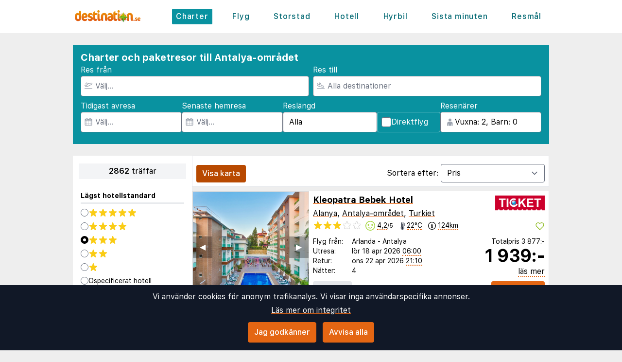

--- FILE ---
content_type: text/html;charset=UTF-8
request_url: https://www.destination.se/charter/antalya-omradet/fr%EF%BF%BDn-malmo
body_size: 44144
content:
<!DOCTYPE html>
<html class="browser simpleness" lang="sv">
  <head> <link rel="icon" href="/favicon.png" sizes="any">
<link rel="apple-touch-icon" href="/apple-touch-icon.png"/>
<link rel="manifest" href="/site.webmanifest" />
<meta name="theme-color" content="rgb(36, 165, 181)"/>
 <title>Billiga Charterresor till Antalya-området | destination.se</title>
    <meta name="description" content="Jämför alla charter- och paketresor till Antalya-området i en enda sökning. Sida 1 av 144">  <meta name="version" content="">
    <meta property="og:description" content="Jämför alla charter- och paketresor till Antalya-området i en enda sökning. Sida 1 av 144">    <meta property="og:site_name" content="Destination">
    <meta property="og:title" content="Billiga Charterresor till Antalya-området">
    <meta property="og:type" content="object">
    <meta property="og:url" content="https://www.destination.se/charter/turkiet/antalya-omradet">  <link rel="canonical" href="https://www.destination.se/charter/turkiet/antalya-omradet">      <link href="/asset/b328d20d96/destination.css" rel="stylesheet"> <link rel="stylesheet" type="text/css" href="/static/asset/css/main.css?1761564895">
<meta name="viewport" content="width=device-width, initial-scale=1, shrink-to-fit=no, viewport-fit=cover, user-scalable=yes">    <script src="/sitemedia/js/elastic-apm-rum.umd.min.js" crossorigin></script>
  <script>
    window.elasticApm && elasticApm.init({
     serviceName: 'elefanten',
      serverUrl: '/apm',
    })
  </script> <script src="/static/js/cm-head.js?1676647551"></script> <link rel="dns-prefetch" href="//www.google.com"> <script type="application/ld+json">
{
  "@context": "https://schema.org",
  "@type": "FAQPage",
  "name": "Billiga Charterresor till Antalya-området | destination.se",
  "mainEntity": [{
      "@type": "Question",
      "name": "Vad är Sistaminuten.se?",
      "acceptedAnswer": {
        "@type": "Answer",
        "text": "Sveriges största marknadsplats som jämför charter- och paketresor från alla researrangörer på ett och samma ställe."
      }
    },{
      "@type": "Question",
      "name": "Hur hittar jag bland alla erbjudanden?",
      "acceptedAnswer": {
        "@type": "Answer",
        "text": "Använd filtren ovan för att begränsa sökningen till det som är relevant för dig."
      }
    },{
      "@type": "Question",
      "name": "Hur bokar jag?",
      "acceptedAnswer": {
        "@type": "Answer",
        "text": "Du klickar på erbjudandet och skickas vidare till researrangören, där du slutför bokningen och betalningen."
      }
    }]
}
</script> <script>
window.DEBUG=new String("");  window.rgContext={"pipr_hostname":"pipr.destination.se","company":"DEST","affiliate":"DESTSE","locale":"sv-SE","flight_url":"/flyg","currency":"SEK","site_features":{"responsive_step2":1,"adsense":1,"hotelsearch":"1","small_mobile_ad":1,"footer":"1","consent":1,"simpleness":1,"temp":1,"beach":"1","sort_best":"1","tour_charters_redirect":1,"sfp2":1,"matomo":1,"guide":"1","home_search":"1","corona_info":"0","flexdate":"0","ad_revive":1,"hcal":"1","lretdate":"1"},"contact_info":{"instagram":"destination.se","tiktok":"","email":"post@destination.se","facebook":"Destination.se","google":"destinationse","phone":""},"country":"SE","orig_hostname":"www.destination.se","hostname":"www.destination.se","language":"sv","brand":"BLUE","js_map_url":"https://maps.googleapis.com/maps/api/js?key=AIzaSyAYd1Ojg87obHvkDWUDJnHOOCGl1-CeVwQ"}; // Will be taken over by RgContext object
window.rgContext.i18n={
"%1 categories":"%1 kategorier",
"%1 category":"%1 kategori",
"%1 facilities":"%1 faciliteter",
"%1 facility":"%1 facilitet",
"%1 hotel":"%1 hotell",
"%1 hotels":"%1 hotell",
"%1 location":"%1 plats",
"%1 locations":"%1 platser",
"%1 of your favorite offers are no longer available.": "Några av dina favoriter är inte längre tillgängliga.", 
"%1 stars":"%1 stjärnor",
"%1 stop":"%1 stopp",
"%1 stops":"%1 stopp",
"%1 supplier":"%1 researrangör",
"%1 suppliers":"%1 researrangörer",
"about": "ca",
"Adults":"Vuxna",
"All":"Alla",
"All destinations":"Alla destinationer",
"Arrival":"Ankomst",
"Boat" : "Färja",
"Book at":"Boka på",
"Book" : "Boka",
"Categories":"Kategorier",
"checked":"kryssad",
"Child age":"Barnets ålder",
"Children age":"Barn (0-17 år)",
"Children":"Barn",
"Choose":"Välj",
"Choose countries":"Välj länder",
"City break":"Storstad",
"Clear":"Rensa",
"Click here for more offers":"Klicka här för fler alternativ",
"Close":"Stäng",
"Departure":"Utresa",
"Direct":"Direkt",
"Direct flight":"Direktflyg",
"Domestic":"Inrikes",
"Exotic":"Exotisk",
"Hide details":"Dölj detaljer",
"Hotel":"Hotell",
"Images":"bilder",
"Living units":"Boende",
"Long weekend":"Långweekend",
"Minimum bedrooms":"Min. sovrum",
"Minimum total amount of bedrooms":"Minimum antal sovrum totalt",
"More":"mer",
"more items":"ytterligare",
"More than %1 weeks":"Mer än %1 veckor",
"More than a month":"Mer än en månad",
"Most popular":"Populäraste",
"Most popular now":"Mest populära nu",
"Must be at least one adult in every unit.":"Måste vara minst en vuxen i varje avskild lägenhet/hotellrum",
"Next":"Nästa",
"nights":"nätter",
"No autocomplete results":"Inga resultat",
"Nordic":"Norden",
"Oneway":"Enkelresa",
"other":"andra",
"Other dates":"Andra datum",
"Other destinations":"Andra resmål",
"Pagination":"Sidor",
"Passengers":"Resenärer",
"Prev":"Föregående",
"Reject all":"Avvisa alla",
"Saving favorite offers requires that you accept cookies. Will you accept cookies?":"För att spara favoriter måste du acceptera vår användning av cookies. Vill du acceptera cookies?",
"Searching with map":"Sök i kartan",
"Select travel":"Välj resa",
"Selected destinations":"Valda destinationer",
"Show details":"Visa detaljer",
"Ski":"Skidresor",
"Sorry, we don’t have any available offers right now, please try again later.":"Beklagar, vi har inga tillgängliga erbjudanden just nu, vänligen försök igen senare.",
"Stops":"Stopp",
"Sun and bathing":"Sol & bad",
"to":"till",
"Total price":"Totalpris",
"Type manually":"Skriv in manuellt",
"under 18?": "under 18?",
"week": "vecka",
"Weekend":"Weekend",
"weeks":"veckor",
"We will stay in the same room / apartment":"Vi vill bo i samma rum / lägenhet",
"You can only save 20 offers at a time. Please remove some offers before adding more.":"Du kan bara spara 20 erbjudanden åt gången. Vänligen ta bort några erbjudanden innan du lägger till fler."

};
</script> <script>
  var _paq = window._paq = window._paq || [];
  /* tracker methods like "setCustomDimension" should be called before "trackPageView" */
  _paq.push(["setCookieDomain", "*.destination.se"]);
  _paq.push(["setDomains", ["www.destination.se", "destination.se" ]]);
  _paq.push(["disableCookies"]);
  _paq.push(['trackPageView']);
  _paq.push(['enableLinkTracking']);
  (function() {
    var u="https://reisegiganten.matomo.cloud/";
    _paq.push(['setTrackerUrl', u+'matomo.php']);
    _paq.push(['setSiteId', 5 ]);
    var d=document, g=d.createElement('script'), s=d.getElementsByTagName('script')[0];
    g.async=true; g.src='//cdn.matomo.cloud/reisegiganten.matomo.cloud/matomo.js'; s.parentNode.insertBefore(g,s);
  })();
  document.addEventListener("CM_shownbanner", function(e) {
    _paq.push(['trackEvent', 'Consent banner', 'shownbanner', '']);
  });
  document.addEventListener("CM_consented", function(e) {
    _paq.push(['trackEvent', 'Consent banner', 'consented', 'I consent']);
  });
  document.addEventListener("CM_disconsented", function(e) {
    _paq.push(['trackEvent', 'Consent banner', 'disconsented', 'Reject all']);
  });
</script>
<noscript><p><img src="https://reisegiganten.matomo.cloud/matomo.php?idsite=5&amp;rec=1" style="border:0;" alt="" /></p></noscript> <script type="text/javascript" src="/track.js" async></script>
  </head>       <body class="destination section-charter bg-rg-background simpleness font-rg flex flex-col min-h-screen p-0 m-0 se" style=""><header class="sticky top-0 w-full bg-rg-background " style="z-index: 1000">  <div id="notifications">
  <div id="msie_warning" class="text-red-700 border-red-400 mx-1 mb-1 p-1 md:px-4 md:py-2 border rounded relative bg-red-200 hidden">
    <div class="align-middle mr-8 text-center"> Internet Explorer stöds inte, vänligen <a class="underline text-red-700" href="http://www.microsoft.com/edge">uppdatera din webbläsare</a> </div>
  </div>  </div>
<script>
(function () {
  function load () {
    var settings = window.localStorage && localStorage.getItem("notifications");
    return settings ? JSON.parse(settings) : {};
  }
  function save (n) {
    return window.localStorage && localStorage.setItem("notifications", JSON.stringify(n));
  }
  function shouldShow (id) {
    var settings = load();
    if (id == 'msie_warning') {
      return /MSIE|Trident/.test(window.navigator.userAgent);
    }
    return (settings[id] && settings[id]["closed"]) ? 0 : 1;
  }
  function hideNotification (id) {
    var settings = load();
    settings[id] = settings[id] || {};
    settings[id]["closed"] = 1;
    $("#" + id ).addClass("hidden")
    return save(settings);
  }
  document.addEventListener('DOMContentLoaded', function () {
    var addPaddingTop = 0;
    $('#notifications > div').each(function (i, e) {
      if (shouldShow(e.id)) {
        addPaddingTop = 1;
        $(e).removeClass("hidden");
      }
      $('button', e).on('click', function (e) { hideNotification($(this).parent().attr('id')); });
    });
    if (addPaddingTop) { $('#notifications').addClass('pt-1'); }
  });
})();
</script> <div class="bg-white">     <nav class="flex items-center justify-center sm:justify-between flex-wrap md:flex-nowrap md:p-1 md:pr-2 md:py-3 m-auto container max-w-[980px]" itemscope="itemscope"  itemtype="http://www.schema.org/SiteNavigationElement">
  <div class="flex items-center flex-shrink-0 text-white dark:text-rg-secondary-dark pl-2 lg:px-0">
    <a href="/"><img src="/cdn/images/blue/destination-logo.svg" alt="destination logo" class="h-11 md:h-11 xl:h-14 "></a>
  </div>  <div class="md:max-w-3xl w-full block flex-grow flex-no-wrap md:flex md:items-center md:w-auto pl-0">
    <div class="md:flex md:flex-grow md:justify-between overflow-x-scroll whitespace-no-wrap whitespace-nowrap no-scrollbar lg:tracking-wider">            <a href="/charter" style="font-weight:500" class="inline-block sm:px-2 md:mt-0 no-underline hover:bg-rg-secondary transition-bg duration-300 ease-in-out hover:text-white text-white bg-rg-secondary px-2 py-1 rounded-t-sm md:rounded-sm"> Charter </a>      <a href="/flyg" target="rg_flight" style="font-weight:500" class="inline-block sm:px-2 md:mt-0 no-underline hover:bg-rg-secondary transition-bg duration-300 ease-in-out hover:text-white text-rg-secondary-dark px-2 py-1 rounded-t-sm md:rounded-sm"> Flyg </a>        <a href="/storstad" style="font-weight:500" class="inline-block sm:px-2 md:mt-0 no-underline hover:bg-rg-secondary transition-bg duration-300 ease-in-out hover:text-white text-rg-secondary-dark px-2 py-1 rounded-t-sm md:rounded-sm"> Storstad </a>    <a href="/hotell?enc_lid=wl" rel="nofollow" style="font-weight:500" class="inline-block sm:px-2 md:mt-0 no-underline hover:bg-rg-secondary transition-bg duration-300 ease-in-out hover:text-white text-rg-secondary-dark px-2 py-1 rounded-t-sm md:rounded-sm"> Hotell </a>    <a href="/hyrbil" style="font-weight:500" class="inline-block sm:px-2 md:mt-0 no-underline hover:bg-rg-secondary transition-bg duration-300 ease-in-out hover:text-white text-rg-secondary-dark px-2 py-1 rounded-t-sm md:rounded-sm"> Hyrbil </a>      <a href="/sista-minuten" style="font-weight:500" class="inline-block sm:px-2 md:mt-0 no-underline hover:bg-rg-secondary transition-bg duration-300 ease-in-out hover:text-white text-rg-secondary-dark px-2 py-1 rounded-t-sm md:rounded-sm"> Sista minuten </a>      <a href="/guide" style="font-weight:500" class="inline-block sm:px-2 md:mt-0 no-underline hover:bg-rg-secondary transition-bg duration-300 ease-in-out hover:text-white text-rg-secondary-dark px-2 py-1 rounded-t-sm md:rounded-sm"> Resmål </a>   </div>
  </div>  </nav>  </div>
</header><form class="rg-charter-search new-form state-done text-left text-base" action="/charter" data-filter-name="charter"> <header class="rg-topbar bg-rg-secondary  w-full max-w-[980px] pb-2 mx-auto flex flex-wrap sm:mt-6 mt-0 sm:mb-6 mb-2 hover:shadow-xl transition-shadow duration-300 ease-in-out"> <div class="block sm:flex sm:flex-col justify-items-end gap-2 px-2 w-full">
<div class="bg-rg-secondary w-full"><h1 class="text-white text-xl px-2 pt-3 pb-0 m-0 font-bold">Charter och paketresor till Antalya-området</h1></div>
<div class="grid grid-cols-2 gap-2 p-2 pt-0">
<div class="input-wrap relative !p-0 -icon -name-orig !w-full">
  <label class="text-white m-0 block">Res från</label> <svg class="h-4 w-4 mx-2 my-3 absolute text-gray-400" version="1.1" viewBox="0 0 1792 1792" xmlns="http://www.w3.org/2000/svg">
 <path d="m1747 1478h-1702c-24.7 0-44.8 20-44.8 44.8v44.8c0 24.7 20 44.8 44.8 44.8h1702c24.7 0 44.8-20 44.8-44.8v-44.8c0-24.8-20-44.8-44.8-44.8zm-1538-359c12.6 14.3 28.1 25.7 45.5 33.5 17.4 7.83 36.2 11.9 55.2 11.9h0.896l348-1.51c33.7-0.054 67.8-8.59 98.3-24.7l785-414c84.2-44.4 152-106 198-179 54.4-88 67-164 37.7-225-29.1-61-93.9-95.4-193-102-9.04-0.627-18.1-0.896-27.1-0.896-75 0-151 20.2-227 60.2l-248 131-0.985 0.538-1.08-0.448-563-220c-18-7.01-37.2-10.1-56.5-8.99-19.3 1.09-38 6.32-55.1 15.3l-101 53.1c-20.7 10.9-38.2 27.1-50.7 46.8-12.5 19.7-19.7 42.4-20.8 65.8-1.08 23.4 3.94 46.6 14.6 67.4 10.7 20.8 26.6 38.5 46.2 51.3l291 190 0.896 0.538-0.985 0.538-187 98.7-1.16 0.627-1.16-0.627-153-80.2c-19.3-10.1-40.7-15.4-62.4-15.4-21.6 0-43.1 5.18-62.7 15.5l-45.2 23.9c-18 9.49-33.6 22.9-45.6 39.3-12 16.4-20.2 35.3-23.8 55.3-3.67 20-2.78 40.6 2.69 60.2 5.46 19.6 15.3 37.7 28.7 52.9zm-29.3-311 217 114 453-239-483-315 101-53.1 621 242 304-160c56.1-29.6 111-44.7 164-44.7 6 0 12 0.179 18 0.627 42.1 2.86 74.4 13.2 80.4 25.9 5.82 12.2 1.25 44.8-30.7 96.6-32.5 52.6-83 98-146 131l-785 414c-11.3 5.97-23.9 9.13-36.2 9.15l-348 1.51-175-199z" fill="currentColor" stroke-width="89.6"/>
</svg> <input class="rounded pl-7 w-full" type="text" name="orig" value="" placeholder="Välj…" multiple="-">
</div>

<div class="input-wrap relative !p-0 -icon -name-dest -last !w-full">
  <label class="text-white m-0 block">Res till</label> <svg class="h-4 w-4 mx-2 my-3 absolute text-gray-400" viewBox="0 0 20 16" fill="currentColor" xmlns="http://www.w3.org/2000/svg">
<path d="M19.5 14.5H0.5C0.22375 14.5 0 14.7238 0 15V15.5C0 15.7762 0.22375 16 0.5 16H19.5C19.7763 16 20 15.7762 20 15.5V15C20 14.7238 19.7763 14.5 19.5 14.5ZM3.54469 9.76C3.82781 10.0044 4.1825 10.1906 4.55937 10.2891L14.1331 12.7891C14.8403 12.9734 15.9125 13.1344 17.0472 12.8319C18.1159 12.5466 18.7541 12.0522 18.9444 11.3631C19.1378 10.6578 18.8334 9.905 18.0406 9.12375C17.3872 8.48031 16.5028 7.99937 15.4825 7.73281L12.4234 6.93406L9.21531 1.05625C9.11724 0.876598 8.98345 0.718911 8.82217 0.592886C8.66089 0.466862 8.47553 0.375165 8.2775 0.323438C7.14594 0.0278125 7.09688 0 6.84688 0C6.44406 0 6.05156 0.1625 5.765 0.460938C5.58018 0.653303 5.45001 0.891492 5.38794 1.15094C5.32587 1.41038 5.33413 1.68169 5.41187 1.93687L6.45906 5.37625L4.06094 4.75L3.325 2.96375C3.14563 2.52844 2.7725 2.29625 2.31687 2.1775C1.875 2.06188 1.74312 2.01437 1.5 2.01437C0.39375 2.01437 0 2.90875 0 3.42062V6.0625C0 6.50344 0.194062 6.92219 0.530625 7.20719L3.54469 9.76ZM1.5 3.42062L1.93813 3.535L2.95844 6.0125L8.675 7.50531L6.84688 1.5L7.89875 1.77469L11.4172 8.22125L15.1034 9.18375C15.8697 9.38375 16.5212 9.7325 16.9875 10.1919C17.46 10.6572 17.5106 10.9181 17.4981 10.9637C17.4859 11.0081 17.3078 11.2094 16.6603 11.3822C16.4491 11.4384 15.6713 11.64 14.5119 11.3375L4.93781 8.8375C4.78156 8.79688 4.635 8.71969 4.51375 8.61531L1.5 6.0625V3.42062Z"/>
</svg> <input class="rounded pl-7 w-full js-dest" type="text" name="dest" value="40073" placeholder="Alla destinationer" multiple="-">
</div>
<input type="hidden" value="" default-value="" class="js-default-category">
</div>

<div class="grid items-end grid-cols-2 sm:flex sm:flex-row gap-2 p-2 pt-0 pb-4">

<div class="input-wrap relative !w-auto !p-0 -icon -name-edepdate">
  <label class="text-white m-0 block">Tidigast avresa</label> <svg class="h-4 w-4 mx-2 my-3 absolute text-gray-400" viewBox="0 0 1792 1792" xmlns="http://www.w3.org/2000/svg"><path d="M192 1664h288v-288h-288v288zm352 0h320v-288h-320v288zm-352-352h288v-320h-288v320zm352 0h320v-320h-320v320zm-352-384h288v-288h-288v288zm736 736h320v-288h-320v288zm-384-736h320v-288h-320v288zm768 736h288v-288h-288v288zm-384-352h320v-320h-320v320zm-352-864v-288q0-13-9.5-22.5t-22.5-9.5h-64q-13 0-22.5 9.5t-9.5 22.5v288q0 13 9.5 22.5t22.5 9.5h64q13 0 22.5-9.5t9.5-22.5zm736 864h288v-320h-288v320zm-384-384h320v-288h-320v288zm384 0h288v-288h-288v288zm32-480v-288q0-13-9.5-22.5t-22.5-9.5h-64q-13 0-22.5 9.5t-9.5 22.5v288q0 13 9.5 22.5t22.5 9.5h64q13 0 22.5-9.5t9.5-22.5zm384-64v1280q0 52-38 90t-90 38h-1408q-52 0-90-38t-38-90v-1280q0-52 38-90t90-38h128v-96q0-66 47-113t113-47h64q66 0 113 47t47 113v96h384v-96q0-66 47-113t113-47h64q66 0 113 47t47 113v96h128q52 0 90 38t38 90z" fill="currentColor"/></svg> <input class="rounded pl-7 w-full" type="text" name="edepdate" value="" default-value="2025-12-23" placeholder="Välj..." data-buttons="clear,close">
</div>

  <div class="input-wrap relative !w-auto !p-0 -icon -name-lretdate">
    <label class="text-white m-0 block">Senaste hemresa</label> <svg class="h-4 w-4 mx-2 my-3 absolute text-gray-400" viewBox="0 0 1792 1792" xmlns="http://www.w3.org/2000/svg"><path d="M192 1664h288v-288h-288v288zm352 0h320v-288h-320v288zm-352-352h288v-320h-288v320zm352 0h320v-320h-320v320zm-352-384h288v-288h-288v288zm736 736h320v-288h-320v288zm-384-736h320v-288h-320v288zm768 736h288v-288h-288v288zm-384-352h320v-320h-320v320zm-352-864v-288q0-13-9.5-22.5t-22.5-9.5h-64q-13 0-22.5 9.5t-9.5 22.5v288q0 13 9.5 22.5t22.5 9.5h64q13 0 22.5-9.5t9.5-22.5zm736 864h288v-320h-288v320zm-384-384h320v-288h-320v288zm384 0h288v-288h-288v288zm32-480v-288q0-13-9.5-22.5t-22.5-9.5h-64q-13 0-22.5 9.5t-9.5 22.5v288q0 13 9.5 22.5t22.5 9.5h64q13 0 22.5-9.5t9.5-22.5zm384-64v1280q0 52-38 90t-90 38h-1408q-52 0-90-38t-38-90v-1280q0-52 38-90t90-38h128v-96q0-66 47-113t113-47h64q66 0 113 47t47 113v96h384v-96q0-66 47-113t113-47h64q66 0 113 47t47 113v96h128q52 0 90 38t38 90z" fill="currentColor"/></svg> <input class="rounded pl-7 w-full" type="text" name="lretdate" value="" placeholder="Välj..." data-buttons="clear,close">
  </div>
  <div class="input-wrap relative !w-auto !p-0  -name-duration duration-picker-wrapper">
     <label class="text-white m-0 block">Reslängd</label>  <input class="rounded w-full" type="text" name="duration" value="1-365" default-value="1-365" placeholder="t.ex. 7-10">  </div>
  <div class="input-wrap relative !w-auto !p-0 -name-direct-flight"> <label class="m-0 block">&nbsp;</label> <div class="direct-flight-input rounded py-2 pl-2 pr-6 border border-rg-secondary-light flex items-center">
      <label class="checkbox whitespace-nowrap flex items-center gap-2 !mb-0 %]">
        <input class="rounded text-rg-secondary-dark h-5 w-5" type="checkbox" name="flight_type" value="direct_flight" data-remember="charter-flight_type">
        <span class="label-text text-white">Direktflyg</span>
      </label>
    </div>
  </div>
  <div class="input-wrap relative col-span-2 sm:col-span-1 !p-0 -icon -name-age -passenger !w-auto passenger-with-units -last">
    <label class="text-white m-0 block">Resenärer</label> <span class="relative sm:flex sm:items-center w-full">  <div class="absolute ml-3 mb-1 hidden sm:block"><svg class="text-gray-400 h-4 w-4" version="1.1" viewBox="0 0 26.5 26.5" xmlns="http://www.w3.org/2000/svg">
 <path d="m13.3 10.8c-2.78-0.0429-4.9-2.27-4.91-4.91 0.0459-2.75 2.29-4.9 4.91-4.91 2.78 0.105 4.9 2.23 4.91 4.91-0.0546 2.75-2.29 4.9-4.91 4.91zm3.97 1.02c3.49 0.0408 5.26 3.11 5.28 6.17v7.56h-3.42l1e-5 -6.64c-0.0834-0.459-0.394-0.615-0.679-0.57-0.267 0.0422-0.51 0.26-0.523 0.57l1e-5 6.64h-9.52l9.3e-6 -6.64c0.0728-0.437-0.351-0.605-0.621-0.588-0.29 0.0182-0.57 0.249-0.581 0.588l1.86e-5 6.64h-3.37l9.3e-6 -7.56c-0.0201-3.27 2.05-6.15 5.31-6.17z" fill="currentColor" stroke-width=".0205"/>
</svg></div>  <input class="rounded w-full text-black pl-7 m-0" type="text" name="age" value="42-42" default-value="42-42" data-remember="charter-age">
</span> <input type="hidden" name="units" value="0" default-value="0" data-remember="charter-units">
    <input type="hidden" name="bedrooms" value="1" default-value="1" data-remember="charter-bedrooms">
    <input type="hidden" name="map" value="" class="js-map" default-value="">
  </div>  </div>
</div> </header> <!-- Hidden info box -->
<div class="js-infobox hidden absolute border border-gray-300 mt-1 p-2 shadow-md overflow-y-auto bg-rg-background">Javascript error</div> <div class="main-content mx-auto -with-aside mb-6"> <aside class="filters overflow-y-auto min-w-[25%] max-w-[75%] px-3 py-2 bg-white sm:max-w-[none] sm:basis-1/4 flex flex-col sm:flex-grow fixed sm:static -right-full top-[68px] pb-[68px] sm:top-[unset] float-none sm:right-[unset] h-full z-[900] sm:z-auto transition-[right] duration-300 sm:transition-none ease-in"> <a id="" href=""  class=" text-base bg-rg-primary py-1.5 px-3 my-2 text-white font-medium text-center inline-flex items-center justify-center hover:shadow hover:bg-rg-primary-dark transition-bg duration-300 ease-in-out hover:text-white hover:text-white hover:no-underline no-underline cursor-pointer js-close-aside sticky shadow top-0 z-[1000] sm:hidden float-right  rounded"   > Stäng  </a>  <div class="filterbox my-2 p-1 px-2 counter bg-gray-100 text-center">
  <span class="matches text-right font-semibold ">2862</span>
  <span class="text -matches">träffar</span>
</div> <div class="filterbox my-4 px-2 sm:px-1">  <h3 class="text-black text-sm border-gray-300 pb-1 border-b-3 border-opacity-50">Lägst hotellstandard    </h3>     <label class="radio block my-2 flex items-center gap-1" title="5 stjärnor">
    <input type="radio" name="rating" value="5" default-value="3">
    <span class="text-yellow-400 inline-flex"><span class="inline-flex flex-row items-center">  <svg class="w-4 h-4 m-0.5" fill="currentColor" aria-hidden="true" version="1.1" viewBox="0 0 20 20" xmlns="http://www.w3.org/2000/svg">
 <path d="m8.72 0.97c0.404-1.29 2.16-1.29 2.56 0l1.44 4.62a1.35 1.4 0 0 0 1.28 0.969h4.66c1.3 0 1.84 1.74 0.791 2.54l-3.77 2.86a1.35 1.4 0 0 0-0.49 1.57l1.44 4.62c0.404 1.29-1.02 2.37-2.07 1.57l-3.77-2.86a1.35 1.4 0 0 0-1.58 0l-3.77 2.86c-1.05 0.801-2.47-0.277-2.07-1.57l1.44-4.62a1.35 1.4 0 0 0-0.49-1.57l-3.77-2.86c-1.05-0.801-0.511-2.54 0.791-2.54h4.66a1.35 1.4 0 0 0 1.28-0.969l1.44-4.62z" stroke-width="1.37"/>
</svg>  <svg class="w-4 h-4 m-0.5" fill="currentColor" aria-hidden="true" version="1.1" viewBox="0 0 20 20" xmlns="http://www.w3.org/2000/svg">
 <path d="m8.72 0.97c0.404-1.29 2.16-1.29 2.56 0l1.44 4.62a1.35 1.4 0 0 0 1.28 0.969h4.66c1.3 0 1.84 1.74 0.791 2.54l-3.77 2.86a1.35 1.4 0 0 0-0.49 1.57l1.44 4.62c0.404 1.29-1.02 2.37-2.07 1.57l-3.77-2.86a1.35 1.4 0 0 0-1.58 0l-3.77 2.86c-1.05 0.801-2.47-0.277-2.07-1.57l1.44-4.62a1.35 1.4 0 0 0-0.49-1.57l-3.77-2.86c-1.05-0.801-0.511-2.54 0.791-2.54h4.66a1.35 1.4 0 0 0 1.28-0.969l1.44-4.62z" stroke-width="1.37"/>
</svg>  <svg class="w-4 h-4 m-0.5" fill="currentColor" aria-hidden="true" version="1.1" viewBox="0 0 20 20" xmlns="http://www.w3.org/2000/svg">
 <path d="m8.72 0.97c0.404-1.29 2.16-1.29 2.56 0l1.44 4.62a1.35 1.4 0 0 0 1.28 0.969h4.66c1.3 0 1.84 1.74 0.791 2.54l-3.77 2.86a1.35 1.4 0 0 0-0.49 1.57l1.44 4.62c0.404 1.29-1.02 2.37-2.07 1.57l-3.77-2.86a1.35 1.4 0 0 0-1.58 0l-3.77 2.86c-1.05 0.801-2.47-0.277-2.07-1.57l1.44-4.62a1.35 1.4 0 0 0-0.49-1.57l-3.77-2.86c-1.05-0.801-0.511-2.54 0.791-2.54h4.66a1.35 1.4 0 0 0 1.28-0.969l1.44-4.62z" stroke-width="1.37"/>
</svg>  <svg class="w-4 h-4 m-0.5" fill="currentColor" aria-hidden="true" version="1.1" viewBox="0 0 20 20" xmlns="http://www.w3.org/2000/svg">
 <path d="m8.72 0.97c0.404-1.29 2.16-1.29 2.56 0l1.44 4.62a1.35 1.4 0 0 0 1.28 0.969h4.66c1.3 0 1.84 1.74 0.791 2.54l-3.77 2.86a1.35 1.4 0 0 0-0.49 1.57l1.44 4.62c0.404 1.29-1.02 2.37-2.07 1.57l-3.77-2.86a1.35 1.4 0 0 0-1.58 0l-3.77 2.86c-1.05 0.801-2.47-0.277-2.07-1.57l1.44-4.62a1.35 1.4 0 0 0-0.49-1.57l-3.77-2.86c-1.05-0.801-0.511-2.54 0.791-2.54h4.66a1.35 1.4 0 0 0 1.28-0.969l1.44-4.62z" stroke-width="1.37"/>
</svg>  <svg class="w-4 h-4 m-0.5" fill="currentColor" aria-hidden="true" version="1.1" viewBox="0 0 20 20" xmlns="http://www.w3.org/2000/svg">
 <path d="m8.72 0.97c0.404-1.29 2.16-1.29 2.56 0l1.44 4.62a1.35 1.4 0 0 0 1.28 0.969h4.66c1.3 0 1.84 1.74 0.791 2.54l-3.77 2.86a1.35 1.4 0 0 0-0.49 1.57l1.44 4.62c0.404 1.29-1.02 2.37-2.07 1.57l-3.77-2.86a1.35 1.4 0 0 0-1.58 0l-3.77 2.86c-1.05 0.801-2.47-0.277-2.07-1.57l1.44-4.62a1.35 1.4 0 0 0-0.49-1.57l-3.77-2.86c-1.05-0.801-0.511-2.54 0.791-2.54h4.66a1.35 1.4 0 0 0 1.28-0.969l1.44-4.62z" stroke-width="1.37"/>
</svg>   </span></span>
  </label>  <label class="radio block my-2 flex items-center gap-1" title="4 stjärnor">
    <input type="radio" name="rating" value="4" default-value="3">
    <span class="text-yellow-400 inline-flex"><span class="inline-flex flex-row items-center">  <svg class="w-4 h-4 m-0.5" fill="currentColor" aria-hidden="true" version="1.1" viewBox="0 0 20 20" xmlns="http://www.w3.org/2000/svg">
 <path d="m8.72 0.97c0.404-1.29 2.16-1.29 2.56 0l1.44 4.62a1.35 1.4 0 0 0 1.28 0.969h4.66c1.3 0 1.84 1.74 0.791 2.54l-3.77 2.86a1.35 1.4 0 0 0-0.49 1.57l1.44 4.62c0.404 1.29-1.02 2.37-2.07 1.57l-3.77-2.86a1.35 1.4 0 0 0-1.58 0l-3.77 2.86c-1.05 0.801-2.47-0.277-2.07-1.57l1.44-4.62a1.35 1.4 0 0 0-0.49-1.57l-3.77-2.86c-1.05-0.801-0.511-2.54 0.791-2.54h4.66a1.35 1.4 0 0 0 1.28-0.969l1.44-4.62z" stroke-width="1.37"/>
</svg>  <svg class="w-4 h-4 m-0.5" fill="currentColor" aria-hidden="true" version="1.1" viewBox="0 0 20 20" xmlns="http://www.w3.org/2000/svg">
 <path d="m8.72 0.97c0.404-1.29 2.16-1.29 2.56 0l1.44 4.62a1.35 1.4 0 0 0 1.28 0.969h4.66c1.3 0 1.84 1.74 0.791 2.54l-3.77 2.86a1.35 1.4 0 0 0-0.49 1.57l1.44 4.62c0.404 1.29-1.02 2.37-2.07 1.57l-3.77-2.86a1.35 1.4 0 0 0-1.58 0l-3.77 2.86c-1.05 0.801-2.47-0.277-2.07-1.57l1.44-4.62a1.35 1.4 0 0 0-0.49-1.57l-3.77-2.86c-1.05-0.801-0.511-2.54 0.791-2.54h4.66a1.35 1.4 0 0 0 1.28-0.969l1.44-4.62z" stroke-width="1.37"/>
</svg>  <svg class="w-4 h-4 m-0.5" fill="currentColor" aria-hidden="true" version="1.1" viewBox="0 0 20 20" xmlns="http://www.w3.org/2000/svg">
 <path d="m8.72 0.97c0.404-1.29 2.16-1.29 2.56 0l1.44 4.62a1.35 1.4 0 0 0 1.28 0.969h4.66c1.3 0 1.84 1.74 0.791 2.54l-3.77 2.86a1.35 1.4 0 0 0-0.49 1.57l1.44 4.62c0.404 1.29-1.02 2.37-2.07 1.57l-3.77-2.86a1.35 1.4 0 0 0-1.58 0l-3.77 2.86c-1.05 0.801-2.47-0.277-2.07-1.57l1.44-4.62a1.35 1.4 0 0 0-0.49-1.57l-3.77-2.86c-1.05-0.801-0.511-2.54 0.791-2.54h4.66a1.35 1.4 0 0 0 1.28-0.969l1.44-4.62z" stroke-width="1.37"/>
</svg>  <svg class="w-4 h-4 m-0.5" fill="currentColor" aria-hidden="true" version="1.1" viewBox="0 0 20 20" xmlns="http://www.w3.org/2000/svg">
 <path d="m8.72 0.97c0.404-1.29 2.16-1.29 2.56 0l1.44 4.62a1.35 1.4 0 0 0 1.28 0.969h4.66c1.3 0 1.84 1.74 0.791 2.54l-3.77 2.86a1.35 1.4 0 0 0-0.49 1.57l1.44 4.62c0.404 1.29-1.02 2.37-2.07 1.57l-3.77-2.86a1.35 1.4 0 0 0-1.58 0l-3.77 2.86c-1.05 0.801-2.47-0.277-2.07-1.57l1.44-4.62a1.35 1.4 0 0 0-0.49-1.57l-3.77-2.86c-1.05-0.801-0.511-2.54 0.791-2.54h4.66a1.35 1.4 0 0 0 1.28-0.969l1.44-4.62z" stroke-width="1.37"/>
</svg>   </span></span>
  </label>  <label class="radio block my-2 flex items-center gap-1" title="3 stjärnor">
    <input type="radio" name="rating" value="3" checked="checked" default-value="3">
    <span class="text-yellow-400 inline-flex"><span class="inline-flex flex-row items-center">  <svg class="w-4 h-4 m-0.5" fill="currentColor" aria-hidden="true" version="1.1" viewBox="0 0 20 20" xmlns="http://www.w3.org/2000/svg">
 <path d="m8.72 0.97c0.404-1.29 2.16-1.29 2.56 0l1.44 4.62a1.35 1.4 0 0 0 1.28 0.969h4.66c1.3 0 1.84 1.74 0.791 2.54l-3.77 2.86a1.35 1.4 0 0 0-0.49 1.57l1.44 4.62c0.404 1.29-1.02 2.37-2.07 1.57l-3.77-2.86a1.35 1.4 0 0 0-1.58 0l-3.77 2.86c-1.05 0.801-2.47-0.277-2.07-1.57l1.44-4.62a1.35 1.4 0 0 0-0.49-1.57l-3.77-2.86c-1.05-0.801-0.511-2.54 0.791-2.54h4.66a1.35 1.4 0 0 0 1.28-0.969l1.44-4.62z" stroke-width="1.37"/>
</svg>  <svg class="w-4 h-4 m-0.5" fill="currentColor" aria-hidden="true" version="1.1" viewBox="0 0 20 20" xmlns="http://www.w3.org/2000/svg">
 <path d="m8.72 0.97c0.404-1.29 2.16-1.29 2.56 0l1.44 4.62a1.35 1.4 0 0 0 1.28 0.969h4.66c1.3 0 1.84 1.74 0.791 2.54l-3.77 2.86a1.35 1.4 0 0 0-0.49 1.57l1.44 4.62c0.404 1.29-1.02 2.37-2.07 1.57l-3.77-2.86a1.35 1.4 0 0 0-1.58 0l-3.77 2.86c-1.05 0.801-2.47-0.277-2.07-1.57l1.44-4.62a1.35 1.4 0 0 0-0.49-1.57l-3.77-2.86c-1.05-0.801-0.511-2.54 0.791-2.54h4.66a1.35 1.4 0 0 0 1.28-0.969l1.44-4.62z" stroke-width="1.37"/>
</svg>  <svg class="w-4 h-4 m-0.5" fill="currentColor" aria-hidden="true" version="1.1" viewBox="0 0 20 20" xmlns="http://www.w3.org/2000/svg">
 <path d="m8.72 0.97c0.404-1.29 2.16-1.29 2.56 0l1.44 4.62a1.35 1.4 0 0 0 1.28 0.969h4.66c1.3 0 1.84 1.74 0.791 2.54l-3.77 2.86a1.35 1.4 0 0 0-0.49 1.57l1.44 4.62c0.404 1.29-1.02 2.37-2.07 1.57l-3.77-2.86a1.35 1.4 0 0 0-1.58 0l-3.77 2.86c-1.05 0.801-2.47-0.277-2.07-1.57l1.44-4.62a1.35 1.4 0 0 0-0.49-1.57l-3.77-2.86c-1.05-0.801-0.511-2.54 0.791-2.54h4.66a1.35 1.4 0 0 0 1.28-0.969l1.44-4.62z" stroke-width="1.37"/>
</svg>   </span></span>
  </label>  <label class="radio block my-2 flex items-center gap-1" title="2 stjärnor">
    <input type="radio" name="rating" value="2" default-value="3">
    <span class="text-yellow-400 inline-flex"><span class="inline-flex flex-row items-center">  <svg class="w-4 h-4 m-0.5" fill="currentColor" aria-hidden="true" version="1.1" viewBox="0 0 20 20" xmlns="http://www.w3.org/2000/svg">
 <path d="m8.72 0.97c0.404-1.29 2.16-1.29 2.56 0l1.44 4.62a1.35 1.4 0 0 0 1.28 0.969h4.66c1.3 0 1.84 1.74 0.791 2.54l-3.77 2.86a1.35 1.4 0 0 0-0.49 1.57l1.44 4.62c0.404 1.29-1.02 2.37-2.07 1.57l-3.77-2.86a1.35 1.4 0 0 0-1.58 0l-3.77 2.86c-1.05 0.801-2.47-0.277-2.07-1.57l1.44-4.62a1.35 1.4 0 0 0-0.49-1.57l-3.77-2.86c-1.05-0.801-0.511-2.54 0.791-2.54h4.66a1.35 1.4 0 0 0 1.28-0.969l1.44-4.62z" stroke-width="1.37"/>
</svg>  <svg class="w-4 h-4 m-0.5" fill="currentColor" aria-hidden="true" version="1.1" viewBox="0 0 20 20" xmlns="http://www.w3.org/2000/svg">
 <path d="m8.72 0.97c0.404-1.29 2.16-1.29 2.56 0l1.44 4.62a1.35 1.4 0 0 0 1.28 0.969h4.66c1.3 0 1.84 1.74 0.791 2.54l-3.77 2.86a1.35 1.4 0 0 0-0.49 1.57l1.44 4.62c0.404 1.29-1.02 2.37-2.07 1.57l-3.77-2.86a1.35 1.4 0 0 0-1.58 0l-3.77 2.86c-1.05 0.801-2.47-0.277-2.07-1.57l1.44-4.62a1.35 1.4 0 0 0-0.49-1.57l-3.77-2.86c-1.05-0.801-0.511-2.54 0.791-2.54h4.66a1.35 1.4 0 0 0 1.28-0.969l1.44-4.62z" stroke-width="1.37"/>
</svg>   </span></span>
  </label>  <label class="radio block my-2 flex items-center gap-1" title="1 stjärnor">
    <input type="radio" name="rating" value="1" default-value="3">
    <span class="text-yellow-400 inline-flex"><span class="inline-flex flex-row items-center">  <svg class="w-4 h-4 m-0.5" fill="currentColor" aria-hidden="true" version="1.1" viewBox="0 0 20 20" xmlns="http://www.w3.org/2000/svg">
 <path d="m8.72 0.97c0.404-1.29 2.16-1.29 2.56 0l1.44 4.62a1.35 1.4 0 0 0 1.28 0.969h4.66c1.3 0 1.84 1.74 0.791 2.54l-3.77 2.86a1.35 1.4 0 0 0-0.49 1.57l1.44 4.62c0.404 1.29-1.02 2.37-2.07 1.57l-3.77-2.86a1.35 1.4 0 0 0-1.58 0l-3.77 2.86c-1.05 0.801-2.47-0.277-2.07-1.57l1.44-4.62a1.35 1.4 0 0 0-0.49-1.57l-3.77-2.86c-1.05-0.801-0.511-2.54 0.791-2.54h4.66a1.35 1.4 0 0 0 1.28-0.969l1.44-4.62z" stroke-width="1.37"/>
</svg>   </span></span>
  </label>  <label class="radio block my-2 flex items-center gap-2">
    <input type="radio" name="rating" value="!flightonly">
    <span class="label-text text-sm">Ospecificerat hotell</span>
  </label>  <label class="radio block my-2 flex items-center gap-2">
    <input type="radio" name="rating" value="flightonly">
    <span class="label-text text-sm">Endast flyg</span>
  </label>   </div> <div class="filterbox my-4 px-2 sm:px-1 guest_rating_filter">  <h3 class="text-black text-sm border-gray-300 pb-1 border-b-3 border-opacity-50">Recensioner: <span class="rt0"></span>     </h3>   <div class="w-full flex justify-between items-center"> <img class="js-gr-icon w-6" grating=1 src="/cdn/images/hotel_review_1.svg"> <img class="js-gr-icon w-6" grating=2 src="/cdn/images/hotel_review_2.svg"> <img class="js-gr-icon w-6" grating=3 src="/cdn/images/hotel_review_3.svg"> <img class="js-gr-icon w-6" grating=4 src="/cdn/images/hotel_review_4.svg"> <img class="js-gr-icon w-6" grating=5 src="/cdn/images/hotel_review_5.svg"> </div>
  <input type="text" name="guest_rating" value="-1" class="rg-range-input" min="10" max="50" step="1" formatter="rgRangeDecimalFormatter" default-value="-1">  </div> <div class="filterbox my-4 px-2 sm:px-1">  <h3 class="text-black text-sm border-gray-300 pb-1 border-b-3 border-opacity-50">Totalpris: <span class="rt0"></span>     </h3>   <input type="text" name="price" value="" min="500" max="75000" step="100" formatter="rgRangePriceFormatter">  </div> <div class="filterbox my-4 px-2 sm:px-1 transfer_filter">  <h3 class="text-black text-sm border-gray-300 pb-1 border-b-3 border-opacity-50">Flygplats till hotell: <span class="rt0"></span>     </h3>   <input type="text" name="transfer" value="" class="rg-range-input" min="0" max="400" step="10" formatter="rgRangeDistanceFormatter">  </div> <div class="filterbox my-4 px-2 sm:px-1">  <h3 class="text-black text-sm border-gray-300 pb-1 border-b-3 border-opacity-50">Hotell til strand: <span class="rt0"></span>     </h3>   <input type="text" name="beach" value="" class="rg-range-input" min="0" max="2000" step="100" formatter="rgRangeDistanceFormatter">  </div>  <div class="filterbox my-4 px-2 sm:px-1 temp_air_day_filter">  <h3 class="text-black text-sm border-gray-300 pb-1 border-b-3 border-opacity-50">Temperatur: <span class="rt0"></span>  till <span class="rt1"></span>°C    </h3>   <input type="text" name="temp_air_day" value="-20,42" default-value="-20,42" class="rg-range-input" min="-20" max="42" step="1" formatter="rgRangeTempFormatter">  </div><div class="filterbox my-4 px-2 sm:px-1 temp_air_day_filter">  <h3 class="text-black text-sm border-gray-300 pb-1 border-b-3 border-opacity-50">Badtemperatur: <span class="rt0"></span>  till <span class="rt1"></span>°C    </h3>   <input type="text" name="temp_water" value="0,34" default-value="0,34" class="rg-range-input" min="0" max="34" step="1" formatter="rgRangeTempFormatter">  </div>   <a name="return_flight_time"></a> <div class="filterbox my-4 px-2 sm:px-1">  <h3 class="text-black text-sm border-gray-300 pb-1 border-b-3 border-opacity-50">Tid för avresa    </h3>   <span class="slider-label-orig">Avgång</span>
  <label class="block rt1-right">
    <span class="rt0"></span> <span class="rt1"></span>
    <input type="text" name="dtwinf" class="rg-range-input" value="0,86400" min="0" max="86400" step="1800" multiple formatter="rgHourMinuteFormatter" default-value="0,86400">
  </label>
  <span class="slider-label-dest">Ankomst</span>
  <label class="block rt1-right">
    <span class="rt0"></span> <span class="rt1"></span>
    <input type="text" name="atwinf" class="rg-range-input" value="0,86400" min="0" max="86400" step="1800" multiple formatter="rgHourMinuteFormatter" default-value="0,86400">
  </label>  </div> <div class="filterbox my-4 px-2 sm:px-1 return_time">  <h3 class="text-black text-sm border-gray-300 pb-1 border-b-3 border-opacity-50">Tid för hemresa    </h3>   <span class="slider-label-dest">Avgång</span>
  <label class="block rt1-right">
    <span class="rt0"></span> <span class="rt1"></span>
    <input type="text" name="dtwinl" class="rg-range-input" value="0,86400" min="0" max="86400" step="1800" multiple formatter="rgHourMinuteFormatter" default-value="0,86400">
  </label>
  <span class="slider-label-orig">Ankomst</span>
  <label class="block rt1-right">
    <span class="rt0"></span> <span class="rt1"></span>
    <input type="text" name="atwinl" class="rg-range-input" value="0,86400" min="0" max="86400" step="1800" multiple formatter="rgHourMinuteFormatter" default-value="0,86400">
  </label>  </div>  <div class="filterbox my-4 px-2 sm:px-1">  <h3 class="text-black text-sm border-gray-300 pb-1 border-b-3 border-opacity-50">Max antal arbetsdagar: <span class="rt0"></span>     </h3>   <input type="text" name="days_off_work" value="-1" class="rg-range-input" min="-1" max="16" step="1" formatter="rgRangeDaysFormatter" default-value="-1">  </div> <div class="filterbox my-4 px-2 sm:px-1">  <h3 class="text-black text-sm border-gray-300 pb-1 border-b-3 border-opacity-50">Måltider    </h3>    <label class="radio block my-1">
    <input type="radio" name="meal" value="" checked="checked">
    <span class="label-text text-sm">Inga preferenser</span>  <hr class="splitter">  </label>  <label class="radio block my-1">
    <input type="radio" name="meal" value="all_inclusive">
    <span class="label-text text-sm">All-inclusive</span>  <small>2131</small>  </label>  <label class="radio block my-1">
    <input type="radio" name="meal" value="full_board">
    <span class="label-text text-sm">Helpension</span>  <small>2132</small>  </label>  <label class="radio block my-1">
    <input type="radio" name="meal" value="half_board">
    <span class="label-text text-sm">Halvpension</span>  <small>2180</small>  </label>  <label class="radio block my-1">
    <input type="radio" name="meal" value="breakfast">
    <span class="label-text text-sm">Frukost</span>  <small>2548</small>  </label>  <script type="text/rg-snippet" data-name="meal"><label class="radio block my-1">
    <input type="radio" name="meal" value="" checked="checked">
    <span class="label-text text-sm"></span>  <hr class="splitter">  </label></script>  </div>  <div class="filterbox my-4 px-2 sm:px-1">  <h3 class="text-black text-sm border-gray-300 pb-1 border-b-3 border-opacity-50">Faciliteter    </h3>    <label class="checkbox block my-1">
        <input type="checkbox" name="facility" value="ac">
        <span class="label-text text-sm">A/C</span>
        <small>1771</small>
      </label>  <label class="checkbox block my-1">
        <input type="checkbox" name="facility" value="bar">
        <span class="label-text text-sm">Bar</span>
        <small>2525</small>
      </label>  <label class="checkbox block my-1">
        <input type="checkbox" name="facility" value="kidsclub">
        <span class="label-text text-sm">Barnklubb</span>
        <small>1540</small>
      </label>  <label class="checkbox block my-1">
        <input type="checkbox" name="facility" value="childspool">
        <span class="label-text text-sm">Barnpool</span>
        <small>2280</small>
      </label>  <label class="checkbox block my-1">
        <input type="checkbox" name="facility" value="gym">
        <span class="label-text text-sm">Gym</span>
        <small>2097</small>
      </label>  <label class="checkbox block my-1">
        <input type="checkbox" name="facility" value="seaview">
        <span class="label-text text-sm">Havsutsikt</span>
        <small>117</small>
      </label>  <label class="checkbox block my-1">
        <input type="checkbox" name="facility" value="adultsonly">
        <span class="label-text text-sm">Hotell för vuxna</span>
        <small>136</small>
      </label>  <label class="checkbox block my-1">
        <input type="checkbox" name="facility" value="fridge">
        <span class="label-text text-sm">Kylskåp</span>
        <small>155</small>
      </label>  <label class="checkbox block my-1">
        <input type="checkbox" name="facility" value="apartment">
        <span class="label-text text-sm">Lägenhet</span>
        <small>155</small>
      </label>  <label class="checkbox block my-1">
        <input type="checkbox" name="facility" value="pool">
        <span class="label-text text-sm">Pool</span>
        <small>2599</small>
      </label>  <label class="checkbox block my-1">
        <input type="checkbox" name="facility" value="restaurant">
        <span class="label-text text-sm">Restaurang</span>
        <small>2282</small>
      </label>  <label class="checkbox block my-1">
        <input type="checkbox" name="facility" value="spa">
        <span class="label-text text-sm">Spa</span>
        <small>1923</small>
      </label>  <label class="checkbox block my-1">
        <input type="checkbox" name="facility" value="heatedpool">
        <span class="label-text text-sm">Uppvärmd pool</span>
        <small>569</small>
      </label>  <script type="text/rg-snippet" data-name="facility"><label class="checkbox block my-1">
        <input type="checkbox" name="facility" value="" disabled="disabled">
        <span class="label-text text-sm"></span>
        <small></small>
      </label></script>  </div>  <div class="filterbox my-4 px-2 sm:px-1">  <h3 class="text-black text-sm border-gray-300 pb-1 border-b-3 border-opacity-50">Researrangörer    </h3>   <div class="rg-truncate">
    <label class="checkbox mark_all block">
      <input type="checkbox" data-select-all="supplier" >
      <span class="label-text text-sm">Markera alla</span>
    </label>
  </div>
  <hr class="splitter">
  <div class="rg-truncate">  <label class="checkbox block my-1">
        <input type="checkbox" name="supplier" value="266">
        <span class="label-text text-sm">Allinc</span>
        <small class="js-n">124</small>
      </label><label class="checkbox block my-1">
        <input type="checkbox" name="supplier" value="264">
        <span class="label-text text-sm">Allinclusive</span>
        <small class="js-n">117</small>
      </label><label class="checkbox block my-1">
        <input type="checkbox" name="supplier" value="234">
        <span class="label-text text-sm">Almena</span>
        <small class="js-n">8</small>
      </label><label class="checkbox block my-1">
        <input type="checkbox" name="supplier" value="230" disabled="disabled">
        <span class="label-text text-sm">Amisol</span>
        <small class="js-n">0</small>
      </label><label class="checkbox block my-1">
        <input type="checkbox" name="supplier" value="155">
        <span class="label-text text-sm">Apollo</span>
        <small class="js-n">24</small>
      </label><label class="checkbox block my-1">
        <input type="checkbox" name="supplier" value="269" disabled="disabled">
        <span class="label-text text-sm">Balkan Holidays</span>
        <small class="js-n">0</small>
      </label><label class="checkbox block my-1">
        <input type="checkbox" name="supplier" value="284">
        <span class="label-text text-sm">Corendon</span>
        <small class="js-n">199</small>
      </label><label class="checkbox block my-1">
        <input type="checkbox" name="supplier" value="158" disabled="disabled">
        <span class="label-text text-sm">Detur</span>
        <small class="js-n">0</small>
      </label><label class="checkbox block my-1">
        <input type="checkbox" name="supplier" value="184" disabled="disabled">
        <span class="label-text text-sm">Kroatienspecialisten</span>
        <small class="js-n">0</small>
      </label><label class="checkbox block my-1">
        <input type="checkbox" name="supplier" value="166">
        <span class="label-text text-sm">Nazar</span>
        <small class="js-n">13</small>
      </label><label class="checkbox block my-1">
        <input type="checkbox" name="supplier" value="292">
        <span class="label-text text-sm">Neckermann Nordic</span>
        <small class="js-n">173</small>
      </label><label class="checkbox block my-1">
        <input type="checkbox" name="supplier" value="274">
        <span class="label-text text-sm">Norwegian Holidays</span>
        <small class="js-n">354</small>
      </label><label class="checkbox block my-1">
        <input type="checkbox" name="supplier" value="278">
        <span class="label-text text-sm">Sembo</span>
        <small class="js-n">322</small>
      </label><label class="checkbox block my-1">
        <input type="checkbox" name="supplier" value="262">
        <span class="label-text text-sm">Solfaktor</span>
        <small class="js-n">269</small>
      </label><label class="checkbox block my-1">
        <input type="checkbox" name="supplier" value="171" disabled="disabled">
        <span class="label-text text-sm">Solresor</span>
        <small class="js-n">0</small>
      </label><label class="checkbox block my-1">
        <input type="checkbox" name="supplier" value="311">
        <span class="label-text text-sm">Spicy Travel</span>
        <small class="js-n">56</small>
      </label><label class="checkbox block my-1">
        <input type="checkbox" name="supplier" value="199">
        <span class="label-text text-sm">Sunweb</span>
        <small class="js-n">104</small>
      </label><label class="checkbox block my-1">
        <input type="checkbox" name="supplier" value="253">
        <span class="label-text text-sm">Ticket</span>
        <small class="js-n">642</small>
      </label><label class="checkbox block my-1">
        <input type="checkbox" name="supplier" value="270">
        <span class="label-text text-sm">TripX</span>
        <small class="js-n">345</small>
      </label><label class="checkbox block my-1">
        <input type="checkbox" name="supplier" value="159">
        <span class="label-text text-sm">TUI</span>
        <small class="js-n">57</small>
      </label><label class="checkbox block my-1">
        <input type="checkbox" name="supplier" value="182">
        <span class="label-text text-sm">Ving</span>
        <small class="js-n">55</small>
      </label> <script type="text/rg-snippet" data-name="supplier"><label class="checkbox block my-1">
        <input type="checkbox" name="supplier" value="" disabled="disabled">
        <span class="label-text text-sm"></span>
        <small class="js-n"></small>
      </label></script>
  </div>  </div>  </aside> <main class=" flex flex-col flex-grow basis-3/4 max-w-full min-w-0">   <main class="charter-actions bg-white p-2 mb-2 border"> <div class="flex">
  <div class="ml-auto mb-2">
    <div class="flex rounded px-2 bg-gray-200 hover:bg-gray-100">
      <span class=" hide">
        <span class="js-share-link hide">
          <a href="#" id="copyButton" class="flex items-center" onclick='var dummyInput = document.createElement("input");dummyInput.value = window.location.href;document.body.appendChild(dummyInput);dummyInput.select();document.execCommand("copy");document.body.removeChild(dummyInput);alert("URL:en har kopierats till urklipp.")'>
            <div class="mr-1">Dela favoriter</div>
            <svg class="w-5 h-4" fill="rgb(125, 177, 0)" version="1.1" xmlns="http://www.w3.org/2000/svg" xmlns:xlink="http://www.w3.org/1999/xlink" viewBox="0 0 180.5 198.4" style="enable-background:new 0 0 180.5 198.4;" xml:space="preserve">
              <g>
                <path d="M45.7,85.4L73.1,58v80.9h0.1c0.5,8.9,7.9,16.1,17,16.1c9.1,0,16.5-7.1,17-16.1h0V58l27.4,27.4c6.6,6.6,17.4,6.6,24,0
                  c6.6-6.6,6.6-17.4,0-24L102,4.8l0,0c-0.2-0.2-0.4-0.3-0.7-0.5c-0.6-0.6-1.3-1.1-2-1.6c-0.3-0.2-0.6-0.3-0.8-0.4
                  c-0.7-0.4-1.4-0.8-2.1-1.1c-0.3-0.1-0.7-0.2-1.1-0.3c-0.7-0.2-1.4-0.5-2-0.6c-0.5-0.1-0.9-0.1-1.4-0.1C91.3,0.1,90.7,0,90.1,0
                  c-0.6,0-1.2,0.1-1.8,0.2c-0.5,0-1,0-1.4,0.1c-0.7,0.1-1.3,0.4-2,0.6c-0.4,0.1-0.8,0.2-1.1,0.3c-0.7,0.3-1.4,0.7-2.1,1.1
                  c-0.3,0.2-0.6,0.3-0.9,0.5c-0.7,0.4-1.3,1-1.9,1.5c-0.2,0.2-0.5,0.4-0.7,0.6l0,0L21.7,61.4c-6.6,6.6-6.6,17.4,0,24
                  C28.3,92.1,39.1,92.1,45.7,85.4z"/>
                <path d="M180.2,151.8c0-12-18.6-12-18.6,0c0,7.7,1.9,18.3-3.5,24.5c-3.7,4.3-10.3,3.5-15.4,3.5c-17.5,0-35,0-52.6,0
                  c-17.5,0-35,0-52.6,0c-5.6,0-10.7,0.5-15.4-3.5c-5.8-4.9-3.5-17.8-3.5-24.5c0-12-18.6-12-18.6,0c0,10.7-0.6,20.5,3.6,30.6
                  c4.5,10.6,17.3,16.1,28.1,16.1c19.4,0,38.9,0,58.3,0c19.4,0,38.9,0,58.3,0c12.1,0,21.8-5.9,28.1-16.1
                  C181.9,173.7,180.2,161.5,180.2,151.8z"/>
              </g>
            </svg>
            <div class="js-offer-ids ml-1"></div>
          </a>
        </span>
        <span class="js-heart-link">
          <a href="/charter?offer_ids=" class="flex items-center">
            <div class="mr-1">Favoriter</div>
            <svg class="w-5 h-4 mt-0.5" fill="rgb(125, 177, 0)" aria-hidden="true" version="1.1" viewBox="0 0 20 20" xmlns="http://www.w3.org/2000/svg">
              <path d="M10 3.22l-.61-.6a5.5 5.5 0 0 0-7.78 7.78l8.39 8.39 8.39-8.39a5.5 5.5 0 0 0-7.78-7.78l-.61.6z"/>
            </svg>
            <div class="js-offer-ids ml-1"></div>
          </a>
        </span>
      </span>
    </div>
  </div>
</div>

<div class="actions flex justify-between items-end"> <button id="" class=" text-base bg-rg-primary py-2 px-3 m-0 text-white font-medium text-center inline-flex items-center justify-center hover:shadow hover:bg-rg-primary-dark transition-bg duration-300 ease-in-out hover:text-white hover:text-white hover:no-underline no-underline cursor-pointer toggle-map-button rounded leading-tight border-rg-primary-darker bg-rg-primary-dark whitespace-nowrap js-map-toggle "   data-toggle-text="Dölj karta"  disabled="disabled"  >Visa karta</button> <div class="sort-wrapper flex flex-col sm:block">
    <span class="label-text text-right sm:text-left">Sortera efter:</span>  <select class="rounded leading-tight" name="sort" default-value="price">  <option value="best" >Prisvärt</option>  <option value="price" selected>Pris</option>  <option value="date" >Datum</option>  <option value="price_night" >Pris per natt</option>  <option value="days_off_work" >Använda arbetsdagar</option>  </select> </div>
</div>

<div class="hide charter-map" data-lat="40" data-lng="0"></div>  <script type="text/rg-snippet" data-name="charter_map_info">
  <div class="infowindow">
    <a class="thumbnail" target="_blank"><img width="110"></a>
    <div class="text">
      <h4><a target="_blank"></a></h4>
      <div class="stars"><span>&nbsp;</span></div>
      <p class="destination"></p>
      <p class="price"></p>
    </div>
  </div>
</script> </main>

    <main class="section -no-results">
      <h2 data-nosnippet>Inga resor hittades</h2>
      <p data-nosnippet>Tyvärr, vi kan inte hitta några resor som matchar din sökning.</p> <p>Du kan få fler resultat genom att ta bort filter nedan.</p>
<table class="filters-table">  <tr class="filter hide -for-atwinf">
    <td class="filter_name text-right">Tid för avresa(Ankomst)</td>
    <td class="filter_action">
      <a class="w-full flex items-center gap-2 justify-between w-full border rounded px-2 py-1 group hover:border-red-700 border-red-200" href="">
        <span></span> <svg class="h-6 w-6 group-hover:text-red-700 text-red-200 pointer-events-none" xmlns="http://www.w3.org/2000/svg" fill="none" viewBox="0 0 24 24" stroke-width="1.5" stroke="currentColor" class="w-6 h-6">
  <path stroke-linecap="round" stroke-linejoin="round" d="M9.75 9.75l4.5 4.5m0-4.5l-4.5 4.5M21 12a9 9 0 11-18 0 9 9 0 0118 0z" />
</svg> </a>
    </td>
  </tr>  <tr class="filter hide -for-atwinl">
    <td class="filter_name text-right">Tid för hemresa(Ankomst)</td>
    <td class="filter_action">
      <a class="w-full flex items-center gap-2 justify-between w-full border rounded px-2 py-1 group hover:border-red-700 border-red-200" href="">
        <span></span> <svg class="h-6 w-6 group-hover:text-red-700 text-red-200 pointer-events-none" xmlns="http://www.w3.org/2000/svg" fill="none" viewBox="0 0 24 24" stroke-width="1.5" stroke="currentColor" class="w-6 h-6">
  <path stroke-linecap="round" stroke-linejoin="round" d="M9.75 9.75l4.5 4.5m0-4.5l-4.5 4.5M21 12a9 9 0 11-18 0 9 9 0 0118 0z" />
</svg> </a>
    </td>
  </tr>  <tr class="filter hide -for-beach">
    <td class="filter_name text-right">Hotell til strand</td>
    <td class="filter_action">
      <a class="w-full flex items-center gap-2 justify-between w-full border rounded px-2 py-1 group hover:border-red-700 border-red-200" href="">
        <span></span> <svg class="h-6 w-6 group-hover:text-red-700 text-red-200 pointer-events-none" xmlns="http://www.w3.org/2000/svg" fill="none" viewBox="0 0 24 24" stroke-width="1.5" stroke="currentColor" class="w-6 h-6">
  <path stroke-linecap="round" stroke-linejoin="round" d="M9.75 9.75l4.5 4.5m0-4.5l-4.5 4.5M21 12a9 9 0 11-18 0 9 9 0 0118 0z" />
</svg> </a>
    </td>
  </tr>  <tr class="filter hide -for-bedrooms">
    <td class="filter_name text-right">Antal sovrum</td>
    <td class="filter_action">
      <a class="w-full flex items-center gap-2 justify-between w-full border rounded px-2 py-1 group hover:border-red-700 border-red-200" href="">
        <span></span> <svg class="h-6 w-6 group-hover:text-red-700 text-red-200 pointer-events-none" xmlns="http://www.w3.org/2000/svg" fill="none" viewBox="0 0 24 24" stroke-width="1.5" stroke="currentColor" class="w-6 h-6">
  <path stroke-linecap="round" stroke-linejoin="round" d="M9.75 9.75l4.5 4.5m0-4.5l-4.5 4.5M21 12a9 9 0 11-18 0 9 9 0 0118 0z" />
</svg> </a>
    </td>
  </tr>  <tr class="filter hide -for-category">
    <td class="filter_name text-right">Kategorier</td>
    <td class="filter_action">
      <a class="w-full flex items-center gap-2 justify-between w-full border rounded px-2 py-1 group hover:border-red-700 border-red-200" href="">
        <span></span> <svg class="h-6 w-6 group-hover:text-red-700 text-red-200 pointer-events-none" xmlns="http://www.w3.org/2000/svg" fill="none" viewBox="0 0 24 24" stroke-width="1.5" stroke="currentColor" class="w-6 h-6">
  <path stroke-linecap="round" stroke-linejoin="round" d="M9.75 9.75l4.5 4.5m0-4.5l-4.5 4.5M21 12a9 9 0 11-18 0 9 9 0 0118 0z" />
</svg> </a>
    </td>
  </tr>  <tr class="filter hide -for-days_off_work">
    <td class="filter_name text-right">Max antal arbetsdagar</td>
    <td class="filter_action">
      <a class="w-full flex items-center gap-2 justify-between w-full border rounded px-2 py-1 group hover:border-red-700 border-red-200" href="">
        <span></span> <svg class="h-6 w-6 group-hover:text-red-700 text-red-200 pointer-events-none" xmlns="http://www.w3.org/2000/svg" fill="none" viewBox="0 0 24 24" stroke-width="1.5" stroke="currentColor" class="w-6 h-6">
  <path stroke-linecap="round" stroke-linejoin="round" d="M9.75 9.75l4.5 4.5m0-4.5l-4.5 4.5M21 12a9 9 0 11-18 0 9 9 0 0118 0z" />
</svg> </a>
    </td>
  </tr>  <tr class="filter hide -for-delta">
    <td class="filter_name text-right">Flexibel avresa</td>
    <td class="filter_action">
      <a class="w-full flex items-center gap-2 justify-between w-full border rounded px-2 py-1 group hover:border-red-700 border-red-200" href="">
        <span></span> <svg class="h-6 w-6 group-hover:text-red-700 text-red-200 pointer-events-none" xmlns="http://www.w3.org/2000/svg" fill="none" viewBox="0 0 24 24" stroke-width="1.5" stroke="currentColor" class="w-6 h-6">
  <path stroke-linecap="round" stroke-linejoin="round" d="M9.75 9.75l4.5 4.5m0-4.5l-4.5 4.5M21 12a9 9 0 11-18 0 9 9 0 0118 0z" />
</svg> </a>
    </td>
  </tr>  <tr class="filter hide -for-dest">
    <td class="filter_name text-right">Res till</td>
    <td class="filter_action">
      <a class="w-full flex items-center gap-2 justify-between w-full border rounded px-2 py-1 group hover:border-red-700 border-red-200" href="">
        <span></span> <svg class="h-6 w-6 group-hover:text-red-700 text-red-200 pointer-events-none" xmlns="http://www.w3.org/2000/svg" fill="none" viewBox="0 0 24 24" stroke-width="1.5" stroke="currentColor" class="w-6 h-6">
  <path stroke-linecap="round" stroke-linejoin="round" d="M9.75 9.75l4.5 4.5m0-4.5l-4.5 4.5M21 12a9 9 0 11-18 0 9 9 0 0118 0z" />
</svg> </a>
    </td>
  </tr>  <tr class="filter hide -for-dtwinf">
    <td class="filter_name text-right">Tid för avresa(Avgång)</td>
    <td class="filter_action">
      <a class="w-full flex items-center gap-2 justify-between w-full border rounded px-2 py-1 group hover:border-red-700 border-red-200" href="">
        <span></span> <svg class="h-6 w-6 group-hover:text-red-700 text-red-200 pointer-events-none" xmlns="http://www.w3.org/2000/svg" fill="none" viewBox="0 0 24 24" stroke-width="1.5" stroke="currentColor" class="w-6 h-6">
  <path stroke-linecap="round" stroke-linejoin="round" d="M9.75 9.75l4.5 4.5m0-4.5l-4.5 4.5M21 12a9 9 0 11-18 0 9 9 0 0118 0z" />
</svg> </a>
    </td>
  </tr>  <tr class="filter hide -for-dtwinl">
    <td class="filter_name text-right">Tid för hemresa(Avgång)</td>
    <td class="filter_action">
      <a class="w-full flex items-center gap-2 justify-between w-full border rounded px-2 py-1 group hover:border-red-700 border-red-200" href="">
        <span></span> <svg class="h-6 w-6 group-hover:text-red-700 text-red-200 pointer-events-none" xmlns="http://www.w3.org/2000/svg" fill="none" viewBox="0 0 24 24" stroke-width="1.5" stroke="currentColor" class="w-6 h-6">
  <path stroke-linecap="round" stroke-linejoin="round" d="M9.75 9.75l4.5 4.5m0-4.5l-4.5 4.5M21 12a9 9 0 11-18 0 9 9 0 0118 0z" />
</svg> </a>
    </td>
  </tr>  <tr class="filter hide -for-duration">
    <td class="filter_name text-right">Reslängd</td>
    <td class="filter_action">
      <a class="w-full flex items-center gap-2 justify-between w-full border rounded px-2 py-1 group hover:border-red-700 border-red-200" href="">
        <span></span> <svg class="h-6 w-6 group-hover:text-red-700 text-red-200 pointer-events-none" xmlns="http://www.w3.org/2000/svg" fill="none" viewBox="0 0 24 24" stroke-width="1.5" stroke="currentColor" class="w-6 h-6">
  <path stroke-linecap="round" stroke-linejoin="round" d="M9.75 9.75l4.5 4.5m0-4.5l-4.5 4.5M21 12a9 9 0 11-18 0 9 9 0 0118 0z" />
</svg> </a>
    </td>
  </tr>  <tr class="filter hide -for-edepdate">
    <td class="filter_name text-right">Tidigast avresa</td>
    <td class="filter_action">
      <a class="w-full flex items-center gap-2 justify-between w-full border rounded px-2 py-1 group hover:border-red-700 border-red-200" href="">
        <span></span> <svg class="h-6 w-6 group-hover:text-red-700 text-red-200 pointer-events-none" xmlns="http://www.w3.org/2000/svg" fill="none" viewBox="0 0 24 24" stroke-width="1.5" stroke="currentColor" class="w-6 h-6">
  <path stroke-linecap="round" stroke-linejoin="round" d="M9.75 9.75l4.5 4.5m0-4.5l-4.5 4.5M21 12a9 9 0 11-18 0 9 9 0 0118 0z" />
</svg> </a>
    </td>
  </tr>  <tr class="filter hide -for-facility">
    <td class="filter_name text-right">Faciliteter</td>
    <td class="filter_action">
      <a class="w-full flex items-center gap-2 justify-between w-full border rounded px-2 py-1 group hover:border-red-700 border-red-200" href="">
        <span></span> <svg class="h-6 w-6 group-hover:text-red-700 text-red-200 pointer-events-none" xmlns="http://www.w3.org/2000/svg" fill="none" viewBox="0 0 24 24" stroke-width="1.5" stroke="currentColor" class="w-6 h-6">
  <path stroke-linecap="round" stroke-linejoin="round" d="M9.75 9.75l4.5 4.5m0-4.5l-4.5 4.5M21 12a9 9 0 11-18 0 9 9 0 0118 0z" />
</svg> </a>
    </td>
  </tr>  <tr class="filter hide -for-flight_type">
    <td class="filter_name text-right">Direktflyg</td>
    <td class="filter_action">
      <a class="w-full flex items-center gap-2 justify-between w-full border rounded px-2 py-1 group hover:border-red-700 border-red-200" href="">
        <span></span> <svg class="h-6 w-6 group-hover:text-red-700 text-red-200 pointer-events-none" xmlns="http://www.w3.org/2000/svg" fill="none" viewBox="0 0 24 24" stroke-width="1.5" stroke="currentColor" class="w-6 h-6">
  <path stroke-linecap="round" stroke-linejoin="round" d="M9.75 9.75l4.5 4.5m0-4.5l-4.5 4.5M21 12a9 9 0 11-18 0 9 9 0 0118 0z" />
</svg> </a>
    </td>
  </tr>  <tr class="filter hide -for-guest_rating">
    <td class="filter_name text-right">Recensioner</td>
    <td class="filter_action">
      <a class="w-full flex items-center gap-2 justify-between w-full border rounded px-2 py-1 group hover:border-red-700 border-red-200" href="">
        <span></span> <svg class="h-6 w-6 group-hover:text-red-700 text-red-200 pointer-events-none" xmlns="http://www.w3.org/2000/svg" fill="none" viewBox="0 0 24 24" stroke-width="1.5" stroke="currentColor" class="w-6 h-6">
  <path stroke-linecap="round" stroke-linejoin="round" d="M9.75 9.75l4.5 4.5m0-4.5l-4.5 4.5M21 12a9 9 0 11-18 0 9 9 0 0118 0z" />
</svg> </a>
    </td>
  </tr>  <tr class="filter hide -for-hotel">
    <td class="filter_name text-right">Sökt hotell</td>
    <td class="filter_action">
      <a class="w-full flex items-center gap-2 justify-between w-full border rounded px-2 py-1 group hover:border-red-700 border-red-200" href="">
        <span></span> <svg class="h-6 w-6 group-hover:text-red-700 text-red-200 pointer-events-none" xmlns="http://www.w3.org/2000/svg" fill="none" viewBox="0 0 24 24" stroke-width="1.5" stroke="currentColor" class="w-6 h-6">
  <path stroke-linecap="round" stroke-linejoin="round" d="M9.75 9.75l4.5 4.5m0-4.5l-4.5 4.5M21 12a9 9 0 11-18 0 9 9 0 0118 0z" />
</svg> </a>
    </td>
  </tr>  <tr class="filter hide -for-ldepdate">
    <td class="filter_name text-right">Senast avresa</td>
    <td class="filter_action">
      <a class="w-full flex items-center gap-2 justify-between w-full border rounded px-2 py-1 group hover:border-red-700 border-red-200" href="">
        <span></span> <svg class="h-6 w-6 group-hover:text-red-700 text-red-200 pointer-events-none" xmlns="http://www.w3.org/2000/svg" fill="none" viewBox="0 0 24 24" stroke-width="1.5" stroke="currentColor" class="w-6 h-6">
  <path stroke-linecap="round" stroke-linejoin="round" d="M9.75 9.75l4.5 4.5m0-4.5l-4.5 4.5M21 12a9 9 0 11-18 0 9 9 0 0118 0z" />
</svg> </a>
    </td>
  </tr>  <tr class="filter hide -for-lretdate">
    <td class="filter_name text-right">Senaste hemresa</td>
    <td class="filter_action">
      <a class="w-full flex items-center gap-2 justify-between w-full border rounded px-2 py-1 group hover:border-red-700 border-red-200" href="">
        <span></span> <svg class="h-6 w-6 group-hover:text-red-700 text-red-200 pointer-events-none" xmlns="http://www.w3.org/2000/svg" fill="none" viewBox="0 0 24 24" stroke-width="1.5" stroke="currentColor" class="w-6 h-6">
  <path stroke-linecap="round" stroke-linejoin="round" d="M9.75 9.75l4.5 4.5m0-4.5l-4.5 4.5M21 12a9 9 0 11-18 0 9 9 0 0118 0z" />
</svg> </a>
    </td>
  </tr>  <tr class="filter hide -for-orig">
    <td class="filter_name text-right">Res från</td>
    <td class="filter_action">
      <a class="w-full flex items-center gap-2 justify-between w-full border rounded px-2 py-1 group hover:border-red-700 border-red-200" href="">
        <span></span> <svg class="h-6 w-6 group-hover:text-red-700 text-red-200 pointer-events-none" xmlns="http://www.w3.org/2000/svg" fill="none" viewBox="0 0 24 24" stroke-width="1.5" stroke="currentColor" class="w-6 h-6">
  <path stroke-linecap="round" stroke-linejoin="round" d="M9.75 9.75l4.5 4.5m0-4.5l-4.5 4.5M21 12a9 9 0 11-18 0 9 9 0 0118 0z" />
</svg> </a>
    </td>
  </tr>  <tr class="filter hide -for-price">
    <td class="filter_name text-right">Maxpris</td>
    <td class="filter_action">
      <a class="w-full flex items-center gap-2 justify-between w-full border rounded px-2 py-1 group hover:border-red-700 border-red-200" href="">
        <span></span> <svg class="h-6 w-6 group-hover:text-red-700 text-red-200 pointer-events-none" xmlns="http://www.w3.org/2000/svg" fill="none" viewBox="0 0 24 24" stroke-width="1.5" stroke="currentColor" class="w-6 h-6">
  <path stroke-linecap="round" stroke-linejoin="round" d="M9.75 9.75l4.5 4.5m0-4.5l-4.5 4.5M21 12a9 9 0 11-18 0 9 9 0 0118 0z" />
</svg> </a>
    </td>
  </tr>  <tr class="filter hide -for-rating">
    <td class="filter_name text-right">Lägst hotellstandard</td>
    <td class="filter_action">
      <a class="w-full flex items-center gap-2 justify-between w-full border rounded px-2 py-1 group hover:border-red-700 border-red-200" href="">
        <span></span> <svg class="h-6 w-6 group-hover:text-red-700 text-red-200 pointer-events-none" xmlns="http://www.w3.org/2000/svg" fill="none" viewBox="0 0 24 24" stroke-width="1.5" stroke="currentColor" class="w-6 h-6">
  <path stroke-linecap="round" stroke-linejoin="round" d="M9.75 9.75l4.5 4.5m0-4.5l-4.5 4.5M21 12a9 9 0 11-18 0 9 9 0 0118 0z" />
</svg> </a>
    </td>
  </tr>  <tr class="filter hide -for-supplier">
    <td class="filter_name text-right">Researrangör</td>
    <td class="filter_action">
      <a class="w-full flex items-center gap-2 justify-between w-full border rounded px-2 py-1 group hover:border-red-700 border-red-200" href="">
        <span></span> <svg class="h-6 w-6 group-hover:text-red-700 text-red-200 pointer-events-none" xmlns="http://www.w3.org/2000/svg" fill="none" viewBox="0 0 24 24" stroke-width="1.5" stroke="currentColor" class="w-6 h-6">
  <path stroke-linecap="round" stroke-linejoin="round" d="M9.75 9.75l4.5 4.5m0-4.5l-4.5 4.5M21 12a9 9 0 11-18 0 9 9 0 0118 0z" />
</svg> </a>
    </td>
  </tr>  <tr class="filter hide -for-temp_air_day">
    <td class="filter_name text-right">Temperatur</td>
    <td class="filter_action">
      <a class="w-full flex items-center gap-2 justify-between w-full border rounded px-2 py-1 group hover:border-red-700 border-red-200" href="">
        <span></span> <svg class="h-6 w-6 group-hover:text-red-700 text-red-200 pointer-events-none" xmlns="http://www.w3.org/2000/svg" fill="none" viewBox="0 0 24 24" stroke-width="1.5" stroke="currentColor" class="w-6 h-6">
  <path stroke-linecap="round" stroke-linejoin="round" d="M9.75 9.75l4.5 4.5m0-4.5l-4.5 4.5M21 12a9 9 0 11-18 0 9 9 0 0118 0z" />
</svg> </a>
    </td>
  </tr>  <tr class="filter hide -for-temp_water">
    <td class="filter_name text-right">Badtemperatur</td>
    <td class="filter_action">
      <a class="w-full flex items-center gap-2 justify-between w-full border rounded px-2 py-1 group hover:border-red-700 border-red-200" href="">
        <span></span> <svg class="h-6 w-6 group-hover:text-red-700 text-red-200 pointer-events-none" xmlns="http://www.w3.org/2000/svg" fill="none" viewBox="0 0 24 24" stroke-width="1.5" stroke="currentColor" class="w-6 h-6">
  <path stroke-linecap="round" stroke-linejoin="round" d="M9.75 9.75l4.5 4.5m0-4.5l-4.5 4.5M21 12a9 9 0 11-18 0 9 9 0 0118 0z" />
</svg> </a>
    </td>
  </tr>  <tr class="filter hide -for-transfer">
    <td class="filter_name text-right">Flygplats till hotell</td>
    <td class="filter_action">
      <a class="w-full flex items-center gap-2 justify-between w-full border rounded px-2 py-1 group hover:border-red-700 border-red-200" href="">
        <span></span> <svg class="h-6 w-6 group-hover:text-red-700 text-red-200 pointer-events-none" xmlns="http://www.w3.org/2000/svg" fill="none" viewBox="0 0 24 24" stroke-width="1.5" stroke="currentColor" class="w-6 h-6">
  <path stroke-linecap="round" stroke-linejoin="round" d="M9.75 9.75l4.5 4.5m0-4.5l-4.5 4.5M21 12a9 9 0 11-18 0 9 9 0 0118 0z" />
</svg> </a>
    </td>
  </tr>  <tr class="filter hide -for-units">
    <td class="filter_name text-right">Boende</td>
    <td class="filter_action">
      <a class="w-full flex items-center gap-2 justify-between w-full border rounded px-2 py-1 group hover:border-red-700 border-red-200" href="">
        <span></span> <svg class="h-6 w-6 group-hover:text-red-700 text-red-200 pointer-events-none" xmlns="http://www.w3.org/2000/svg" fill="none" viewBox="0 0 24 24" stroke-width="1.5" stroke="currentColor" class="w-6 h-6">
  <path stroke-linecap="round" stroke-linejoin="round" d="M9.75 9.75l4.5 4.5m0-4.5l-4.5 4.5M21 12a9 9 0 11-18 0 9 9 0 0118 0z" />
</svg> </a>
    </td>
  </tr>  </table> </main>

    <main class="section -searching -spinner">
      <h2>Laddar sökresultatet...</h2> <div class="spinner-container">
    <div class="spinner">
        <svg version="1.1" id="loader-1" xmlns="http://www.w3.org/2000/svg" xmlns:xlink="http://www.w3.org/1999/xlink" x="0px" y="0px"
            width="40px" height="40px" viewBox="0 0 40 40" enable-background="new 0 0 40 40" xml:space="preserve">
        <path opacity="0.2" fill="#000" d="M20.201,5.169c-8.254,0-14.946,6.692-14.946,14.946c0,8.255,6.692,14.946,14.946,14.946
            s14.946-6.691,14.946-14.946C35.146,11.861,28.455,5.169,20.201,5.169z M20.201,31.749c-6.425,0-11.634-5.208-11.634-11.634
            c0-6.425,5.209-11.634,11.634-11.634c6.425,0,11.633,5.209,11.633,11.634C31.834,26.541,26.626,31.749,20.201,31.749z"/>
        <path fill="#000" d="M26.013,10.047l1.654-2.866c-2.198-1.272-4.743-2.012-7.466-2.012h0v3.312h0
            C22.32,8.481,24.301,9.057,26.013,10.047z">
            <animateTransform attributeType="xml"
                attributeName="transform"
                type="rotate"
                from="0 20 20"
                to="360 20 20"
                dur="0.8s"
                repeatCount="indefinite"/>
            </path>
        </svg>
    </div>
</div> </main>

    <main class="section -done">  <section class="border hover:shadow-xl transition-shadow duration-300 ease-in-out charter-result -type-specified -categories-adhoc,sunbath,weekend  mb-3 bg-white overflow-hidden relative" hsl-id="6954787" timestamp="2025-12-23T08:23:25.671Z" offer-id="111953!9YWiMJZwwjny79zFhwwK11" offer-rating="3" itemscope itemtype="http://schema.org/Hotel">  <div>
    <a target="_blank" href="/hotel/111953/253/kleopatra-bebek-hotel?age=42-42&dep_code=ARN&departure_date=2026-04-18&list=charter&number_of_nights=4&offer_id=111953%219YWiMJZwwjny79zFhwwK11" class="rg-carousel rg-viewport-tracking js-title-link" rel="nofollow" itemprop="image" content="https://images.sembo.travel/ImageService/ImageHandler.ashx?service=url&nameOfImage=https%3a%2f%2fi.travelapi.com%2flodging%2f10000000%2f9620000%2f9612300%2f9612231%2ff3761c7e_z.jpg"
      data-alt="Bilder från hotellet Kleopatra Bebek Hotel - nummer %p av %P"
      data-images="https://images.sembo.travel/ImageService/ImageHandler.ashx?service=url&nameOfImage=https%3a%2f%2fi.travelapi.com%2flodging%2f10000000%2f9620000%2f9612300%2f9612231%2ff3761c7e_z.jpg#https://images.sembo.travel/ImageService/ImageHandler.ashx?service=url&nameOfImage=https%3a%2f%2fi.travelapi.com%2flodging%2f10000000%2f9620000%2f9612300%2f9612231%2fe29e3a6f_z.jpg#https://images.sembo.travel/ImageService/ImageHandler.ashx?service=url&nameOfImage=https%3a%2f%2fi.travelapi.com%2flodging%2f10000000%2f9620000%2f9612300%2f9612231%2f7ed1836c_z.jpg#https://images.sembo.travel/ImageService/ImageHandler.ashx?service=url&nameOfImage=https%3a%2f%2fi.travelapi.com%2flodging%2f10000000%2f9620000%2f9612300%2f9612231%2f8fb5036b_z.jpg#https://images.sembo.travel/ImageService/ImageHandler.ashx?service=url&nameOfImage=https%3a%2f%2fi.travelapi.com%2flodging%2f10000000%2f9620000%2f9612300%2f9612231%2f1a5eeb0e_z.jpg#https://images.sembo.travel/ImageService/ImageHandler.ashx?service=url&nameOfImage=https%3a%2f%2fi.travelapi.com%2flodging%2f10000000%2f9620000%2f9612300%2f9612231%2f5aab5a53_z.jpg#https://images.sembo.travel/ImageService/ImageHandler.ashx?service=url&nameOfImage=https%3a%2f%2fi.travelapi.com%2flodging%2f10000000%2f9620000%2f9612300%2f9612231%2f993e5d8d_z.jpg#https://images.sembo.travel/ImageService/ImageHandler.ashx?service=url&nameOfImage=https%3a%2f%2fi.travelapi.com%2flodging%2f10000000%2f9620000%2f9612300%2f9612231%2f564286c5_z.jpg#https://images.sembo.travel/ImageService/ImageHandler.ashx?service=url&nameOfImage=https%3a%2f%2fi.travelapi.com%2flodging%2f10000000%2f9620000%2f9612300%2f9612231%2fdc84d96c_z.jpg#https://images.sembo.travel/ImageService/ImageHandler.ashx?service=url&nameOfImage=https%3a%2f%2fi.travelapi.com%2flodging%2f10000000%2f9620000%2f9612300%2f9612231%2fbf33e2b7_z.jpg"
      data-url-format=":src">
      <noscript><img src="https://images.sembo.travel/ImageService/ImageHandler.ashx?service=url&nameOfImage=https%3a%2f%2fi.travelapi.com%2flodging%2f10000000%2f9620000%2f9612300%2f9612231%2ff3761c7e_z.jpg" alt="Bilder från hotellet Kleopatra Bebek Hotel - nummer 1 av 10"></noscript>
    </a>
  </div>
  <div class="offer-details pt-1">  <div class="flex flex-row mb-0">
      <span type="hidden" class="js-hotel-id hide">111953</span>
      <span type="hidden" class="js-origin-date hide">2026-04-18</span>
      <header class="flex-grow flex-col min-w-0">
        <h2 class="text-lg"><a target="_blank" href="/hotel/111953/253/kleopatra-bebek-hotel?age=42-42&dep_code=ARN&departure_date=2026-04-18&list=charter&number_of_nights=4&offer_id=111953%219YWiMJZwwjny79zFhwwK11" class="js-title-link rg-link" itemprop="name" content="Kleopatra Bebek Hotel">Kleopatra Bebek Hotel</a></h2>
        <p class="destination-name pt-1 sm:pt-0 pb-2 sm:pb-0" itemprop="address"> <a target="_blank" href="/guide/38805/turkiet/antalya-omradet/alanya">Alanya</a>, <a target=_blank href="/guide/40073/turkiet/antalya-omradet">Antalya-området</a>, <a target=_blank href="/guide/19999/turkiet">Turkiet</a>        </p>
      </header>
      <img class="self-start mt-1 ml-3 js-supplier-logo h-8" data-code="TICKET_SE" src="/cdn/logos/charter/ticket_se.png" alt="Logo: Ticket">
    </div>

    <div class="flex my-2 mt-0.5">
      <span title="Klicka för detaljer" infobox="star_rating" class="js-rating stars text-yellow-400"><span itemprop="starRating" itemscope itemtype="http://schema.org/Rating">
  <span class="inline-flex flex-row items-center" itemprop="ratingValue" content="3" title="3 stjärnor">    <svg class="w-4 h-4 m-0.5" fill="currentColor" aria-hidden="true" version="1.1" viewBox="0 0 20 20" xmlns="http://www.w3.org/2000/svg">
 <path d="m8.72 0.97c0.404-1.29 2.16-1.29 2.56 0l1.44 4.62a1.35 1.4 0 0 0 1.28 0.969h4.66c1.3 0 1.84 1.74 0.791 2.54l-3.77 2.86a1.35 1.4 0 0 0-0.49 1.57l1.44 4.62c0.404 1.29-1.02 2.37-2.07 1.57l-3.77-2.86a1.35 1.4 0 0 0-1.58 0l-3.77 2.86c-1.05 0.801-2.47-0.277-2.07-1.57l1.44-4.62a1.35 1.4 0 0 0-0.49-1.57l-3.77-2.86c-1.05-0.801-0.511-2.54 0.791-2.54h4.66a1.35 1.4 0 0 0 1.28-0.969l1.44-4.62z" stroke-width="1.37"/>
</svg>  <svg class="w-4 h-4 m-0.5" fill="currentColor" aria-hidden="true" version="1.1" viewBox="0 0 20 20" xmlns="http://www.w3.org/2000/svg">
 <path d="m8.72 0.97c0.404-1.29 2.16-1.29 2.56 0l1.44 4.62a1.35 1.4 0 0 0 1.28 0.969h4.66c1.3 0 1.84 1.74 0.791 2.54l-3.77 2.86a1.35 1.4 0 0 0-0.49 1.57l1.44 4.62c0.404 1.29-1.02 2.37-2.07 1.57l-3.77-2.86a1.35 1.4 0 0 0-1.58 0l-3.77 2.86c-1.05 0.801-2.47-0.277-2.07-1.57l1.44-4.62a1.35 1.4 0 0 0-0.49-1.57l-3.77-2.86c-1.05-0.801-0.511-2.54 0.791-2.54h4.66a1.35 1.4 0 0 0 1.28-0.969l1.44-4.62z" stroke-width="1.37"/>
</svg>  <svg class="w-4 h-4 m-0.5" fill="currentColor" aria-hidden="true" version="1.1" viewBox="0 0 20 20" xmlns="http://www.w3.org/2000/svg">
 <path d="m8.72 0.97c0.404-1.29 2.16-1.29 2.56 0l1.44 4.62a1.35 1.4 0 0 0 1.28 0.969h4.66c1.3 0 1.84 1.74 0.791 2.54l-3.77 2.86a1.35 1.4 0 0 0-0.49 1.57l1.44 4.62c0.404 1.29-1.02 2.37-2.07 1.57l-3.77-2.86a1.35 1.4 0 0 0-1.58 0l-3.77 2.86c-1.05 0.801-2.47-0.277-2.07-1.57l1.44-4.62a1.35 1.4 0 0 0-0.49-1.57l-3.77-2.86c-1.05-0.801-0.511-2.54 0.791-2.54h4.66a1.35 1.4 0 0 0 1.28-0.969l1.44-4.62z" stroke-width="1.37"/>
</svg>    <svg class="w-4 h-4 m-0.5" stroke="lightgray" fill="none" aria-hidden="true" version="1.1" viewBox="0 0 20 20" xmlns="http://www.w3.org/2000/svg">
 <path d="m8.72 0.97c0.404-1.29 2.16-1.29 2.56 0l1.44 4.62a1.35 1.4 0 0 0 1.28 0.969h4.66c1.3 0 1.84 1.74 0.791 2.54l-3.77 2.86a1.35 1.4 0 0 0-0.49 1.57l1.44 4.62c0.404 1.29-1.02 2.37-2.07 1.57l-3.77-2.86a1.35 1.4 0 0 0-1.58 0l-3.77 2.86c-1.05 0.801-2.47-0.277-2.07-1.57l1.44-4.62a1.35 1.4 0 0 0-0.49-1.57l-3.77-2.86c-1.05-0.801-0.511-2.54 0.791-2.54h4.66a1.35 1.4 0 0 0 1.28-0.969l1.44-4.62z" stroke-width="1.37"/>
</svg>  <svg class="w-4 h-4 m-0.5" stroke="lightgray" fill="none" aria-hidden="true" version="1.1" viewBox="0 0 20 20" xmlns="http://www.w3.org/2000/svg">
 <path d="m8.72 0.97c0.404-1.29 2.16-1.29 2.56 0l1.44 4.62a1.35 1.4 0 0 0 1.28 0.969h4.66c1.3 0 1.84 1.74 0.791 2.54l-3.77 2.86a1.35 1.4 0 0 0-0.49 1.57l1.44 4.62c0.404 1.29-1.02 2.37-2.07 1.57l-3.77-2.86a1.35 1.4 0 0 0-1.58 0l-3.77 2.86c-1.05 0.801-2.47-0.277-2.07-1.57l1.44-4.62a1.35 1.4 0 0 0-0.49-1.57l-3.77-2.86c-1.05-0.801-0.511-2.54 0.791-2.54h4.66a1.35 1.4 0 0 0 1.28-0.969l1.44-4.62z" stroke-width="1.37"/>
</svg>     </span>
</span></span> 
      <span infobox="guest_rating" class="js-guest_rating text-sm mb-1 block" title="Klicka för detaljer">&nbsp; <img class="js-img w-5 mr-1" src="/cdn/images/hotel_review_4.svg"><span class="js-txt border-b-2 border-rg-primary border-dotted">4,2</span><span class="text-xs">/5</span></span>
      <span title="Klicka för detaljer" infobox="temperature" class="text-sm mb-1 visible"><img src="/cdn/images/air_temp.svg" class="h-4 w-4 ml-3"><span class="js-air-temp text-sm mb-1 border-b-2 border-rg-primary border-dotted">22°C</span></span>
      <span title="Klicka för detaljer" infobox="long_transfer" class="text-sm mb-1"> <img src="/cdn/images/info.svg" class="mr-1 h-4 w-4 ml-3"><span class="js-long-transfer text-sm mb-1 border-b-2 border-rg-primary border-dotted">124km</span></span>
      <span offer_id="111953!9YWiMJZwwjny79zFhwwK11" class="ml-auto" itemprop="heart">
        <svg class="w-5 h-4 mt-1" stroke="rgb(125, 177, 0)" fill="none" stroke-width="1.5" aria-hidden="true" version="1.1" viewBox="0 0 20 20" xmlns="http://www.w3.org/2000/svg">
          <path d="M10 3.22l-.61-.6a5.5 5.5 0 0 0-7.78 7.78l8.39 8.39 8.39-8.39a5.5 5.5 0 0 0-7.78-7.78l-.61.6z"/>
        </svg>
      </span>
    </div>
    
<div itemprop="makesOffer" itemscope itemtype="http://schema.org/Offer">
    <div class="hide" itemprop="seller" itemscope itemtype="http://schema.org/Organization">
        <meta itemprop="name" content="Ticket">
        <meta itemprop="logo" content="/cdn/logos/charter/ticket_se.png">
    </div>
    <dl class="text-sm">
        <dt>Flyg från:</dt>
        <dd class="m-0">
            <span title="Klicka för detaljer" infobox="flight_info" class="js-origin-airport_name">Arlanda</span> - 
            <span title="Klicka för detaljer" infobox="flight_info" class="js-destination-airport_name">Antalya</span> 
            <span class="hide js-seats-available p-0.5 px-1 rounded-sm text-white bg-red-500 text-[9px] uppercase">  </span>
        </dd>
        <dt>Utresa:</dt>
        <dd class="m-0">
          <span title="Klicka för detaljer" infobox="flight_info" class="js-origin-ddate">lör 18 apr 2026</span>
          <span title="Klicka för detaljer" infobox="flight_info" class="js-origin-dtime border-b-2 border-rg-primary border-dotted">06:00</span>
        </dd>
        <div class="visible">
            <dt>Retur:</dt>
            <dd class="m-0">
              <span title="Klicka för detaljer" infobox="flight_info" class="js-return-ddate">ons 22 apr 2026</span>
              <span title="Klicka för detaljer" infobox="flight_info" class="js-return-dtime"><span class="border-b-2 border-rg-primary border-dotted">21:10</span></span>
            </dd>
            <dt>Nätter:</dt>
            <dd class="js-duration m-0">4</dd>
        </div>
    </dl>
    <div class="flex flex-col justify-between items-end h-full price text-right mt-[-5.0rem]">
        <meta itemprop="priceCurrency" content="SEK">
        <small title="Klicka för detaljer" infobox="price" class="text-sm block font-normal"> Totalpris <span itemprop="totalPrice" content="3877">3 877:-</span>
        </small>
        <span title="Klicka för detaljer" infobox="price" class="tracking-tight text-3xl md:text-4xl font-bold" itemprop="price" content="1938.5">1 939:-</span>
        <span type="hidden" itemprop="price_2_0" class="hide" value="3877"></span>
        <span type="hidden" itemprop="hotel_destination_id" class="hide" content="38805"></span>
        <p><span infobox="price" class="pointer-help border-b-2 border-rg-primary border-dotted">läs mer</span></p>
    </div>
    <div class="actions flex h-full items-end justify-between mt-6 sm:mt-2 gap-2">
            <a id="" href="/hotel/111953/253/kleopatra-bebek-hotel?age=42-42&dep_code=ARN&departure_date=2026-04-18&list=charter&number_of_nights=4&offer_id=111953%219YWiMJZwwjny79zFhwwK11"  itemprop="url"  target="_blank"  class=" text-base bg-gray-200 py-1.5 px-3 m-0 text-gray-900 font-medium text-center inline-flex items-center justify-center hover:shadow hover:bg-rg-primary-dark transition-bg duration-300 ease-in-out hover:text-white hover:text-gray-900 hover:no-underline no-underline cursor-pointer float-left charter-button-default js-title-link  rounded"   > Fler val  </a> <a id="" href="/charterredirect?age=42-42&c=1.1&id=111953%219YWiMJZwwjny79zFhwwK11&link=https%3A%2F%2Fwww.ticket.se%2Fdeeplink.html%3FsearchType%3DPACKAGE%26channel%3DPACKAGE%26startDate%3D2026-04-18%26outStartLocation%3DARN%26endDate%3D2026-04-22%26homeStartLocation%3DAYT%26adultPaxCombination%3D2%26childPaxCombination%3D%26giataCode%3D47566%26specificHotel%3Df686c5f2-1bc5-5dd3-841c-2e4056862d54%252C943bd6e0-dd50-5a26-9d8a-9020b0f2f7c6%252C91acad7f-b254-55d6-a072-f5edd09197cb%26outFlightNumbers%3DD84607%26homeFlightNumbers%3DD84608%26cxbrd%3D1823%26metaData%3Dl3XKP1Tgcy03jX8KG5APcatI0fHRcvwrUSoJSYL.2B7XzJ5YVNnHa6K2d.2BePg3piN838KI.2Fb1koCxAz.2BhDhvOnJOxhOSJFmnCU2jw1STWG0gAyPu3tjWv.2FXAJ4Wrh9Hmh86LlRTXfnOtz.2Fnj9lzukQE.2BV9r3Mi2SF7AnpwcbSAye0CXlBX2shd6q2Euhkojt1Ro0vwQPAX34c0bOIVqKlSr97XL.2BYTGdnqsyKd1akqzl.2FrO3QdPZmKJM1TlvAT2Yc1fy6NHLyqJtgSHUHL5NV4Hz2w57DqDHQWu9AA2UdqhL4KL1sopNF4Xa7ux2AAj.2F209qF5hdSaQLVT5.2BnNjz.2BYJyT5OCqMQTSkM4vkZd6pquePKp8neBPYE3swI9nZ5EyeF1q1vKy45oP0Utka9Tn0KfwxFLoozLtBifJp1bXalkufYaPfzXKIlLoAewdicm0fEMXe.2BzulbxowhJzrvyvlDLSIVZdMBrgL5BJm.2FqpwHiZjpl87sNMM.2BjRQtD.2B1VSkYDWj.2FEmmsaH1v.2BQj2owe.2BJ27oN6RI0YVCzeXD9.2BvUVlcHwQPcohKhz2fagltJqnGw3uysB5OG8pVsC7vMVnXtuQWdKKj0NpFamSUUpdOkTocStbZg8T102V2R8L8nCI6TheTZJWSNs0hK8.2BRPYf5hoQ.2D.2D%26source%3Drejseapi%26directFlight%3Dfalse%26cid%3Dase.bticket_paket.c2024-03.dr.erejseapi.fcpc.gxml.h1.ir.jtp&list=charter&p=3877&s=TICKET_SE&a=destination&crc=2854428388"  target="_blank"  class=" text-base bg-rg-primary py-1.5 px-3 m-0 ml-auto text-white font-medium text-center inline-flex items-center justify-center hover:shadow hover:bg-rg-primary-dark transition-bg duration-300 ease-in-out hover:text-white hover:text-white hover:no-underline no-underline cursor-pointer charter-button-cta  rounded" rel="nofollow"   > Välj resa  <svg xmlns="http://www.w3.org/2000/svg" fill="currentColor" class="ml-1 w-4 h-4" viewBox="0 0 8 16">
  <path fill-rule="evenodd" d="M4.646 1.646a.5.5 0 0 1 .708 0l6 6a.5.5 0 0 1 0 .708l-6 6a.5.5 0 0 1-.708-.708L10.293 8 4.646 2.354a.5.5 0 0 1 0-.708z"/>
</svg>  </a> </div>
</div>
    <div itemprop="geo" itemscope itemtype="http://schema.org/GeoCoordinates">
      <meta itemprop="latitude" content="36.5445">
      <meta itemprop="longitude" content="31.98793">
    </div>
  </div>  <script type="text/rg-data">{"destination":{"airport_iata":"AYT","airport_name":"Antalya","ancestor_string":"<a target=_blank href=\"\/guide\/40073\/turkiet\/antalya-omradet\">Antalya-området<\/a>, <a target=_blank href=\"\/guide\/19999\/turkiet\">Turkiet<\/a>","ancestors":["Antalya-området","Turkiet"],"canon_name":"Alanya","country_canon_name":"Turkey","country_code":"TR","country_name":"Turkiet","id":"38805","latitude":36.5445,"longitude":31.98793,"name":"Alanya","supplier_name":"Alanya"},"metabool":["breakfast","direct_flight","ac","adultsonly","bar","gym","heatedpool","pool","restaurant"],"origin":{"airport_iata":"ARN","airport_id":"23896","airport_name":"Arlanda","display_date":"lör 18 apr 2026","display_dt":"lör 18 apr 06:00 2026","display_time":"06:00","dt":"2026-04-18T06:00:00Z"}}</script>
</section>     <section class="border hover:shadow-xl transition-shadow duration-300 ease-in-out charter-result -type-specified -categories-adhoc,sunbath,weekend  mb-3 bg-white overflow-hidden relative" hsl-id="6552013" timestamp="2025-12-23T07:42:25.639Z" offer-id="117005!JrJoxGkRX2xYrTJEiQWu11" offer-rating="3" itemscope itemtype="http://schema.org/Hotel">  <div>
    <a target="_blank" href="/hotel/117005/253/ark-suite-hotel?age=42-42&dep_code=ARN&departure_date=2026-04-18&list=charter&number_of_nights=4&offer_id=117005%21JrJoxGkRX2xYrTJEiQWu11" class="rg-carousel rg-viewport-tracking js-title-link" rel="nofollow" itemprop="image" content="https://images.sembo.travel/ImageService/ImageHandler.ashx?service=url&nameOfImage=https%3a%2f%2fi.travelapi.com%2flodging%2f6000000%2f5540000%2f5538700%2f5538610%2f5ade1724_z.jpg"
      data-alt="Bilder från hotellet Ark Suite Hotel - nummer %p av %P"
      data-images="https://images.sembo.travel/ImageService/ImageHandler.ashx?service=url&nameOfImage=https%3a%2f%2fi.travelapi.com%2flodging%2f6000000%2f5540000%2f5538700%2f5538610%2f5ade1724_z.jpg#https://images.sembo.travel/ImageService/ImageHandler.ashx?service=url&nameOfImage=https%3a%2f%2fi.travelapi.com%2flodging%2f6000000%2f5540000%2f5538700%2f5538610%2f92e098a7_z.jpg#https://images.sembo.travel/ImageService/ImageHandler.ashx?service=url&nameOfImage=https%3a%2f%2fi.travelapi.com%2flodging%2f6000000%2f5540000%2f5538700%2f5538610%2fa60c6e62_z.jpg#https://images.sembo.travel/ImageService/ImageHandler.ashx?service=url&nameOfImage=https%3a%2f%2fi.travelapi.com%2flodging%2f6000000%2f5540000%2f5538700%2f5538610%2fceb06aef_z.jpg#https://images.sembo.travel/ImageService/ImageHandler.ashx?service=url&nameOfImage=https%3a%2f%2fi.travelapi.com%2flodging%2f6000000%2f5540000%2f5538700%2f5538610%2fw1040h603x0y1-b30cefb7_z.jpg#https://images.sembo.travel/ImageService/ImageHandler.ashx?service=url&nameOfImage=https%3a%2f%2fi.travelapi.com%2flodging%2f6000000%2f5540000%2f5538700%2f5538610%2ffda844bd_z.jpg#https://images.sembo.travel/ImageService/ImageHandler.ashx?service=url&nameOfImage=https%3a%2f%2fi.travelapi.com%2flodging%2f6000000%2f5540000%2f5538700%2f5538610%2f11e8807c_z.jpg#https://images.sembo.travel/ImageService/ImageHandler.ashx?service=url&nameOfImage=https%3a%2f%2fi.travelapi.com%2flodging%2f6000000%2f5540000%2f5538700%2f5538610%2f0c316fcd_z.jpg#https://images.sembo.travel/ImageService/ImageHandler.ashx?service=url&nameOfImage=https%3a%2f%2fi.travelapi.com%2flodging%2f6000000%2f5540000%2f5538700%2f5538610%2fd6c611dd_z.jpg#https://images.sembo.travel/ImageService/ImageHandler.ashx?service=url&nameOfImage=https%3a%2f%2fi.travelapi.com%2flodging%2f6000000%2f5540000%2f5538700%2f5538610%2fed289a72_z.jpg"
      data-url-format=":src">
      <noscript><img src="https://images.sembo.travel/ImageService/ImageHandler.ashx?service=url&nameOfImage=https%3a%2f%2fi.travelapi.com%2flodging%2f6000000%2f5540000%2f5538700%2f5538610%2f5ade1724_z.jpg" alt="Bilder från hotellet Ark Suite Hotel - nummer 1 av 10"></noscript>
    </a>
  </div>
  <div class="offer-details pt-1">  <div class="flex flex-row mb-0">
      <span type="hidden" class="js-hotel-id hide">117005</span>
      <span type="hidden" class="js-origin-date hide">2026-04-18</span>
      <header class="flex-grow flex-col min-w-0">
        <h2 class="text-lg"><a target="_blank" href="/hotel/117005/253/ark-suite-hotel?age=42-42&dep_code=ARN&departure_date=2026-04-18&list=charter&number_of_nights=4&offer_id=117005%21JrJoxGkRX2xYrTJEiQWu11" class="js-title-link rg-link" itemprop="name" content="Ark Suite Hotel">Ark Suite Hotel</a></h2>
        <p class="destination-name pt-1 sm:pt-0 pb-2 sm:pb-0" itemprop="address"> <a target="_blank" href="/guide/38805/turkiet/antalya-omradet/alanya">Alanya</a>, <a target=_blank href="/guide/40073/turkiet/antalya-omradet">Antalya-området</a>, <a target=_blank href="/guide/19999/turkiet">Turkiet</a>        </p>
      </header>
      <img class="self-start mt-1 ml-3 js-supplier-logo h-8" data-code="TICKET_SE" src="/cdn/logos/charter/ticket_se.png" alt="Logo: Ticket">
    </div>

    <div class="flex my-2 mt-0.5">
      <span title="Klicka för detaljer" infobox="star_rating" class="js-rating stars text-yellow-400"><span itemprop="starRating" itemscope itemtype="http://schema.org/Rating">
  <span class="inline-flex flex-row items-center" itemprop="ratingValue" content="3" title="3 stjärnor">    <svg class="w-4 h-4 m-0.5" fill="currentColor" aria-hidden="true" version="1.1" viewBox="0 0 20 20" xmlns="http://www.w3.org/2000/svg">
 <path d="m8.72 0.97c0.404-1.29 2.16-1.29 2.56 0l1.44 4.62a1.35 1.4 0 0 0 1.28 0.969h4.66c1.3 0 1.84 1.74 0.791 2.54l-3.77 2.86a1.35 1.4 0 0 0-0.49 1.57l1.44 4.62c0.404 1.29-1.02 2.37-2.07 1.57l-3.77-2.86a1.35 1.4 0 0 0-1.58 0l-3.77 2.86c-1.05 0.801-2.47-0.277-2.07-1.57l1.44-4.62a1.35 1.4 0 0 0-0.49-1.57l-3.77-2.86c-1.05-0.801-0.511-2.54 0.791-2.54h4.66a1.35 1.4 0 0 0 1.28-0.969l1.44-4.62z" stroke-width="1.37"/>
</svg>  <svg class="w-4 h-4 m-0.5" fill="currentColor" aria-hidden="true" version="1.1" viewBox="0 0 20 20" xmlns="http://www.w3.org/2000/svg">
 <path d="m8.72 0.97c0.404-1.29 2.16-1.29 2.56 0l1.44 4.62a1.35 1.4 0 0 0 1.28 0.969h4.66c1.3 0 1.84 1.74 0.791 2.54l-3.77 2.86a1.35 1.4 0 0 0-0.49 1.57l1.44 4.62c0.404 1.29-1.02 2.37-2.07 1.57l-3.77-2.86a1.35 1.4 0 0 0-1.58 0l-3.77 2.86c-1.05 0.801-2.47-0.277-2.07-1.57l1.44-4.62a1.35 1.4 0 0 0-0.49-1.57l-3.77-2.86c-1.05-0.801-0.511-2.54 0.791-2.54h4.66a1.35 1.4 0 0 0 1.28-0.969l1.44-4.62z" stroke-width="1.37"/>
</svg>  <svg class="w-4 h-4 m-0.5" fill="currentColor" aria-hidden="true" version="1.1" viewBox="0 0 20 20" xmlns="http://www.w3.org/2000/svg">
 <path d="m8.72 0.97c0.404-1.29 2.16-1.29 2.56 0l1.44 4.62a1.35 1.4 0 0 0 1.28 0.969h4.66c1.3 0 1.84 1.74 0.791 2.54l-3.77 2.86a1.35 1.4 0 0 0-0.49 1.57l1.44 4.62c0.404 1.29-1.02 2.37-2.07 1.57l-3.77-2.86a1.35 1.4 0 0 0-1.58 0l-3.77 2.86c-1.05 0.801-2.47-0.277-2.07-1.57l1.44-4.62a1.35 1.4 0 0 0-0.49-1.57l-3.77-2.86c-1.05-0.801-0.511-2.54 0.791-2.54h4.66a1.35 1.4 0 0 0 1.28-0.969l1.44-4.62z" stroke-width="1.37"/>
</svg>    <svg class="w-4 h-4 m-0.5" stroke="lightgray" fill="none" aria-hidden="true" version="1.1" viewBox="0 0 20 20" xmlns="http://www.w3.org/2000/svg">
 <path d="m8.72 0.97c0.404-1.29 2.16-1.29 2.56 0l1.44 4.62a1.35 1.4 0 0 0 1.28 0.969h4.66c1.3 0 1.84 1.74 0.791 2.54l-3.77 2.86a1.35 1.4 0 0 0-0.49 1.57l1.44 4.62c0.404 1.29-1.02 2.37-2.07 1.57l-3.77-2.86a1.35 1.4 0 0 0-1.58 0l-3.77 2.86c-1.05 0.801-2.47-0.277-2.07-1.57l1.44-4.62a1.35 1.4 0 0 0-0.49-1.57l-3.77-2.86c-1.05-0.801-0.511-2.54 0.791-2.54h4.66a1.35 1.4 0 0 0 1.28-0.969l1.44-4.62z" stroke-width="1.37"/>
</svg>  <svg class="w-4 h-4 m-0.5" stroke="lightgray" fill="none" aria-hidden="true" version="1.1" viewBox="0 0 20 20" xmlns="http://www.w3.org/2000/svg">
 <path d="m8.72 0.97c0.404-1.29 2.16-1.29 2.56 0l1.44 4.62a1.35 1.4 0 0 0 1.28 0.969h4.66c1.3 0 1.84 1.74 0.791 2.54l-3.77 2.86a1.35 1.4 0 0 0-0.49 1.57l1.44 4.62c0.404 1.29-1.02 2.37-2.07 1.57l-3.77-2.86a1.35 1.4 0 0 0-1.58 0l-3.77 2.86c-1.05 0.801-2.47-0.277-2.07-1.57l1.44-4.62a1.35 1.4 0 0 0-0.49-1.57l-3.77-2.86c-1.05-0.801-0.511-2.54 0.791-2.54h4.66a1.35 1.4 0 0 0 1.28-0.969l1.44-4.62z" stroke-width="1.37"/>
</svg>     </span>
</span></span> 
      <span infobox="guest_rating" class="js-guest_rating text-sm mb-1 block" title="Klicka för detaljer">&nbsp; <img class="js-img w-5 mr-1" src="/cdn/images/hotel_review_4.svg"><span class="js-txt border-b-2 border-rg-primary border-dotted">4,2</span><span class="text-xs">/5</span></span>
      <span title="Klicka för detaljer" infobox="temperature" class="text-sm mb-1 visible"><img src="/cdn/images/air_temp.svg" class="h-4 w-4 ml-3"><span class="js-air-temp text-sm mb-1 border-b-2 border-rg-primary border-dotted">22°C</span></span>
      <span title="Klicka för detaljer" infobox="long_transfer" class="text-sm mb-1"> <img src="/cdn/images/info.svg" class="mr-1 h-4 w-4 ml-3"><span class="js-long-transfer text-sm mb-1 border-b-2 border-rg-primary border-dotted">124km</span></span>
      <span offer_id="117005!JrJoxGkRX2xYrTJEiQWu11" class="ml-auto" itemprop="heart">
        <svg class="w-5 h-4 mt-1" stroke="rgb(125, 177, 0)" fill="none" stroke-width="1.5" aria-hidden="true" version="1.1" viewBox="0 0 20 20" xmlns="http://www.w3.org/2000/svg">
          <path d="M10 3.22l-.61-.6a5.5 5.5 0 0 0-7.78 7.78l8.39 8.39 8.39-8.39a5.5 5.5 0 0 0-7.78-7.78l-.61.6z"/>
        </svg>
      </span>
    </div>
    
<div itemprop="makesOffer" itemscope itemtype="http://schema.org/Offer">
    <div class="hide" itemprop="seller" itemscope itemtype="http://schema.org/Organization">
        <meta itemprop="name" content="Ticket">
        <meta itemprop="logo" content="/cdn/logos/charter/ticket_se.png">
    </div>
    <dl class="text-sm">
        <dt>Flyg från:</dt>
        <dd class="m-0">
            <span title="Klicka för detaljer" infobox="flight_info" class="js-origin-airport_name">Arlanda</span> - 
            <span title="Klicka för detaljer" infobox="flight_info" class="js-destination-airport_name">Antalya</span> 
            <span class="hide js-seats-available p-0.5 px-1 rounded-sm text-white bg-red-500 text-[9px] uppercase">  </span>
        </dd>
        <dt>Utresa:</dt>
        <dd class="m-0">
          <span title="Klicka för detaljer" infobox="flight_info" class="js-origin-ddate">lör 18 apr 2026</span>
          <span title="Klicka för detaljer" infobox="flight_info" class="js-origin-dtime border-b-2 border-rg-primary border-dotted">06:00</span>
        </dd>
        <div class="visible">
            <dt>Retur:</dt>
            <dd class="m-0">
              <span title="Klicka för detaljer" infobox="flight_info" class="js-return-ddate">ons 22 apr 2026</span>
              <span title="Klicka för detaljer" infobox="flight_info" class="js-return-dtime"><span class="border-b-2 border-rg-primary border-dotted">21:10</span></span>
            </dd>
            <dt>Nätter:</dt>
            <dd class="js-duration m-0">4</dd>
        </div>
    </dl>
    <div class="flex flex-col justify-between items-end h-full price text-right mt-[-5.0rem]">
        <meta itemprop="priceCurrency" content="SEK">
        <small title="Klicka för detaljer" infobox="price" class="text-sm block font-normal"> Totalpris <span itemprop="totalPrice" content="3935">3 935:-</span>
        </small>
        <span title="Klicka för detaljer" infobox="price" class="tracking-tight text-3xl md:text-4xl font-bold" itemprop="price" content="1967.5">1 968:-</span>
        <span type="hidden" itemprop="price_2_0" class="hide" value="3935"></span>
        <span type="hidden" itemprop="hotel_destination_id" class="hide" content="38805"></span>
        <p><span infobox="price" class="pointer-help border-b-2 border-rg-primary border-dotted">läs mer</span></p>
    </div>
    <div class="actions flex h-full items-end justify-between mt-6 sm:mt-2 gap-2">
            <a id="" href="/hotel/117005/253/ark-suite-hotel?age=42-42&dep_code=ARN&departure_date=2026-04-18&list=charter&number_of_nights=4&offer_id=117005%21JrJoxGkRX2xYrTJEiQWu11"  itemprop="url"  target="_blank"  class=" text-base bg-gray-200 py-1.5 px-3 m-0 text-gray-900 font-medium text-center inline-flex items-center justify-center hover:shadow hover:bg-rg-primary-dark transition-bg duration-300 ease-in-out hover:text-white hover:text-gray-900 hover:no-underline no-underline cursor-pointer float-left charter-button-default js-title-link  rounded"   > Fler val  </a> <a id="" href="/charterredirect?age=42-42&c=1.2&id=117005%21JrJoxGkRX2xYrTJEiQWu11&link=https%3A%2F%2Fwww.ticket.se%2Fdeeplink.html%3FsearchType%3DPACKAGE%26channel%3DPACKAGE%26startDate%3D2026-04-18%26outStartLocation%3DARN%26endDate%3D2026-04-22%26homeStartLocation%3DAYT%26adultPaxCombination%3D2%26childPaxCombination%3D%26giataCode%3D8008%26specificHotel%3De289bb4b-7fed-5464-8b34-abbe2f4de5ca%252C0a68ed35-f5fa-5060-8b05-e222b6e3d9c5%26outFlightNumbers%3DD84607%26homeFlightNumbers%3DD84608%26cxbrd%3D3843%26metaData%3DKBA4brzRxMwJrnZfd5f9vg.2Btyn9RLR7gnEZKJumGsyVLwIdvSdHkqpzrEaZVQL.2B51KU1p.2F5t6n.2FjBJ6etyFoi1OZlgq.2FgmqvR4GfYIwGNq8QPOVyyQt3FbBIcgCah2w79fuFIOrGkltdbjyoTCl58OgneEPwqsIa8YPSjlNVk0sRbCNJbbEueGoydb2HuCmpMVqn4J.2BAvLfqD79bZB3gapPl8j4gTLNPVLmVQF.2FpddoFhRD.2Fw29JulDCXRM0cOIPoRndbDDrvCqSQDwmG.2BRkdOUJhgRrPIHkKkhiTDJl6N9yiPnWsmwVbsx.2FYdP9Pvoa06BkyASNKI4l0kF6uisE1uBketZLz6OCUjRtbyTGxuRpmqH0r3lov89cdsRFDgkZTN47dJR9n4QmZYsGllzXiGeD1MxJE9ZOpsjb6iY8nkUvHlaBvo8U00VHzdJuH9NEqKbYAwdjGlrX6Zuvthbrjh2Zdo9GDMB5k1iAZspraM3FSEb1XXrl24.2Bzgc97D4OP.2BjK9KO6EqpKI2dB60tL6Uw.2B5xENP95M.2BtCfvfCeYVTuzqRt.2BOMam4eL.2Fos3mMTTju8jXz82WWN6zSZvmxcnBIvWafTz39TV7Xg0DLnS90lEPEBS20KWRMGb.2Fzx9FA9yN%26source%3Drejseapi%26directFlight%3Dfalse%26cid%3Dase.bticket_paket.c2024-03.dr.erejseapi.fcpc.gxml.h1.ir.jtp&list=charter&p=3935&s=TICKET_SE&a=destination&crc=2443421872"  target="_blank"  class=" text-base bg-rg-primary py-1.5 px-3 m-0 ml-auto text-white font-medium text-center inline-flex items-center justify-center hover:shadow hover:bg-rg-primary-dark transition-bg duration-300 ease-in-out hover:text-white hover:text-white hover:no-underline no-underline cursor-pointer charter-button-cta  rounded" rel="nofollow"   > Välj resa  <svg xmlns="http://www.w3.org/2000/svg" fill="currentColor" class="ml-1 w-4 h-4" viewBox="0 0 8 16">
  <path fill-rule="evenodd" d="M4.646 1.646a.5.5 0 0 1 .708 0l6 6a.5.5 0 0 1 0 .708l-6 6a.5.5 0 0 1-.708-.708L10.293 8 4.646 2.354a.5.5 0 0 1 0-.708z"/>
</svg>  </a> </div>
</div>
    <div itemprop="geo" itemscope itemtype="http://schema.org/GeoCoordinates">
      <meta itemprop="latitude" content="36.55619">
      <meta itemprop="longitude" content="31.99047">
    </div>
  </div>  <script type="text/rg-data">{"destination":{"airport_iata":"AYT","airport_name":"Antalya","ancestor_string":"<a target=_blank href=\"\/guide\/40073\/turkiet\/antalya-omradet\">Antalya-området<\/a>, <a target=_blank href=\"\/guide\/19999\/turkiet\">Turkiet<\/a>","ancestors":["Antalya-området","Turkiet"],"canon_name":"Alanya","country_canon_name":"Turkey","country_code":"TR","country_name":"Turkiet","id":"38805","latitude":36.55619,"longitude":31.99047,"name":"Alanya","supplier_name":"Alanya"},"metabool":["apartment","fridge","direct_flight","bar","childspool","pool","restaurant","spa"],"origin":{"airport_iata":"ARN","airport_id":"23896","airport_name":"Arlanda","display_date":"lör 18 apr 2026","display_dt":"lör 18 apr 06:00 2026","display_time":"06:00","dt":"2026-04-18T06:00:00Z"}}</script>
</section>     <section class="border hover:shadow-xl transition-shadow duration-300 ease-in-out charter-result -type-specified -categories-adhoc,sunbath,weekend  mb-3 bg-white overflow-hidden relative" hsl-id="3017107" timestamp="2025-12-23T05:29:16.410Z" offer-id="117005!LhHvdr82BvzdHdXOpyvFkg" offer-rating="3" itemscope itemtype="http://schema.org/Hotel">  <div>
    <a target="_blank" href="/hotel/117005/278/ark-suite-hotel?age=42-42&dep_code=ARN&departure_date=2026-04-18&list=charter&number_of_nights=4&offer_id=117005%21LhHvdr82BvzdHdXOpyvFkg" class="rg-carousel rg-viewport-tracking js-title-link" rel="nofollow" itemprop="image" content="https://i.travelapi.com/lodging/6000000/5540000/5538700/5538610/a60c6e62_z.jpg"
      data-alt="Bilder från hotellet Ark Suite Hotel - nummer %p av %P"
      data-images="https://i.travelapi.com/lodging/6000000/5540000/5538700/5538610/a60c6e62_z.jpg#https://i.travelapi.com/lodging/6000000/5540000/5538700/5538610/ceb06aef_z.jpg#https://i.travelapi.com/lodging/6000000/5540000/5538700/5538610/fda844bd_z.jpg#https://i.travelapi.com/lodging/6000000/5540000/5538700/5538610/11e8807c_z.jpg#https://i.travelapi.com/lodging/6000000/5540000/5538700/5538610/0c316fcd_z.jpg#https://i.travelapi.com/lodging/6000000/5540000/5538700/5538610/d6c611dd_z.jpg#https://i.travelapi.com/lodging/6000000/5540000/5538700/5538610/ed289a72_z.jpg#https://i.travelapi.com/lodging/6000000/5540000/5538700/5538610/w1040h603x0y1-b30cefb7_z.jpg#https://i.travelapi.com/lodging/6000000/5540000/5538700/5538610/d070d687_z.jpg#https://i.travelapi.com/lodging/6000000/5540000/5538700/5538610/3504de43_z.jpg#https://i.travelapi.com/lodging/6000000/5540000/5538700/5538610/92e098a7_z.jpg#https://i.travelapi.com/lodging/6000000/5540000/5538700/5538610/9b2db3aa_z.jpg#https://i.travelapi.com/lodging/6000000/5540000/5538700/5538610/705aac15_z.jpg#https://i.travelapi.com/lodging/6000000/5540000/5538700/5538610/5ade1724_z.jpg#https://i.travelapi.com/lodging/6000000/5540000/5538700/5538610/402a7862_z.jpg#https://i.travelapi.com/lodging/6000000/5540000/5538700/5538610/e39c3407_z.jpg#https://i.travelapi.com/lodging/6000000/5540000/5538700/5538610/daac0a79_z.jpg#https://i.travelapi.com/lodging/6000000/5540000/5538700/5538610/90644b1b_z.jpg#https://i.travelapi.com/lodging/6000000/5540000/5538700/5538610/e9c9caa5_z.jpg#https://i.travelapi.com/lodging/6000000/5540000/5538700/5538610/e03d18cf_z.jpg#https://i.travelapi.com/lodging/6000000/5540000/5538700/5538610/8a071d16_z.jpg#https://i.travelapi.com/lodging/6000000/5540000/5538700/5538610/4ddb03a4_z.jpg#https://i.travelapi.com/lodging/6000000/5540000/5538700/5538610/2fbb58e4_z.jpg#https://i.travelapi.com/lodging/6000000/5540000/5538700/5538610/bcd1ac8a_z.jpg#https://i.travelapi.com/lodging/6000000/5540000/5538700/5538610/62f1f269_z.jpg#https://i.travelapi.com/lodging/6000000/5540000/5538700/5538610/e52bee34_z.jpg#https://i.travelapi.com/lodging/6000000/5540000/5538700/5538610/010641c3_z.jpg#https://i.travelapi.com/lodging/6000000/5540000/5538700/5538610/92320239_z.jpg#https://i.travelapi.com/lodging/6000000/5540000/5538700/5538610/d08ed428_z.jpg#https://i.travelapi.com/lodging/6000000/5540000/5538700/5538610/c43987a5_z.jpg#https://i.travelapi.com/lodging/6000000/5540000/5538700/5538610/5beeafbf_z.jpg#https://i.travelapi.com/lodging/6000000/5540000/5538700/5538610/8f445a13_z.jpg#https://i.travelapi.com/lodging/6000000/5540000/5538700/5538610/4c40a807_z.jpg#https://i.travelapi.com/lodging/6000000/5540000/5538700/5538610/a04c91c8_z.jpg#https://i.travelapi.com/lodging/6000000/5540000/5538700/5538610/ef97427d_z.jpg"
      data-url-format=":src">
      <noscript><img src="https://i.travelapi.com/lodging/6000000/5540000/5538700/5538610/a60c6e62_z.jpg" alt="Bilder från hotellet Ark Suite Hotel - nummer 1 av 35"></noscript>
    </a>
  </div>
  <div class="offer-details pt-1">  <div class="flex flex-row mb-0">
      <span type="hidden" class="js-hotel-id hide">117005</span>
      <span type="hidden" class="js-origin-date hide">2026-04-18</span>
      <header class="flex-grow flex-col min-w-0">
        <h2 class="text-lg"><a target="_blank" href="/hotel/117005/278/ark-suite-hotel?age=42-42&dep_code=ARN&departure_date=2026-04-18&list=charter&number_of_nights=4&offer_id=117005%21LhHvdr82BvzdHdXOpyvFkg" class="js-title-link rg-link" itemprop="name" content="Ark Suite Hotel">Ark Suite Hotel</a></h2>
        <p class="destination-name pt-1 sm:pt-0 pb-2 sm:pb-0" itemprop="address"> <a target="_blank" href="/guide/38805/turkiet/antalya-omradet/alanya">Alanya</a>, <a target=_blank href="/guide/40073/turkiet/antalya-omradet">Antalya-området</a>, <a target=_blank href="/guide/19999/turkiet">Turkiet</a>        </p>
      </header>
      <img class="self-start mt-1 ml-3 js-supplier-logo h-8" data-code="SEMBO_SE" src="/cdn/logos/charter/sembo_se.png" alt="Logo: Sembo">
    </div>

    <div class="flex my-2 mt-0.5">
      <span title="Klicka för detaljer" infobox="star_rating" class="js-rating stars text-yellow-400"><span itemprop="starRating" itemscope itemtype="http://schema.org/Rating">
  <span class="inline-flex flex-row items-center" itemprop="ratingValue" content="3" title="3 stjärnor">    <svg class="w-4 h-4 m-0.5" fill="currentColor" aria-hidden="true" version="1.1" viewBox="0 0 20 20" xmlns="http://www.w3.org/2000/svg">
 <path d="m8.72 0.97c0.404-1.29 2.16-1.29 2.56 0l1.44 4.62a1.35 1.4 0 0 0 1.28 0.969h4.66c1.3 0 1.84 1.74 0.791 2.54l-3.77 2.86a1.35 1.4 0 0 0-0.49 1.57l1.44 4.62c0.404 1.29-1.02 2.37-2.07 1.57l-3.77-2.86a1.35 1.4 0 0 0-1.58 0l-3.77 2.86c-1.05 0.801-2.47-0.277-2.07-1.57l1.44-4.62a1.35 1.4 0 0 0-0.49-1.57l-3.77-2.86c-1.05-0.801-0.511-2.54 0.791-2.54h4.66a1.35 1.4 0 0 0 1.28-0.969l1.44-4.62z" stroke-width="1.37"/>
</svg>  <svg class="w-4 h-4 m-0.5" fill="currentColor" aria-hidden="true" version="1.1" viewBox="0 0 20 20" xmlns="http://www.w3.org/2000/svg">
 <path d="m8.72 0.97c0.404-1.29 2.16-1.29 2.56 0l1.44 4.62a1.35 1.4 0 0 0 1.28 0.969h4.66c1.3 0 1.84 1.74 0.791 2.54l-3.77 2.86a1.35 1.4 0 0 0-0.49 1.57l1.44 4.62c0.404 1.29-1.02 2.37-2.07 1.57l-3.77-2.86a1.35 1.4 0 0 0-1.58 0l-3.77 2.86c-1.05 0.801-2.47-0.277-2.07-1.57l1.44-4.62a1.35 1.4 0 0 0-0.49-1.57l-3.77-2.86c-1.05-0.801-0.511-2.54 0.791-2.54h4.66a1.35 1.4 0 0 0 1.28-0.969l1.44-4.62z" stroke-width="1.37"/>
</svg>  <svg class="w-4 h-4 m-0.5" fill="currentColor" aria-hidden="true" version="1.1" viewBox="0 0 20 20" xmlns="http://www.w3.org/2000/svg">
 <path d="m8.72 0.97c0.404-1.29 2.16-1.29 2.56 0l1.44 4.62a1.35 1.4 0 0 0 1.28 0.969h4.66c1.3 0 1.84 1.74 0.791 2.54l-3.77 2.86a1.35 1.4 0 0 0-0.49 1.57l1.44 4.62c0.404 1.29-1.02 2.37-2.07 1.57l-3.77-2.86a1.35 1.4 0 0 0-1.58 0l-3.77 2.86c-1.05 0.801-2.47-0.277-2.07-1.57l1.44-4.62a1.35 1.4 0 0 0-0.49-1.57l-3.77-2.86c-1.05-0.801-0.511-2.54 0.791-2.54h4.66a1.35 1.4 0 0 0 1.28-0.969l1.44-4.62z" stroke-width="1.37"/>
</svg>    <svg class="w-4 h-4 m-0.5" stroke="lightgray" fill="none" aria-hidden="true" version="1.1" viewBox="0 0 20 20" xmlns="http://www.w3.org/2000/svg">
 <path d="m8.72 0.97c0.404-1.29 2.16-1.29 2.56 0l1.44 4.62a1.35 1.4 0 0 0 1.28 0.969h4.66c1.3 0 1.84 1.74 0.791 2.54l-3.77 2.86a1.35 1.4 0 0 0-0.49 1.57l1.44 4.62c0.404 1.29-1.02 2.37-2.07 1.57l-3.77-2.86a1.35 1.4 0 0 0-1.58 0l-3.77 2.86c-1.05 0.801-2.47-0.277-2.07-1.57l1.44-4.62a1.35 1.4 0 0 0-0.49-1.57l-3.77-2.86c-1.05-0.801-0.511-2.54 0.791-2.54h4.66a1.35 1.4 0 0 0 1.28-0.969l1.44-4.62z" stroke-width="1.37"/>
</svg>  <svg class="w-4 h-4 m-0.5" stroke="lightgray" fill="none" aria-hidden="true" version="1.1" viewBox="0 0 20 20" xmlns="http://www.w3.org/2000/svg">
 <path d="m8.72 0.97c0.404-1.29 2.16-1.29 2.56 0l1.44 4.62a1.35 1.4 0 0 0 1.28 0.969h4.66c1.3 0 1.84 1.74 0.791 2.54l-3.77 2.86a1.35 1.4 0 0 0-0.49 1.57l1.44 4.62c0.404 1.29-1.02 2.37-2.07 1.57l-3.77-2.86a1.35 1.4 0 0 0-1.58 0l-3.77 2.86c-1.05 0.801-2.47-0.277-2.07-1.57l1.44-4.62a1.35 1.4 0 0 0-0.49-1.57l-3.77-2.86c-1.05-0.801-0.511-2.54 0.791-2.54h4.66a1.35 1.4 0 0 0 1.28-0.969l1.44-4.62z" stroke-width="1.37"/>
</svg>     </span>
</span></span> 
      <span infobox="guest_rating" class="js-guest_rating text-sm mb-1 block" title="Klicka för detaljer">&nbsp; <img class="js-img w-5 mr-1" src="/cdn/images/hotel_review_4.svg"><span class="js-txt border-b-2 border-rg-primary border-dotted">4,2</span><span class="text-xs">/5</span></span>
      <span title="Klicka för detaljer" infobox="temperature" class="text-sm mb-1 visible"><img src="/cdn/images/air_temp.svg" class="h-4 w-4 ml-3"><span class="js-air-temp text-sm mb-1 border-b-2 border-rg-primary border-dotted">22°C</span></span>
      <span title="Klicka för detaljer" infobox="long_transfer" class="text-sm mb-1"> <img src="/cdn/images/info.svg" class="mr-1 h-4 w-4 ml-3"><span class="js-long-transfer text-sm mb-1 border-b-2 border-rg-primary border-dotted">124km</span></span>
      <span offer_id="117005!LhHvdr82BvzdHdXOpyvFkg" class="ml-auto" itemprop="heart">
        <svg class="w-5 h-4 mt-1" stroke="rgb(125, 177, 0)" fill="none" stroke-width="1.5" aria-hidden="true" version="1.1" viewBox="0 0 20 20" xmlns="http://www.w3.org/2000/svg">
          <path d="M10 3.22l-.61-.6a5.5 5.5 0 0 0-7.78 7.78l8.39 8.39 8.39-8.39a5.5 5.5 0 0 0-7.78-7.78l-.61.6z"/>
        </svg>
      </span>
    </div>
    
<div itemprop="makesOffer" itemscope itemtype="http://schema.org/Offer">
    <div class="hide" itemprop="seller" itemscope itemtype="http://schema.org/Organization">
        <meta itemprop="name" content="Sembo">
        <meta itemprop="logo" content="/cdn/logos/charter/sembo_se.png">
    </div>
    <dl class="text-sm">
        <dt>Flyg från:</dt>
        <dd class="m-0">
            <span title="Klicka för detaljer" infobox="flight_info" class="js-origin-airport_name">Arlanda</span> - 
            <span title="Klicka för detaljer" infobox="flight_info" class="js-destination-airport_name">Antalya</span> 
            <span class="hide js-seats-available p-0.5 px-1 rounded-sm text-white bg-red-500 text-[9px] uppercase">  </span>
        </dd>
        <dt>Utresa:</dt>
        <dd class="m-0">
          <span title="Klicka för detaljer" infobox="flight_info" class="js-origin-ddate">lör 18 apr 2026</span>
          <span title="Klicka för detaljer" infobox="flight_info" class="js-origin-dtime border-b-2 border-rg-primary border-dotted">06:00</span>
        </dd>
        <div class="visible">
            <dt>Retur:</dt>
            <dd class="m-0">
              <span title="Klicka för detaljer" infobox="flight_info" class="js-return-ddate">ons 22 apr 2026</span>
              <span title="Klicka för detaljer" infobox="flight_info" class="js-return-dtime"><span class="border-b-2 border-rg-primary border-dotted">21:10</span></span>
            </dd>
            <dt>Nätter:</dt>
            <dd class="js-duration m-0">4</dd>
        </div>
    </dl>
    <div class="flex flex-col justify-between items-end h-full price text-right mt-[-5.0rem]">
        <meta itemprop="priceCurrency" content="SEK">
        <small title="Klicka för detaljer" infobox="price" class="text-sm block font-normal"> Totalpris <span itemprop="totalPrice" content="3972">3 972:-</span>
        </small>
        <span title="Klicka för detaljer" infobox="price" class="tracking-tight text-3xl md:text-4xl font-bold" itemprop="price" content="1986">1 986:-</span>
        <span type="hidden" itemprop="price_2_0" class="hide" value="3972"></span>
        <span type="hidden" itemprop="hotel_destination_id" class="hide" content="38805"></span>
        <p><span infobox="price" class="pointer-help border-b-2 border-rg-primary border-dotted">läs mer</span></p>
    </div>
    <div class="actions flex h-full items-end justify-between mt-6 sm:mt-2 gap-2">
            <a id="" href="/hotel/117005/278/ark-suite-hotel?age=42-42&dep_code=ARN&departure_date=2026-04-18&list=charter&number_of_nights=4&offer_id=117005%21LhHvdr82BvzdHdXOpyvFkg"  itemprop="url"  target="_blank"  class=" text-base bg-gray-200 py-1.5 px-3 m-0 text-gray-900 font-medium text-center inline-flex items-center justify-center hover:shadow hover:bg-rg-primary-dark transition-bg duration-300 ease-in-out hover:text-white hover:text-gray-900 hover:no-underline no-underline cursor-pointer float-left charter-button-default js-title-link  rounded"   > Fler val  </a> <a id="" href="/charterredirect?age=42-42&c=1.3&id=117005%21LhHvdr82BvzdHdXOpyvFkg&link=https%3A%2F%2Fwww.sembo.se%2Ftravel%2Fplan%2F%3Frecipe%[base64]%253D%253D%26utm_source%3DReisegiganten%26utm_medium%3DMetapackage%26affiliate-id%3DRGGDES001%26day%3D2026-04-18&list=charter&p=3972&s=SEMBO_SE&a=destination&crc=1386742517"  target="_blank"  class=" text-base bg-rg-primary py-1.5 px-3 m-0 ml-auto text-white font-medium text-center inline-flex items-center justify-center hover:shadow hover:bg-rg-primary-dark transition-bg duration-300 ease-in-out hover:text-white hover:text-white hover:no-underline no-underline cursor-pointer charter-button-cta  rounded" rel="nofollow"   > Välj resa  <svg xmlns="http://www.w3.org/2000/svg" fill="currentColor" class="ml-1 w-4 h-4" viewBox="0 0 8 16">
  <path fill-rule="evenodd" d="M4.646 1.646a.5.5 0 0 1 .708 0l6 6a.5.5 0 0 1 0 .708l-6 6a.5.5 0 0 1-.708-.708L10.293 8 4.646 2.354a.5.5 0 0 1 0-.708z"/>
</svg>  </a> </div>
</div>
    <div itemprop="geo" itemscope itemtype="http://schema.org/GeoCoordinates">
      <meta itemprop="latitude" content="36.55619">
      <meta itemprop="longitude" content="31.99047">
    </div>
  </div>  <script type="text/rg-data">{"destination":{"airport_iata":"AYT","airport_name":"Antalya","ancestor_string":"<a target=_blank href=\"\/guide\/40073\/turkiet\/antalya-omradet\">Antalya-området<\/a>, <a target=_blank href=\"\/guide\/19999\/turkiet\">Turkiet<\/a>","ancestors":["Antalya-området","Turkiet"],"canon_name":"Alanya","country_canon_name":"Turkey","country_code":"TR","country_name":"Turkiet","id":"38805","latitude":36.55619,"longitude":31.99047,"name":"Alanya","supplier_name":"Alanya"},"metabool":["direct_flight","bar","childspool","pool","restaurant","spa"],"origin":{"airport_iata":"ARN","airport_id":"23896","airport_name":"Arlanda","display_date":"lör 18 apr 2026","display_dt":"lör 18 apr 06:00 2026","display_time":"06:00","dt":"2026-04-18T06:00:00Z"}}</script>
</section>     <section class="border hover:shadow-xl transition-shadow duration-300 ease-in-out charter-result -type-specified -categories-adhoc,sunbath,weekend  mb-3 bg-white overflow-hidden relative" hsl-id="3017709" timestamp="2025-12-23T05:29:16.412Z" offer-id="407601!azbUnyQZEuGGMnt3vj0USg" offer-rating="3" itemscope itemtype="http://schema.org/Hotel">  <div>
    <a target="_blank" href="/hotel/407601/278/lemas-suite-hotel?age=42-42&dep_code=ARN&departure_date=2026-04-18&list=charter&number_of_nights=4&offer_id=407601%21azbUnyQZEuGGMnt3vj0USg" class="rg-carousel rg-viewport-tracking js-title-link" rel="nofollow" itemprop="image" content="https://i.travelapi.com/lodging/16000000/15520000/15517900/15517862/c8b52e35_z.jpg"
      data-alt="Bilder från hotellet Lemas Suite Hotel - nummer %p av %P"
      data-images="https://i.travelapi.com/lodging/16000000/15520000/15517900/15517862/c8b52e35_z.jpg#https://i.travelapi.com/lodging/16000000/15520000/15517900/15517862/c2deed12_z.jpg#https://i.travelapi.com/lodging/16000000/15520000/15517900/15517862/9a2bc0d8_z.jpg#https://i.travelapi.com/lodging/16000000/15520000/15517900/15517862/27ab2d1d_z.jpg#https://i.travelapi.com/lodging/16000000/15520000/15517900/15517862/3137091d_z.jpg#https://i.travelapi.com/lodging/16000000/15520000/15517900/15517862/d3413252_z.jpg#https://i.travelapi.com/lodging/16000000/15520000/15517900/15517862/f365f220_z.jpg#https://i.travelapi.com/lodging/16000000/15520000/15517900/15517862/f19c2e3d_z.jpg#https://i.travelapi.com/lodging/16000000/15520000/15517900/15517862/6064d9a5_z.jpg#https://i.travelapi.com/lodging/16000000/15520000/15517900/15517862/056886c7_z.jpg#https://i.travelapi.com/lodging/16000000/15520000/15517900/15517862/ec12b211_z.jpg#https://i.travelapi.com/lodging/16000000/15520000/15517900/15517862/6abf01a1_z.jpg#https://i.travelapi.com/lodging/16000000/15520000/15517900/15517862/c129220f_z.jpg#https://i.travelapi.com/lodging/16000000/15520000/15517900/15517862/25fb28f2_z.jpg#https://i.travelapi.com/lodging/16000000/15520000/15517900/15517862/1edf58f3_z.jpg#https://i.travelapi.com/lodging/16000000/15520000/15517900/15517862/c0776608_z.jpg#https://i.travelapi.com/lodging/16000000/15520000/15517900/15517862/29edd8dd_z.jpg#https://i.travelapi.com/lodging/16000000/15520000/15517900/15517862/8f7422b6_z.jpg#https://i.travelapi.com/lodging/16000000/15520000/15517900/15517862/17303260_z.jpg#https://i.travelapi.com/lodging/16000000/15520000/15517900/15517862/09acdf3b_z.jpg#https://i.travelapi.com/lodging/16000000/15520000/15517900/15517862/ba85f50e_z.jpg#https://i.travelapi.com/lodging/16000000/15520000/15517900/15517862/4c30b1e4_z.jpg#https://i.travelapi.com/lodging/16000000/15520000/15517900/15517862/781f54cd_z.jpg#https://i.travelapi.com/lodging/16000000/15520000/15517900/15517862/ae990e64_z.jpg#https://i.travelapi.com/lodging/16000000/15520000/15517900/15517862/a4f24415_z.jpg#https://i.travelapi.com/lodging/16000000/15520000/15517900/15517862/fee36fb9_z.jpg#https://i.travelapi.com/lodging/16000000/15520000/15517900/15517862/5110ced5_z.jpg#https://i.travelapi.com/lodging/16000000/15520000/15517900/15517862/cd9c7ff6_z.jpg#https://i.travelapi.com/lodging/16000000/15520000/15517900/15517862/a85b4973_z.jpg#https://i.travelapi.com/lodging/16000000/15520000/15517900/15517862/ae9d37a7_z.jpg#https://i.travelapi.com/lodging/16000000/15520000/15517900/15517862/fcb952ca_z.jpg#https://i.travelapi.com/lodging/16000000/15520000/15517900/15517862/02b53af8_z.jpg#https://i.travelapi.com/lodging/16000000/15520000/15517900/15517862/d2958f61_z.jpg#https://i.travelapi.com/lodging/16000000/15520000/15517900/15517862/a31499ac_z.jpg#https://i.travelapi.com/lodging/16000000/15520000/15517900/15517862/7dcec85b_z.jpg#https://i.travelapi.com/lodging/16000000/15520000/15517900/15517862/a51c03b6_z.jpg#https://i.travelapi.com/lodging/16000000/15520000/15517900/15517862/39a597ec_z.jpg#https://i.travelapi.com/lodging/16000000/15520000/15517900/15517862/b6844d83_z.jpg#https://i.travelapi.com/lodging/16000000/15520000/15517900/15517862/f5df69ee_z.jpg#https://i.travelapi.com/lodging/16000000/15520000/15517900/15517862/795fc3de_z.jpg#https://i.travelapi.com/lodging/16000000/15520000/15517900/15517862/72d2c9e1_z.jpg#https://i.travelapi.com/lodging/16000000/15520000/15517900/15517862/22201575_z.jpg#https://i.travelapi.com/lodging/16000000/15520000/15517900/15517862/7626d811_z.jpg#https://i.travelapi.com/lodging/16000000/15520000/15517900/15517862/7a3b2055_z.jpg#https://i.travelapi.com/lodging/16000000/15520000/15517900/15517862/aa73b801_z.jpg#https://i.travelapi.com/lodging/16000000/15520000/15517900/15517862/b415a9ef_z.jpg#https://i.travelapi.com/lodging/16000000/15520000/15517900/15517862/95a3ebbb_z.jpg#https://i.travelapi.com/lodging/16000000/15520000/15517900/15517862/a349bb79_z.jpg#https://i.travelapi.com/lodging/16000000/15520000/15517900/15517862/3142d396_z.jpg#https://i.travelapi.com/lodging/16000000/15520000/15517900/15517862/83378b9f_z.jpg#https://i.travelapi.com/lodging/16000000/15520000/15517900/15517862/3b647c0c_z.jpg#https://i.travelapi.com/lodging/16000000/15520000/15517900/15517862/284299cc_z.jpg#https://i.travelapi.com/lodging/16000000/15520000/15517900/15517862/6d154bcf_z.jpg#https://i.travelapi.com/lodging/16000000/15520000/15517900/15517862/b4c6b553_z.jpg#https://i.travelapi.com/lodging/16000000/15520000/15517900/15517862/fdaac44c_z.jpg#https://i.travelapi.com/lodging/16000000/15520000/15517900/15517862/ef135795_z.jpg#https://i.travelapi.com/lodging/16000000/15520000/15517900/15517862/77070b6b_z.jpg#https://i.travelapi.com/lodging/16000000/15520000/15517900/15517862/80647fe2_z.jpg#https://i.travelapi.com/lodging/16000000/15520000/15517900/15517862/28830491_z.jpg#https://i.travelapi.com/lodging/16000000/15520000/15517900/15517862/597b6406_z.jpg#https://i.travelapi.com/lodging/16000000/15520000/15517900/15517862/9faf5bc4_z.jpg#https://i.travelapi.com/lodging/16000000/15520000/15517900/15517862/3782587c_z.jpg#https://i.travelapi.com/lodging/16000000/15520000/15517900/15517862/714c59f4_z.jpg#https://i.travelapi.com/lodging/16000000/15520000/15517900/15517862/07c531f5_z.jpg#https://i.travelapi.com/lodging/16000000/15520000/15517900/15517862/8288db99_z.jpg#https://i.travelapi.com/lodging/16000000/15520000/15517900/15517862/187438fe_z.jpg#https://i.travelapi.com/lodging/16000000/15520000/15517900/15517862/737b6200_z.jpg#https://i.travelapi.com/lodging/16000000/15520000/15517900/15517862/5ff68ecf_z.jpg#https://i.travelapi.com/lodging/16000000/15520000/15517900/15517862/4dabebc5_z.jpg#https://i.travelapi.com/lodging/16000000/15520000/15517900/15517862/0ee2f92d_z.jpg#https://i.travelapi.com/lodging/16000000/15520000/15517900/15517862/5c83936a_z.jpg#https://i.travelapi.com/lodging/16000000/15520000/15517900/15517862/d6dba5a0_z.jpg#https://i.travelapi.com/lodging/16000000/15520000/15517900/15517862/9295926e_z.jpg#https://i.travelapi.com/lodging/16000000/15520000/15517900/15517862/3c40f8d8_z.jpg#https://i.travelapi.com/lodging/16000000/15520000/15517900/15517862/fb1395f7_z.jpg#https://i.travelapi.com/lodging/16000000/15520000/15517900/15517862/35a58aec_z.jpg#https://i.travelapi.com/lodging/16000000/15520000/15517900/15517862/aa73485c_z.jpg#https://i.travelapi.com/lodging/16000000/15520000/15517900/15517862/2f579f60_z.jpg#https://i.travelapi.com/lodging/16000000/15520000/15517900/15517862/e14f307e_z.jpg#https://i.travelapi.com/lodging/16000000/15520000/15517900/15517862/e6ca3ccf_z.jpg#https://i.travelapi.com/lodging/16000000/15520000/15517900/15517862/692fd63b_z.jpg#https://i.travelapi.com/lodging/16000000/15520000/15517900/15517862/5df10fc5_z.jpg#https://i.travelapi.com/lodging/16000000/15520000/15517900/15517862/c213b3e4_z.jpg#https://i.travelapi.com/lodging/16000000/15520000/15517900/15517862/2e347563_z.jpg#https://i.travelapi.com/lodging/16000000/15520000/15517900/15517862/5a364e3b_z.jpg#https://i.travelapi.com/lodging/16000000/15520000/15517900/15517862/8b6f09b1_z.jpg#https://i.travelapi.com/lodging/16000000/15520000/15517900/15517862/d31e7384_z.jpg#https://i.travelapi.com/lodging/16000000/15520000/15517900/15517862/c9e44e1e_z.jpg#https://i.travelapi.com/lodging/16000000/15520000/15517900/15517862/e74ef013_z.jpg#https://i.travelapi.com/lodging/16000000/15520000/15517900/15517862/96a3f768_z.jpg#https://i.travelapi.com/lodging/16000000/15520000/15517900/15517862/59e0defd_z.jpg#https://i.travelapi.com/lodging/16000000/15520000/15517900/15517862/bcca75e8_z.jpg#https://i.travelapi.com/lodging/16000000/15520000/15517900/15517862/6119e306_z.jpg#https://i.travelapi.com/lodging/16000000/15520000/15517900/15517862/81821a93_z.jpg#https://i.travelapi.com/lodging/16000000/15520000/15517900/15517862/82ac4426_z.jpg#https://i.travelapi.com/lodging/16000000/15520000/15517900/15517862/dd91efca_z.jpg#https://i.travelapi.com/lodging/16000000/15520000/15517900/15517862/f792662c_z.jpg#https://i.travelapi.com/lodging/16000000/15520000/15517900/15517862/bbdc3ebe_z.jpg#https://i.travelapi.com/lodging/16000000/15520000/15517900/15517862/052c9c60_z.jpg"
      data-url-format=":src">
      <noscript><img src="https://i.travelapi.com/lodging/16000000/15520000/15517900/15517862/c8b52e35_z.jpg" alt="Bilder från hotellet Lemas Suite Hotel - nummer 1 av 99"></noscript>
    </a>
  </div>
  <div class="offer-details pt-1">  <div class="flex flex-row mb-0">
      <span type="hidden" class="js-hotel-id hide">407601</span>
      <span type="hidden" class="js-origin-date hide">2026-04-18</span>
      <header class="flex-grow flex-col min-w-0">
        <h2 class="text-lg"><a target="_blank" href="/hotel/407601/278/lemas-suite-hotel?age=42-42&dep_code=ARN&departure_date=2026-04-18&list=charter&number_of_nights=4&offer_id=407601%21azbUnyQZEuGGMnt3vj0USg" class="js-title-link rg-link" itemprop="name" content="Lemas Suite Hotel">Lemas Suite Hotel</a></h2>
        <p class="destination-name pt-1 sm:pt-0 pb-2 sm:pb-0" itemprop="address"> <a target="_blank" href="/guide/104/turkiet/antalya-omradet/side">Side</a>, <a target=_blank href="/guide/40073/turkiet/antalya-omradet">Antalya-området</a>, <a target=_blank href="/guide/19999/turkiet">Turkiet</a>        </p>
      </header>
      <img class="self-start mt-1 ml-3 js-supplier-logo h-8" data-code="SEMBO_SE" src="/cdn/logos/charter/sembo_se.png" alt="Logo: Sembo">
    </div>

    <div class="flex my-2 mt-0.5">
      <span title="Klicka för detaljer" infobox="star_rating" class="js-rating stars text-yellow-400"><span itemprop="starRating" itemscope itemtype="http://schema.org/Rating">
  <span class="inline-flex flex-row items-center" itemprop="ratingValue" content="3" title="3 stjärnor">    <svg class="w-4 h-4 m-0.5" fill="currentColor" aria-hidden="true" version="1.1" viewBox="0 0 20 20" xmlns="http://www.w3.org/2000/svg">
 <path d="m8.72 0.97c0.404-1.29 2.16-1.29 2.56 0l1.44 4.62a1.35 1.4 0 0 0 1.28 0.969h4.66c1.3 0 1.84 1.74 0.791 2.54l-3.77 2.86a1.35 1.4 0 0 0-0.49 1.57l1.44 4.62c0.404 1.29-1.02 2.37-2.07 1.57l-3.77-2.86a1.35 1.4 0 0 0-1.58 0l-3.77 2.86c-1.05 0.801-2.47-0.277-2.07-1.57l1.44-4.62a1.35 1.4 0 0 0-0.49-1.57l-3.77-2.86c-1.05-0.801-0.511-2.54 0.791-2.54h4.66a1.35 1.4 0 0 0 1.28-0.969l1.44-4.62z" stroke-width="1.37"/>
</svg>  <svg class="w-4 h-4 m-0.5" fill="currentColor" aria-hidden="true" version="1.1" viewBox="0 0 20 20" xmlns="http://www.w3.org/2000/svg">
 <path d="m8.72 0.97c0.404-1.29 2.16-1.29 2.56 0l1.44 4.62a1.35 1.4 0 0 0 1.28 0.969h4.66c1.3 0 1.84 1.74 0.791 2.54l-3.77 2.86a1.35 1.4 0 0 0-0.49 1.57l1.44 4.62c0.404 1.29-1.02 2.37-2.07 1.57l-3.77-2.86a1.35 1.4 0 0 0-1.58 0l-3.77 2.86c-1.05 0.801-2.47-0.277-2.07-1.57l1.44-4.62a1.35 1.4 0 0 0-0.49-1.57l-3.77-2.86c-1.05-0.801-0.511-2.54 0.791-2.54h4.66a1.35 1.4 0 0 0 1.28-0.969l1.44-4.62z" stroke-width="1.37"/>
</svg>  <svg class="w-4 h-4 m-0.5" fill="currentColor" aria-hidden="true" version="1.1" viewBox="0 0 20 20" xmlns="http://www.w3.org/2000/svg">
 <path d="m8.72 0.97c0.404-1.29 2.16-1.29 2.56 0l1.44 4.62a1.35 1.4 0 0 0 1.28 0.969h4.66c1.3 0 1.84 1.74 0.791 2.54l-3.77 2.86a1.35 1.4 0 0 0-0.49 1.57l1.44 4.62c0.404 1.29-1.02 2.37-2.07 1.57l-3.77-2.86a1.35 1.4 0 0 0-1.58 0l-3.77 2.86c-1.05 0.801-2.47-0.277-2.07-1.57l1.44-4.62a1.35 1.4 0 0 0-0.49-1.57l-3.77-2.86c-1.05-0.801-0.511-2.54 0.791-2.54h4.66a1.35 1.4 0 0 0 1.28-0.969l1.44-4.62z" stroke-width="1.37"/>
</svg>    <svg class="w-4 h-4 m-0.5" stroke="lightgray" fill="none" aria-hidden="true" version="1.1" viewBox="0 0 20 20" xmlns="http://www.w3.org/2000/svg">
 <path d="m8.72 0.97c0.404-1.29 2.16-1.29 2.56 0l1.44 4.62a1.35 1.4 0 0 0 1.28 0.969h4.66c1.3 0 1.84 1.74 0.791 2.54l-3.77 2.86a1.35 1.4 0 0 0-0.49 1.57l1.44 4.62c0.404 1.29-1.02 2.37-2.07 1.57l-3.77-2.86a1.35 1.4 0 0 0-1.58 0l-3.77 2.86c-1.05 0.801-2.47-0.277-2.07-1.57l1.44-4.62a1.35 1.4 0 0 0-0.49-1.57l-3.77-2.86c-1.05-0.801-0.511-2.54 0.791-2.54h4.66a1.35 1.4 0 0 0 1.28-0.969l1.44-4.62z" stroke-width="1.37"/>
</svg>  <svg class="w-4 h-4 m-0.5" stroke="lightgray" fill="none" aria-hidden="true" version="1.1" viewBox="0 0 20 20" xmlns="http://www.w3.org/2000/svg">
 <path d="m8.72 0.97c0.404-1.29 2.16-1.29 2.56 0l1.44 4.62a1.35 1.4 0 0 0 1.28 0.969h4.66c1.3 0 1.84 1.74 0.791 2.54l-3.77 2.86a1.35 1.4 0 0 0-0.49 1.57l1.44 4.62c0.404 1.29-1.02 2.37-2.07 1.57l-3.77-2.86a1.35 1.4 0 0 0-1.58 0l-3.77 2.86c-1.05 0.801-2.47-0.277-2.07-1.57l1.44-4.62a1.35 1.4 0 0 0-0.49-1.57l-3.77-2.86c-1.05-0.801-0.511-2.54 0.791-2.54h4.66a1.35 1.4 0 0 0 1.28-0.969l1.44-4.62z" stroke-width="1.37"/>
</svg>     </span>
</span></span> 
      <span infobox="guest_rating" class="js-guest_rating text-sm mb-1 block" title="Klicka för detaljer">&nbsp; <img class="js-img w-5 mr-1" src="/cdn/images/hotel_review_4.svg"><span class="js-txt border-b-2 border-rg-primary border-dotted">4,1</span><span class="text-xs">/5</span></span>
      <span title="Klicka för detaljer" infobox="temperature" class="text-sm mb-1 visible"><img src="/cdn/images/air_temp.svg" class="h-4 w-4 ml-3"><span class="js-air-temp text-sm mb-1 border-b-2 border-rg-primary border-dotted">22°C</span></span>
      <span title="Klicka för detaljer" infobox="long_transfer" class="text-sm mb-1 hidden"> <img src="/cdn/images/info.svg" class="mr-1 h-4 w-4 ml-3"><span class="js-long-transfer text-sm mb-1 border-b-2 border-rg-primary border-dotted">62km</span></span>
      <span offer_id="407601!azbUnyQZEuGGMnt3vj0USg" class="ml-auto" itemprop="heart">
        <svg class="w-5 h-4 mt-1" stroke="rgb(125, 177, 0)" fill="none" stroke-width="1.5" aria-hidden="true" version="1.1" viewBox="0 0 20 20" xmlns="http://www.w3.org/2000/svg">
          <path d="M10 3.22l-.61-.6a5.5 5.5 0 0 0-7.78 7.78l8.39 8.39 8.39-8.39a5.5 5.5 0 0 0-7.78-7.78l-.61.6z"/>
        </svg>
      </span>
    </div>
    
<div itemprop="makesOffer" itemscope itemtype="http://schema.org/Offer">
    <div class="hide" itemprop="seller" itemscope itemtype="http://schema.org/Organization">
        <meta itemprop="name" content="Sembo">
        <meta itemprop="logo" content="/cdn/logos/charter/sembo_se.png">
    </div>
    <dl class="text-sm">
        <dt>Flyg från:</dt>
        <dd class="m-0">
            <span title="Klicka för detaljer" infobox="flight_info" class="js-origin-airport_name">Arlanda</span> - 
            <span title="Klicka för detaljer" infobox="flight_info" class="js-destination-airport_name">Antalya</span> 
            <span class="hide js-seats-available p-0.5 px-1 rounded-sm text-white bg-red-500 text-[9px] uppercase">  </span>
        </dd>
        <dt>Utresa:</dt>
        <dd class="m-0">
          <span title="Klicka för detaljer" infobox="flight_info" class="js-origin-ddate">lör 18 apr 2026</span>
          <span title="Klicka för detaljer" infobox="flight_info" class="js-origin-dtime border-b-2 border-rg-primary border-dotted">06:00</span>
        </dd>
        <div class="visible">
            <dt>Retur:</dt>
            <dd class="m-0">
              <span title="Klicka för detaljer" infobox="flight_info" class="js-return-ddate">ons 22 apr 2026</span>
              <span title="Klicka för detaljer" infobox="flight_info" class="js-return-dtime"><span class="border-b-2 border-rg-primary border-dotted">21:10</span></span>
            </dd>
            <dt>Nätter:</dt>
            <dd class="js-duration m-0">4</dd>
        </div>
    </dl>
    <div class="flex flex-col justify-between items-end h-full price text-right mt-[-5.0rem]">
        <meta itemprop="priceCurrency" content="SEK">
        <small title="Klicka för detaljer" infobox="price" class="text-sm block font-normal"> Totalpris <span itemprop="totalPrice" content="4028">4 028:-</span>
        </small>
        <span title="Klicka för detaljer" infobox="price" class="tracking-tight text-3xl md:text-4xl font-bold" itemprop="price" content="2014">2 014:-</span>
        <span type="hidden" itemprop="price_2_0" class="hide" value="4028"></span>
        <span type="hidden" itemprop="hotel_destination_id" class="hide" content="104"></span>
        <p><span infobox="price" class="pointer-help border-b-2 border-rg-primary border-dotted">läs mer</span></p>
    </div>
    <div class="actions flex h-full items-end justify-between mt-6 sm:mt-2 gap-2">
            <a id="" href="/hotel/407601/278/lemas-suite-hotel?age=42-42&dep_code=ARN&departure_date=2026-04-18&list=charter&number_of_nights=4&offer_id=407601%21azbUnyQZEuGGMnt3vj0USg"  itemprop="url"  target="_blank"  class=" text-base bg-gray-200 py-1.5 px-3 m-0 text-gray-900 font-medium text-center inline-flex items-center justify-center hover:shadow hover:bg-rg-primary-dark transition-bg duration-300 ease-in-out hover:text-white hover:text-gray-900 hover:no-underline no-underline cursor-pointer float-left charter-button-default js-title-link  rounded"   > Fler val  </a> <a id="" href="/charterredirect?age=42-42&c=1.4&id=407601%21azbUnyQZEuGGMnt3vj0USg&link=https%3A%2F%2Fwww.sembo.se%2Ftravel%2Fplan%2F%3Frecipe%[base64]%253D%253D%26utm_source%3DReisegiganten%26utm_medium%3DMetapackage%26affiliate-id%3DRGGDES001%26day%3D2026-04-18&list=charter&p=4028&s=SEMBO_SE&a=destination&crc=1725763119"  target="_blank"  class=" text-base bg-rg-primary py-1.5 px-3 m-0 ml-auto text-white font-medium text-center inline-flex items-center justify-center hover:shadow hover:bg-rg-primary-dark transition-bg duration-300 ease-in-out hover:text-white hover:text-white hover:no-underline no-underline cursor-pointer charter-button-cta  rounded" rel="nofollow"   > Välj resa  <svg xmlns="http://www.w3.org/2000/svg" fill="currentColor" class="ml-1 w-4 h-4" viewBox="0 0 8 16">
  <path fill-rule="evenodd" d="M4.646 1.646a.5.5 0 0 1 .708 0l6 6a.5.5 0 0 1 0 .708l-6 6a.5.5 0 0 1-.708-.708L10.293 8 4.646 2.354a.5.5 0 0 1 0-.708z"/>
</svg>  </a> </div>
</div>
    <div itemprop="geo" itemscope itemtype="http://schema.org/GeoCoordinates">
      <meta itemprop="latitude" content="36.78939">
      <meta itemprop="longitude" content="31.39126">
    </div>
  </div>  <script type="text/rg-data">{"destination":{"airport_iata":"AYT","airport_name":"Antalya","ancestor_string":"<a target=_blank href=\"\/guide\/40073\/turkiet\/antalya-omradet\">Antalya-området<\/a>, <a target=_blank href=\"\/guide\/19999\/turkiet\">Turkiet<\/a>","ancestors":["Antalya-området","Turkiet"],"canon_name":"Side","country_canon_name":"Turkey","country_code":"TR","country_name":"Turkiet","id":"104","latitude":36.78939,"longitude":31.39126,"name":"Side","supplier_name":"Side"},"metabool":["direct_flight","ac","bar","childspool","pool","restaurant"],"origin":{"airport_iata":"ARN","airport_id":"23896","airport_name":"Arlanda","display_date":"lör 18 apr 2026","display_dt":"lör 18 apr 06:00 2026","display_time":"06:00","dt":"2026-04-18T06:00:00Z"}}</script>
</section>     <section class="border hover:shadow-xl transition-shadow duration-300 ease-in-out charter-result -type-specified -categories-adhoc,sunbath,weekend  mb-3 bg-white overflow-hidden relative" hsl-id="6954789" timestamp="2025-12-23T14:09:23.928Z" offer-id="116980!BZSheMpJVYoBHOI9zxbX20" offer-rating="3" itemscope itemtype="http://schema.org/Hotel">  <div>
    <a target="_blank" href="/hotel/116980/253/alin-hotel?age=42-42&dep_code=ARN&departure_date=2026-04-18&list=charter&number_of_nights=4&offer_id=116980%21BZSheMpJVYoBHOI9zxbX20" class="rg-carousel rg-viewport-tracking js-title-link" rel="nofollow" itemprop="image" content="https://i.travelapi.com/lodging/18000000/17060000/17054600/17054520/453ec801_z.jpg"
      data-alt="Bilder från hotellet Alin Hotel - nummer %p av %P"
      data-images="https://i.travelapi.com/lodging/18000000/17060000/17054600/17054520/453ec801_z.jpg#https://i.travelapi.com/lodging/18000000/17060000/17054600/17054520/d19681b3_z.jpg#https://i.travelapi.com/lodging/18000000/17060000/17054600/17054520/bc8af909_z.jpg#https://i.travelapi.com/lodging/18000000/17060000/17054600/17054520/a1fcfab8_z.jpg#https://i.travelapi.com/lodging/18000000/17060000/17054600/17054520/bd79336e_z.jpg#https://i.travelapi.com/lodging/18000000/17060000/17054600/17054520/92b5ce99_z.jpg#https://i.travelapi.com/lodging/18000000/17060000/17054600/17054520/352bab29_z.jpg#https://i.travelapi.com/lodging/18000000/17060000/17054600/17054520/1f514cf6_z.jpg#https://i.travelapi.com/lodging/18000000/17060000/17054600/17054520/8746601b_z.jpg#https://i.travelapi.com/lodging/18000000/17060000/17054600/17054520/f79e95e6_z.jpg"
      data-url-format=":src">
      <noscript><img src="https://i.travelapi.com/lodging/18000000/17060000/17054600/17054520/453ec801_z.jpg" alt="Bilder från hotellet Alin Hotel - nummer 1 av 10"></noscript>
    </a>
  </div>
  <div class="offer-details pt-1">  <div class="flex flex-row mb-0">
      <span type="hidden" class="js-hotel-id hide">116980</span>
      <span type="hidden" class="js-origin-date hide">2026-04-18</span>
      <header class="flex-grow flex-col min-w-0">
        <h2 class="text-lg"><a target="_blank" href="/hotel/116980/253/alin-hotel?age=42-42&dep_code=ARN&departure_date=2026-04-18&list=charter&number_of_nights=4&offer_id=116980%21BZSheMpJVYoBHOI9zxbX20" class="js-title-link rg-link" itemprop="name" content="Alin Hotel">Alin Hotel</a></h2>
        <p class="destination-name pt-1 sm:pt-0 pb-2 sm:pb-0" itemprop="address"> <a target="_blank" href="/guide/38805/turkiet/antalya-omradet/alanya">Alanya</a>, <a target=_blank href="/guide/40073/turkiet/antalya-omradet">Antalya-området</a>, <a target=_blank href="/guide/19999/turkiet">Turkiet</a>        </p>
      </header>
      <img class="self-start mt-1 ml-3 js-supplier-logo h-8" data-code="TICKET_SE" src="/cdn/logos/charter/ticket_se.png" alt="Logo: Ticket">
    </div>

    <div class="flex my-2 mt-0.5">
      <span title="Klicka för detaljer" infobox="star_rating" class="js-rating stars text-yellow-400"><span itemprop="starRating" itemscope itemtype="http://schema.org/Rating">
  <span class="inline-flex flex-row items-center" itemprop="ratingValue" content="3" title="3 stjärnor">    <svg class="w-4 h-4 m-0.5" fill="currentColor" aria-hidden="true" version="1.1" viewBox="0 0 20 20" xmlns="http://www.w3.org/2000/svg">
 <path d="m8.72 0.97c0.404-1.29 2.16-1.29 2.56 0l1.44 4.62a1.35 1.4 0 0 0 1.28 0.969h4.66c1.3 0 1.84 1.74 0.791 2.54l-3.77 2.86a1.35 1.4 0 0 0-0.49 1.57l1.44 4.62c0.404 1.29-1.02 2.37-2.07 1.57l-3.77-2.86a1.35 1.4 0 0 0-1.58 0l-3.77 2.86c-1.05 0.801-2.47-0.277-2.07-1.57l1.44-4.62a1.35 1.4 0 0 0-0.49-1.57l-3.77-2.86c-1.05-0.801-0.511-2.54 0.791-2.54h4.66a1.35 1.4 0 0 0 1.28-0.969l1.44-4.62z" stroke-width="1.37"/>
</svg>  <svg class="w-4 h-4 m-0.5" fill="currentColor" aria-hidden="true" version="1.1" viewBox="0 0 20 20" xmlns="http://www.w3.org/2000/svg">
 <path d="m8.72 0.97c0.404-1.29 2.16-1.29 2.56 0l1.44 4.62a1.35 1.4 0 0 0 1.28 0.969h4.66c1.3 0 1.84 1.74 0.791 2.54l-3.77 2.86a1.35 1.4 0 0 0-0.49 1.57l1.44 4.62c0.404 1.29-1.02 2.37-2.07 1.57l-3.77-2.86a1.35 1.4 0 0 0-1.58 0l-3.77 2.86c-1.05 0.801-2.47-0.277-2.07-1.57l1.44-4.62a1.35 1.4 0 0 0-0.49-1.57l-3.77-2.86c-1.05-0.801-0.511-2.54 0.791-2.54h4.66a1.35 1.4 0 0 0 1.28-0.969l1.44-4.62z" stroke-width="1.37"/>
</svg>  <svg class="w-4 h-4 m-0.5" fill="currentColor" aria-hidden="true" version="1.1" viewBox="0 0 20 20" xmlns="http://www.w3.org/2000/svg">
 <path d="m8.72 0.97c0.404-1.29 2.16-1.29 2.56 0l1.44 4.62a1.35 1.4 0 0 0 1.28 0.969h4.66c1.3 0 1.84 1.74 0.791 2.54l-3.77 2.86a1.35 1.4 0 0 0-0.49 1.57l1.44 4.62c0.404 1.29-1.02 2.37-2.07 1.57l-3.77-2.86a1.35 1.4 0 0 0-1.58 0l-3.77 2.86c-1.05 0.801-2.47-0.277-2.07-1.57l1.44-4.62a1.35 1.4 0 0 0-0.49-1.57l-3.77-2.86c-1.05-0.801-0.511-2.54 0.791-2.54h4.66a1.35 1.4 0 0 0 1.28-0.969l1.44-4.62z" stroke-width="1.37"/>
</svg>    <svg class="w-4 h-4 m-0.5" stroke="lightgray" fill="none" aria-hidden="true" version="1.1" viewBox="0 0 20 20" xmlns="http://www.w3.org/2000/svg">
 <path d="m8.72 0.97c0.404-1.29 2.16-1.29 2.56 0l1.44 4.62a1.35 1.4 0 0 0 1.28 0.969h4.66c1.3 0 1.84 1.74 0.791 2.54l-3.77 2.86a1.35 1.4 0 0 0-0.49 1.57l1.44 4.62c0.404 1.29-1.02 2.37-2.07 1.57l-3.77-2.86a1.35 1.4 0 0 0-1.58 0l-3.77 2.86c-1.05 0.801-2.47-0.277-2.07-1.57l1.44-4.62a1.35 1.4 0 0 0-0.49-1.57l-3.77-2.86c-1.05-0.801-0.511-2.54 0.791-2.54h4.66a1.35 1.4 0 0 0 1.28-0.969l1.44-4.62z" stroke-width="1.37"/>
</svg>  <svg class="w-4 h-4 m-0.5" stroke="lightgray" fill="none" aria-hidden="true" version="1.1" viewBox="0 0 20 20" xmlns="http://www.w3.org/2000/svg">
 <path d="m8.72 0.97c0.404-1.29 2.16-1.29 2.56 0l1.44 4.62a1.35 1.4 0 0 0 1.28 0.969h4.66c1.3 0 1.84 1.74 0.791 2.54l-3.77 2.86a1.35 1.4 0 0 0-0.49 1.57l1.44 4.62c0.404 1.29-1.02 2.37-2.07 1.57l-3.77-2.86a1.35 1.4 0 0 0-1.58 0l-3.77 2.86c-1.05 0.801-2.47-0.277-2.07-1.57l1.44-4.62a1.35 1.4 0 0 0-0.49-1.57l-3.77-2.86c-1.05-0.801-0.511-2.54 0.791-2.54h4.66a1.35 1.4 0 0 0 1.28-0.969l1.44-4.62z" stroke-width="1.37"/>
</svg>     </span>
</span></span> 
      <span infobox="guest_rating" class="js-guest_rating text-sm mb-1 block" title="Klicka för detaljer">&nbsp; <img class="js-img w-5 mr-1" src="/cdn/images/hotel_review_4.svg"><span class="js-txt border-b-2 border-rg-primary border-dotted">3,8</span><span class="text-xs">/5</span></span>
      <span title="Klicka för detaljer" infobox="temperature" class="text-sm mb-1 visible"><img src="/cdn/images/air_temp.svg" class="h-4 w-4 ml-3"><span class="js-air-temp text-sm mb-1 border-b-2 border-rg-primary border-dotted">22°C</span></span>
      <span title="Klicka för detaljer" infobox="long_transfer" class="text-sm mb-1"> <img src="/cdn/images/info.svg" class="mr-1 h-4 w-4 ml-3"><span class="js-long-transfer text-sm mb-1 border-b-2 border-rg-primary border-dotted">124km</span></span>
      <span offer_id="116980!BZSheMpJVYoBHOI9zxbX20" class="ml-auto" itemprop="heart">
        <svg class="w-5 h-4 mt-1" stroke="rgb(125, 177, 0)" fill="none" stroke-width="1.5" aria-hidden="true" version="1.1" viewBox="0 0 20 20" xmlns="http://www.w3.org/2000/svg">
          <path d="M10 3.22l-.61-.6a5.5 5.5 0 0 0-7.78 7.78l8.39 8.39 8.39-8.39a5.5 5.5 0 0 0-7.78-7.78l-.61.6z"/>
        </svg>
      </span>
    </div>
    
<div itemprop="makesOffer" itemscope itemtype="http://schema.org/Offer">
    <div class="hide" itemprop="seller" itemscope itemtype="http://schema.org/Organization">
        <meta itemprop="name" content="Ticket">
        <meta itemprop="logo" content="/cdn/logos/charter/ticket_se.png">
    </div>
    <dl class="text-sm">
        <dt>Flyg från:</dt>
        <dd class="m-0">
            <span title="Klicka för detaljer" infobox="flight_info" class="js-origin-airport_name">Arlanda</span> - 
            <span title="Klicka för detaljer" infobox="flight_info" class="js-destination-airport_name">Antalya</span> 
            <span class="hide js-seats-available p-0.5 px-1 rounded-sm text-white bg-red-500 text-[9px] uppercase">  </span>
        </dd>
        <dt>Utresa:</dt>
        <dd class="m-0">
          <span title="Klicka för detaljer" infobox="flight_info" class="js-origin-ddate">lör 18 apr 2026</span>
          <span title="Klicka för detaljer" infobox="flight_info" class="js-origin-dtime border-b-2 border-rg-primary border-dotted">06:00</span>
        </dd>
        <div class="visible">
            <dt>Retur:</dt>
            <dd class="m-0">
              <span title="Klicka för detaljer" infobox="flight_info" class="js-return-ddate">ons 22 apr 2026</span>
              <span title="Klicka för detaljer" infobox="flight_info" class="js-return-dtime"><span class="border-b-2 border-rg-primary border-dotted">21:10</span></span>
            </dd>
            <dt>Nätter:</dt>
            <dd class="js-duration m-0">4</dd>
        </div>
    </dl>
    <div class="flex flex-col justify-between items-end h-full price text-right mt-[-5.0rem]">
        <meta itemprop="priceCurrency" content="SEK">
        <small title="Klicka för detaljer" infobox="price" class="text-sm block font-normal"> Totalpris <span itemprop="totalPrice" content="4046">4 046:-</span>
        </small>
        <span title="Klicka för detaljer" infobox="price" class="tracking-tight text-3xl md:text-4xl font-bold" itemprop="price" content="2023">2 023:-</span>
        <span type="hidden" itemprop="price_2_0" class="hide" value="4046"></span>
        <span type="hidden" itemprop="hotel_destination_id" class="hide" content="38805"></span>
        <p><span infobox="price" class="pointer-help border-b-2 border-rg-primary border-dotted">läs mer</span></p>
    </div>
    <div class="actions flex h-full items-end justify-between mt-6 sm:mt-2 gap-2">
            <a id="" href="/hotel/116980/253/alin-hotel?age=42-42&dep_code=ARN&departure_date=2026-04-18&list=charter&number_of_nights=4&offer_id=116980%21BZSheMpJVYoBHOI9zxbX20"  itemprop="url"  target="_blank"  class=" text-base bg-gray-200 py-1.5 px-3 m-0 text-gray-900 font-medium text-center inline-flex items-center justify-center hover:shadow hover:bg-rg-primary-dark transition-bg duration-300 ease-in-out hover:text-white hover:text-gray-900 hover:no-underline no-underline cursor-pointer float-left charter-button-default js-title-link  rounded"   > Fler val  </a> <a id="" href="/charterredirect?age=42-42&c=1.5&id=116980%21BZSheMpJVYoBHOI9zxbX20&link=https%3A%2F%2Fwww.ticket.se%2Fdeeplink.html%3FsearchType%3DPACKAGE%26channel%3DPACKAGE%26startDate%3D2026-04-18%26outStartLocation%3DARN%26endDate%3D2026-04-22%26homeStartLocation%3DAYT%26adultPaxCombination%3D2%26childPaxCombination%3D%26giataCode%3D91886%26specificHotel%3D26028334-3413-558f-9147-8e653bdde201%252Ce8df2b1b-f10d-5971-bda7-71bb3f117d1a%252C99811b5d-40ae-54a3-9a86-64079e1595c4%26outFlightNumbers%3DD84607%26homeFlightNumbers%3DD84608%26cxbrd%3D7890%26metaData%3DlsfCtlTw.2BdodzqxkmIYUNZ4M1DPLh.2BRAHhb.2FU4JZY9vWSWHotwcjDcnRMrTWjWTdYk0w3Zaf6WTRdnKNuMBQ3Eu3bZjqNPCfEmpSo5kvWVy.2BDQPNjbqP3PzpcwvkwtmnyDM.2FNRw0YhWySu3j6l4NUDiNa4faUENOLMgYj7sDawTB6UjEQhR3zn98NcCMdRbfsxqrMXuDa2vmXzFmwpb4giHIyGiYg.2Fqgpu3Rs2AKnKl6nkZAZhKqGXMzKYMpsBNy6a55wiqUyjpoCG0EvVRnRQHP.2BtwV2i2DlUZNvS61j.2FZIqhHJHBVDRsmiyBEApAUJvw7.2FHqNu899EQZ1pXPFPuB5wpYHwNonmCw2O3KOemMPYGlOcBVfbr0.2BV.2FTXyLWOdUH0ptzoSGJCpO5K2fOs5IRdpQPwvnWGKrw.2B7YTOb5pEDpE3YqfADYXwgjduykgWMch65l59vqbrrLPXWmOyAIXmnMpv4uhXmee2AEUJNAkQH9otfoP9L3HO1iu7daLzuN33GVjQezSiZrILZD2ZZjU5xlhlffkbcASxj6opxr6uAa7lMJTaV9l1lAZ8AtWjHq8vTA7l1J1WSDdMk38vmzYQsHcvps27V.2Fb.2FD6mCVlsCrlCio5PvPopUE0ZYbIyhk%26source%3Drejseapi%26directFlight%3Dfalse%26cid%3Dase.bticket_paket.c2024-03.dr.erejseapi.fcpc.gxml.h1.ir.jtp&list=charter&p=4046&s=TICKET_SE&a=destination&crc=2257240422"  target="_blank"  class=" text-base bg-rg-primary py-1.5 px-3 m-0 ml-auto text-white font-medium text-center inline-flex items-center justify-center hover:shadow hover:bg-rg-primary-dark transition-bg duration-300 ease-in-out hover:text-white hover:text-white hover:no-underline no-underline cursor-pointer charter-button-cta  rounded" rel="nofollow"   > Välj resa  <svg xmlns="http://www.w3.org/2000/svg" fill="currentColor" class="ml-1 w-4 h-4" viewBox="0 0 8 16">
  <path fill-rule="evenodd" d="M4.646 1.646a.5.5 0 0 1 .708 0l6 6a.5.5 0 0 1 0 .708l-6 6a.5.5 0 0 1-.708-.708L10.293 8 4.646 2.354a.5.5 0 0 1 0-.708z"/>
</svg>  </a> </div>
</div>
    <div itemprop="geo" itemscope itemtype="http://schema.org/GeoCoordinates">
      <meta itemprop="latitude" content="36.54749">
      <meta itemprop="longitude" content="31.98895">
    </div>
  </div>  <script type="text/rg-data">{"destination":{"airport_iata":"AYT","airport_name":"Antalya","ancestor_string":"<a target=_blank href=\"\/guide\/40073\/turkiet\/antalya-omradet\">Antalya-området<\/a>, <a target=_blank href=\"\/guide\/19999\/turkiet\">Turkiet<\/a>","ancestors":["Antalya-området","Turkiet"],"canon_name":"Alanya","country_canon_name":"Turkey","country_code":"TR","country_name":"Turkiet","id":"38805","latitude":36.54749,"longitude":31.98895,"name":"Alanya","supplier_name":"Alanya"},"metabool":["breakfast","direct_flight","pool","restaurant"],"origin":{"airport_iata":"ARN","airport_id":"23896","airport_name":"Arlanda","display_date":"lör 18 apr 2026","display_dt":"lör 18 apr 06:00 2026","display_time":"06:00","dt":"2026-04-18T06:00:00Z"}}</script>
</section>  <div class="w-full text-gray-500 text-xs text-center">annons</div>
<div class="ad-container mb-6 relative pt-[50%] md:pt-[28.6%]">
  <div class="absolute inset-0">
    <ins id="ad_revive_block" class="block mx-auto" data-revive-target="_blank" data-revive-block="1" data-revive-blockcampaign="1" data-revive-id="727bec5e09208690b050ccfc6a45d384"></ins>  <style>iframe {max-width: 100%;}</style>
      <script>
        function init_a() {
          console.log('Initiating adrevive');
          (function (w,d,s){
            var width = w.innerWidth || d.documentElement.clientWidth || d.body.clientWidth;
            var ad_zone_id = 15771;
            if (width >= 980) {
              ad_zone_id = 15772;
            } else if (width >= 768) {
              ad_zone_id = 15772;
            }
            var ele = document.querySelector("#ad_revive_block");
            ele.dataset.reviveZoneid = ad_zone_id;
            ele.parentNode.classList.remove('hidden');
            var j3 = d.createElement(s);
            var f3 = d.getElementsByTagName(s)[0];
            j3.async=true;
            j3.src='//servedby.revive-adserver.net/asyncjs.php'
            f3.parentNode.insertBefore(j3,f3);
          })(window,document,'script');
        }  if (CM_cookieManager.consented()) {
          init_a();
        } else {
          document.addEventListener("CM_consented", function(e) { init_a(); });
        }  </script>  </div>
</div>   <section class="border hover:shadow-xl transition-shadow duration-300 ease-in-out charter-result -type-specified -categories-adhoc,sunbath,weekend  mb-3 bg-white overflow-hidden relative" hsl-id="6954924" timestamp="2025-12-23T09:17:44.363Z" offer-id="601093!M4A04aciYVPciiFbWSYY20" offer-rating="4" itemscope itemtype="http://schema.org/Hotel">  <div>
    <a target="_blank" href="/hotel/601093/253/cleopatra-golden-beach-hotel?age=42-42&dep_code=ARN&departure_date=2026-04-18&list=charter&number_of_nights=4&offer_id=601093%21M4A04aciYVPciiFbWSYY20" class="rg-carousel rg-viewport-tracking js-title-link" rel="nofollow" itemprop="image" content="https://i.travelapi.com/lodging/27000000/26960000/26956300/26956243/d3a52e39_z.jpg"
      data-alt="Bilder från hotellet Cleopatra Golden Beach Hotel - nummer %p av %P"
      data-images="https://i.travelapi.com/lodging/27000000/26960000/26956300/26956243/d3a52e39_z.jpg#https://i.travelapi.com/lodging/27000000/26960000/26956300/26956243/48e912e1_z.jpg#https://i.travelapi.com/lodging/27000000/26960000/26956300/26956243/8ba7f15f_z.jpg#https://i.travelapi.com/lodging/27000000/26960000/26956300/26956243/6355bae8_z.jpg#https://i.travelapi.com/lodging/27000000/26960000/26956300/26956243/7b598264_z.jpg#https://i.travelapi.com/lodging/27000000/26960000/26956300/26956243/a7cd7eb5_z.jpg#https://i.travelapi.com/lodging/27000000/26960000/26956300/26956243/cea70947_z.jpg#https://i.travelapi.com/lodging/27000000/26960000/26956300/26956243/2cbe9877_z.jpg#https://i.travelapi.com/lodging/27000000/26960000/26956300/26956243/ac8807bd_z.jpg#https://i.travelapi.com/lodging/27000000/26960000/26956300/26956243/dacf4225_z.jpg"
      data-url-format=":src">
      <noscript><img src="https://i.travelapi.com/lodging/27000000/26960000/26956300/26956243/d3a52e39_z.jpg" alt="Bilder från hotellet Cleopatra Golden Beach Hotel - nummer 1 av 10"></noscript>
    </a>
  </div>
  <div class="offer-details pt-1">  <div class="flex flex-row mb-0">
      <span type="hidden" class="js-hotel-id hide">601093</span>
      <span type="hidden" class="js-origin-date hide">2026-04-18</span>
      <header class="flex-grow flex-col min-w-0">
        <h2 class="text-lg"><a target="_blank" href="/hotel/601093/253/cleopatra-golden-beach-hotel?age=42-42&dep_code=ARN&departure_date=2026-04-18&list=charter&number_of_nights=4&offer_id=601093%21M4A04aciYVPciiFbWSYY20" class="js-title-link rg-link" itemprop="name" content="Cleopatra Golden Beach Hotel">Cleopatra Golden Beach Hotel</a></h2>
        <p class="destination-name pt-1 sm:pt-0 pb-2 sm:pb-0" itemprop="address"> <a target="_blank" href="/guide/38805/turkiet/antalya-omradet/alanya">Alanya</a>, <a target=_blank href="/guide/40073/turkiet/antalya-omradet">Antalya-området</a>, <a target=_blank href="/guide/19999/turkiet">Turkiet</a>        </p>
      </header>
      <img class="self-start mt-1 ml-3 js-supplier-logo h-8" data-code="TICKET_SE" src="/cdn/logos/charter/ticket_se.png" alt="Logo: Ticket">
    </div>

    <div class="flex my-2 mt-0.5">
      <span title="Klicka för detaljer" infobox="star_rating" class="js-rating stars text-yellow-400"><span itemprop="starRating" itemscope itemtype="http://schema.org/Rating">
  <span class="inline-flex flex-row items-center" itemprop="ratingValue" content="4" title="4 stjärnor">    <svg class="w-4 h-4 m-0.5" fill="currentColor" aria-hidden="true" version="1.1" viewBox="0 0 20 20" xmlns="http://www.w3.org/2000/svg">
 <path d="m8.72 0.97c0.404-1.29 2.16-1.29 2.56 0l1.44 4.62a1.35 1.4 0 0 0 1.28 0.969h4.66c1.3 0 1.84 1.74 0.791 2.54l-3.77 2.86a1.35 1.4 0 0 0-0.49 1.57l1.44 4.62c0.404 1.29-1.02 2.37-2.07 1.57l-3.77-2.86a1.35 1.4 0 0 0-1.58 0l-3.77 2.86c-1.05 0.801-2.47-0.277-2.07-1.57l1.44-4.62a1.35 1.4 0 0 0-0.49-1.57l-3.77-2.86c-1.05-0.801-0.511-2.54 0.791-2.54h4.66a1.35 1.4 0 0 0 1.28-0.969l1.44-4.62z" stroke-width="1.37"/>
</svg>  <svg class="w-4 h-4 m-0.5" fill="currentColor" aria-hidden="true" version="1.1" viewBox="0 0 20 20" xmlns="http://www.w3.org/2000/svg">
 <path d="m8.72 0.97c0.404-1.29 2.16-1.29 2.56 0l1.44 4.62a1.35 1.4 0 0 0 1.28 0.969h4.66c1.3 0 1.84 1.74 0.791 2.54l-3.77 2.86a1.35 1.4 0 0 0-0.49 1.57l1.44 4.62c0.404 1.29-1.02 2.37-2.07 1.57l-3.77-2.86a1.35 1.4 0 0 0-1.58 0l-3.77 2.86c-1.05 0.801-2.47-0.277-2.07-1.57l1.44-4.62a1.35 1.4 0 0 0-0.49-1.57l-3.77-2.86c-1.05-0.801-0.511-2.54 0.791-2.54h4.66a1.35 1.4 0 0 0 1.28-0.969l1.44-4.62z" stroke-width="1.37"/>
</svg>  <svg class="w-4 h-4 m-0.5" fill="currentColor" aria-hidden="true" version="1.1" viewBox="0 0 20 20" xmlns="http://www.w3.org/2000/svg">
 <path d="m8.72 0.97c0.404-1.29 2.16-1.29 2.56 0l1.44 4.62a1.35 1.4 0 0 0 1.28 0.969h4.66c1.3 0 1.84 1.74 0.791 2.54l-3.77 2.86a1.35 1.4 0 0 0-0.49 1.57l1.44 4.62c0.404 1.29-1.02 2.37-2.07 1.57l-3.77-2.86a1.35 1.4 0 0 0-1.58 0l-3.77 2.86c-1.05 0.801-2.47-0.277-2.07-1.57l1.44-4.62a1.35 1.4 0 0 0-0.49-1.57l-3.77-2.86c-1.05-0.801-0.511-2.54 0.791-2.54h4.66a1.35 1.4 0 0 0 1.28-0.969l1.44-4.62z" stroke-width="1.37"/>
</svg>  <svg class="w-4 h-4 m-0.5" fill="currentColor" aria-hidden="true" version="1.1" viewBox="0 0 20 20" xmlns="http://www.w3.org/2000/svg">
 <path d="m8.72 0.97c0.404-1.29 2.16-1.29 2.56 0l1.44 4.62a1.35 1.4 0 0 0 1.28 0.969h4.66c1.3 0 1.84 1.74 0.791 2.54l-3.77 2.86a1.35 1.4 0 0 0-0.49 1.57l1.44 4.62c0.404 1.29-1.02 2.37-2.07 1.57l-3.77-2.86a1.35 1.4 0 0 0-1.58 0l-3.77 2.86c-1.05 0.801-2.47-0.277-2.07-1.57l1.44-4.62a1.35 1.4 0 0 0-0.49-1.57l-3.77-2.86c-1.05-0.801-0.511-2.54 0.791-2.54h4.66a1.35 1.4 0 0 0 1.28-0.969l1.44-4.62z" stroke-width="1.37"/>
</svg>    <svg class="w-4 h-4 m-0.5" stroke="lightgray" fill="none" aria-hidden="true" version="1.1" viewBox="0 0 20 20" xmlns="http://www.w3.org/2000/svg">
 <path d="m8.72 0.97c0.404-1.29 2.16-1.29 2.56 0l1.44 4.62a1.35 1.4 0 0 0 1.28 0.969h4.66c1.3 0 1.84 1.74 0.791 2.54l-3.77 2.86a1.35 1.4 0 0 0-0.49 1.57l1.44 4.62c0.404 1.29-1.02 2.37-2.07 1.57l-3.77-2.86a1.35 1.4 0 0 0-1.58 0l-3.77 2.86c-1.05 0.801-2.47-0.277-2.07-1.57l1.44-4.62a1.35 1.4 0 0 0-0.49-1.57l-3.77-2.86c-1.05-0.801-0.511-2.54 0.791-2.54h4.66a1.35 1.4 0 0 0 1.28-0.969l1.44-4.62z" stroke-width="1.37"/>
</svg>     </span>
</span></span> 
      <span infobox="guest_rating" class="js-guest_rating text-sm mb-1 block" title="Klicka för detaljer">&nbsp; <img class="js-img w-5 mr-1" src="/cdn/images/hotel_review_4.svg"><span class="js-txt border-b-2 border-rg-primary border-dotted">4,0</span><span class="text-xs">/5</span></span>
      <span title="Klicka för detaljer" infobox="temperature" class="text-sm mb-1 visible"><img src="/cdn/images/air_temp.svg" class="h-4 w-4 ml-3"><span class="js-air-temp text-sm mb-1 border-b-2 border-rg-primary border-dotted">22°C</span></span>
      <span title="Klicka för detaljer" infobox="long_transfer" class="text-sm mb-1"> <img src="/cdn/images/info.svg" class="mr-1 h-4 w-4 ml-3"><span class="js-long-transfer text-sm mb-1 border-b-2 border-rg-primary border-dotted">123km</span></span>
      <span offer_id="601093!M4A04aciYVPciiFbWSYY20" class="ml-auto" itemprop="heart">
        <svg class="w-5 h-4 mt-1" stroke="rgb(125, 177, 0)" fill="none" stroke-width="1.5" aria-hidden="true" version="1.1" viewBox="0 0 20 20" xmlns="http://www.w3.org/2000/svg">
          <path d="M10 3.22l-.61-.6a5.5 5.5 0 0 0-7.78 7.78l8.39 8.39 8.39-8.39a5.5 5.5 0 0 0-7.78-7.78l-.61.6z"/>
        </svg>
      </span>
    </div>
    
<div itemprop="makesOffer" itemscope itemtype="http://schema.org/Offer">
    <div class="hide" itemprop="seller" itemscope itemtype="http://schema.org/Organization">
        <meta itemprop="name" content="Ticket">
        <meta itemprop="logo" content="/cdn/logos/charter/ticket_se.png">
    </div>
    <dl class="text-sm">
        <dt>Flyg från:</dt>
        <dd class="m-0">
            <span title="Klicka för detaljer" infobox="flight_info" class="js-origin-airport_name">Arlanda</span> - 
            <span title="Klicka för detaljer" infobox="flight_info" class="js-destination-airport_name">Antalya</span> 
            <span class="hide js-seats-available p-0.5 px-1 rounded-sm text-white bg-red-500 text-[9px] uppercase">  </span>
        </dd>
        <dt>Utresa:</dt>
        <dd class="m-0">
          <span title="Klicka för detaljer" infobox="flight_info" class="js-origin-ddate">lör 18 apr 2026</span>
          <span title="Klicka för detaljer" infobox="flight_info" class="js-origin-dtime border-b-2 border-rg-primary border-dotted">06:00</span>
        </dd>
        <div class="visible">
            <dt>Retur:</dt>
            <dd class="m-0">
              <span title="Klicka för detaljer" infobox="flight_info" class="js-return-ddate">ons 22 apr 2026</span>
              <span title="Klicka för detaljer" infobox="flight_info" class="js-return-dtime"><span class="border-b-2 border-rg-primary border-dotted">21:10</span></span>
            </dd>
            <dt>Nätter:</dt>
            <dd class="js-duration m-0">4</dd>
        </div>
    </dl>
    <div class="flex flex-col justify-between items-end h-full price text-right mt-[-5.0rem]">
        <meta itemprop="priceCurrency" content="SEK">
        <small title="Klicka för detaljer" infobox="price" class="text-sm block font-normal"> Totalpris <span itemprop="totalPrice" content="4074">4 074:-</span>
        </small>
        <span title="Klicka för detaljer" infobox="price" class="tracking-tight text-3xl md:text-4xl font-bold" itemprop="price" content="2037">2 037:-</span>
        <span type="hidden" itemprop="price_2_0" class="hide" value="4074"></span>
        <span type="hidden" itemprop="hotel_destination_id" class="hide" content="38805"></span>
        <p><span infobox="price" class="pointer-help border-b-2 border-rg-primary border-dotted">läs mer</span></p>
    </div>
    <div class="actions flex h-full items-end justify-between mt-6 sm:mt-2 gap-2">
            <a id="" href="/hotel/601093/253/cleopatra-golden-beach-hotel?age=42-42&dep_code=ARN&departure_date=2026-04-18&list=charter&number_of_nights=4&offer_id=601093%21M4A04aciYVPciiFbWSYY20"  itemprop="url"  target="_blank"  class=" text-base bg-gray-200 py-1.5 px-3 m-0 text-gray-900 font-medium text-center inline-flex items-center justify-center hover:shadow hover:bg-rg-primary-dark transition-bg duration-300 ease-in-out hover:text-white hover:text-gray-900 hover:no-underline no-underline cursor-pointer float-left charter-button-default js-title-link  rounded"   > Fler val  </a> <a id="" href="/charterredirect?age=42-42&c=1.6&id=601093%21M4A04aciYVPciiFbWSYY20&link=https%3A%2F%2Fwww.ticket.se%2Fdeeplink.html%3FsearchType%3DPACKAGE%26channel%3DPACKAGE%26startDate%3D2026-04-18%26outStartLocation%3DARN%26endDate%3D2026-04-22%26homeStartLocation%3DAYT%26adultPaxCombination%3D2%26childPaxCombination%3D%26giataCode%3D125427%26specificHotel%3D7e528dea-817c-5c04-b07a-0fc862ac2ae3%252C84d5aa87-c2a9-59a7-a06f-e8cfc30250c7%26outFlightNumbers%3DD84607%26homeFlightNumbers%3DD84608%26cxbrd%3D3005%26metaData%3Dwm2fHoWyURYQRbe2ersxwDmxPmSxabi45nLUAjdCGZlT8b9PLxu4KmtBmwoE0KPMzR.2F30.2FhYKik1TBL1Ug7nnEfyQMlydUMwicyeqLfAXLUw7T.2FGGtEew59HyHpspD1QlucVifxy0AczNgRkbDuPP78wg7LjWJHUrgaHaa98el8Tbzt0ZT6pa4DFgA68Di9C.2FAC4Fgnqdf64KMsDTFfC5luXA1x48zoPr1EuNT71pg9P3ku60xBli4eU9pgHH1NwvtxeoXL.2FOTK9WxKSTXJD3gU7ewdDIQyE2xwuZg5vs7uJ.2FkLj7jKNtEFmSS1EPsPYwI2rMpomTEVN2kBrNhTl20hQYz0csREytTh7FV1VJCV4HJSsTuEmkVymzBT8G5DTZv652trgNEk6XWdTvKxZFo.2FMtjif0Ikq8do8vlOZAqRjnvqCweQ7mvcwXEedIjAgMWef6QT6bVY9RYDmJ00BPZxLSKcmodPuyjesZhAzU0ztvXfbwuHakBuzoRD2kg4NbpO7GanH04ABqIO9bZf3xUJ7F.2FmuPC9HC.2BRw36.2BmLP5uXvZpyJ2Bji17eOgg.2F15sG1enlubEBcv.2BTvqmiNUHTnogndwWxNuRN1MKneUc.2BezbIxQ86zpo5uTwi.2FjfepGe%26source%3Drejseapi%26directFlight%3Dfalse%26cid%3Dase.bticket_paket.c2024-03.dr.erejseapi.fcpc.gxml.h1.ir.jtp&list=charter&p=4074&s=TICKET_SE&a=destination&crc=641898516"  target="_blank"  class=" text-base bg-rg-primary py-1.5 px-3 m-0 ml-auto text-white font-medium text-center inline-flex items-center justify-center hover:shadow hover:bg-rg-primary-dark transition-bg duration-300 ease-in-out hover:text-white hover:text-white hover:no-underline no-underline cursor-pointer charter-button-cta  rounded" rel="nofollow"   > Välj resa  <svg xmlns="http://www.w3.org/2000/svg" fill="currentColor" class="ml-1 w-4 h-4" viewBox="0 0 8 16">
  <path fill-rule="evenodd" d="M4.646 1.646a.5.5 0 0 1 .708 0l6 6a.5.5 0 0 1 0 .708l-6 6a.5.5 0 0 1-.708-.708L10.293 8 4.646 2.354a.5.5 0 0 1 0-.708z"/>
</svg>  </a> </div>
</div>
    <div itemprop="geo" itemscope itemtype="http://schema.org/GeoCoordinates">
      <meta itemprop="latitude" content="36.5502">
      <meta itemprop="longitude" content="31.97924">
    </div>
  </div>  <script type="text/rg-data">{"destination":{"airport_iata":"AYT","airport_name":"Antalya","ancestor_string":"<a target=_blank href=\"\/guide\/40073\/turkiet\/antalya-omradet\">Antalya-området<\/a>, <a target=_blank href=\"\/guide\/19999\/turkiet\">Turkiet<\/a>","ancestors":["Antalya-området","Turkiet"],"canon_name":"Alanya","country_canon_name":"Turkey","country_code":"TR","country_name":"Turkiet","id":"38805","latitude":36.5502,"longitude":31.97924,"name":"Alanya","supplier_name":"Alanya"},"metabool":["direct_flight","ac","bar","childspool","pool","restaurant","spa"],"origin":{"airport_iata":"ARN","airport_id":"23896","airport_name":"Arlanda","display_date":"lör 18 apr 2026","display_dt":"lör 18 apr 06:00 2026","display_time":"06:00","dt":"2026-04-18T06:00:00Z"}}</script>
</section>     <section class="border hover:shadow-xl transition-shadow duration-300 ease-in-out charter-result -type-specified -categories-adhoc,sunbath,weekend  mb-3 bg-white overflow-hidden relative" hsl-id="6954794" timestamp="2025-12-23T14:09:23.926Z" offer-id="446977!4VHWQ4xkHafk7RD0g0KJ20" offer-rating="3" itemscope itemtype="http://schema.org/Hotel">  <div>
    <a target="_blank" href="/hotel/446977/253/atalla-hotel?age=42-42&dep_code=ARN&departure_date=2026-04-18&list=charter&number_of_nights=4&offer_id=446977%214VHWQ4xkHafk7RD0g0KJ20" class="rg-carousel rg-viewport-tracking js-title-link" rel="nofollow" itemprop="image" content="https://i.travelapi.com/lodging/6000000/5540000/5537900/5537883/cf6faf62_z.jpg"
      data-alt="Bilder från hotellet Atalla Hotel - nummer %p av %P"
      data-images="https://i.travelapi.com/lodging/6000000/5540000/5537900/5537883/cf6faf62_z.jpg#https://i.travelapi.com/lodging/6000000/5540000/5537900/5537883/cb256850_z.jpg#https://i.travelapi.com/lodging/6000000/5540000/5537900/5537883/90f50957_z.jpg#https://i.travelapi.com/lodging/6000000/5540000/5537900/5537883/ec9ba8e8_z.jpg#https://i.travelapi.com/lodging/6000000/5540000/5537900/5537883/6a396b73_z.jpg#https://i.travelapi.com/lodging/6000000/5540000/5537900/5537883/ac56efdf_z.jpg#https://i.travelapi.com/lodging/6000000/5540000/5537900/5537883/391a8619_z.jpg#https://i.travelapi.com/lodging/6000000/5540000/5537900/5537883/25bc86ac_z.jpg#https://i.travelapi.com/lodging/6000000/5540000/5537900/5537883/470d362e_z.jpg#https://i.travelapi.com/lodging/6000000/5540000/5537900/5537883/07b2db0b_z.jpg"
      data-url-format=":src">
      <noscript><img src="https://i.travelapi.com/lodging/6000000/5540000/5537900/5537883/cf6faf62_z.jpg" alt="Bilder från hotellet Atalla Hotel - nummer 1 av 10"></noscript>
    </a>
  </div>
  <div class="offer-details pt-1">  <div class="flex flex-row mb-0">
      <span type="hidden" class="js-hotel-id hide">446977</span>
      <span type="hidden" class="js-origin-date hide">2026-04-18</span>
      <header class="flex-grow flex-col min-w-0">
        <h2 class="text-lg"><a target="_blank" href="/hotel/446977/253/atalla-hotel?age=42-42&dep_code=ARN&departure_date=2026-04-18&list=charter&number_of_nights=4&offer_id=446977%214VHWQ4xkHafk7RD0g0KJ20" class="js-title-link rg-link" itemprop="name" content="Atalla Hotel">Atalla Hotel</a></h2>
        <p class="destination-name pt-1 sm:pt-0 pb-2 sm:pb-0" itemprop="address"> <a target="_blank" href="/guide/20364/turkiet/antalya-omradet/antalya">Antalya</a>, <a target=_blank href="/guide/40073/turkiet/antalya-omradet">Antalya-området</a>, <a target=_blank href="/guide/19999/turkiet">Turkiet</a>        </p>
      </header>
      <img class="self-start mt-1 ml-3 js-supplier-logo h-8" data-code="TICKET_SE" src="/cdn/logos/charter/ticket_se.png" alt="Logo: Ticket">
    </div>

    <div class="flex my-2 mt-0.5">
      <span title="Klicka för detaljer" infobox="star_rating" class="js-rating stars text-yellow-400"><span itemprop="starRating" itemscope itemtype="http://schema.org/Rating">
  <span class="inline-flex flex-row items-center" itemprop="ratingValue" content="3" title="3 stjärnor">    <svg class="w-4 h-4 m-0.5" fill="currentColor" aria-hidden="true" version="1.1" viewBox="0 0 20 20" xmlns="http://www.w3.org/2000/svg">
 <path d="m8.72 0.97c0.404-1.29 2.16-1.29 2.56 0l1.44 4.62a1.35 1.4 0 0 0 1.28 0.969h4.66c1.3 0 1.84 1.74 0.791 2.54l-3.77 2.86a1.35 1.4 0 0 0-0.49 1.57l1.44 4.62c0.404 1.29-1.02 2.37-2.07 1.57l-3.77-2.86a1.35 1.4 0 0 0-1.58 0l-3.77 2.86c-1.05 0.801-2.47-0.277-2.07-1.57l1.44-4.62a1.35 1.4 0 0 0-0.49-1.57l-3.77-2.86c-1.05-0.801-0.511-2.54 0.791-2.54h4.66a1.35 1.4 0 0 0 1.28-0.969l1.44-4.62z" stroke-width="1.37"/>
</svg>  <svg class="w-4 h-4 m-0.5" fill="currentColor" aria-hidden="true" version="1.1" viewBox="0 0 20 20" xmlns="http://www.w3.org/2000/svg">
 <path d="m8.72 0.97c0.404-1.29 2.16-1.29 2.56 0l1.44 4.62a1.35 1.4 0 0 0 1.28 0.969h4.66c1.3 0 1.84 1.74 0.791 2.54l-3.77 2.86a1.35 1.4 0 0 0-0.49 1.57l1.44 4.62c0.404 1.29-1.02 2.37-2.07 1.57l-3.77-2.86a1.35 1.4 0 0 0-1.58 0l-3.77 2.86c-1.05 0.801-2.47-0.277-2.07-1.57l1.44-4.62a1.35 1.4 0 0 0-0.49-1.57l-3.77-2.86c-1.05-0.801-0.511-2.54 0.791-2.54h4.66a1.35 1.4 0 0 0 1.28-0.969l1.44-4.62z" stroke-width="1.37"/>
</svg>  <svg class="w-4 h-4 m-0.5" fill="currentColor" aria-hidden="true" version="1.1" viewBox="0 0 20 20" xmlns="http://www.w3.org/2000/svg">
 <path d="m8.72 0.97c0.404-1.29 2.16-1.29 2.56 0l1.44 4.62a1.35 1.4 0 0 0 1.28 0.969h4.66c1.3 0 1.84 1.74 0.791 2.54l-3.77 2.86a1.35 1.4 0 0 0-0.49 1.57l1.44 4.62c0.404 1.29-1.02 2.37-2.07 1.57l-3.77-2.86a1.35 1.4 0 0 0-1.58 0l-3.77 2.86c-1.05 0.801-2.47-0.277-2.07-1.57l1.44-4.62a1.35 1.4 0 0 0-0.49-1.57l-3.77-2.86c-1.05-0.801-0.511-2.54 0.791-2.54h4.66a1.35 1.4 0 0 0 1.28-0.969l1.44-4.62z" stroke-width="1.37"/>
</svg>    <svg class="w-4 h-4 m-0.5" stroke="lightgray" fill="none" aria-hidden="true" version="1.1" viewBox="0 0 20 20" xmlns="http://www.w3.org/2000/svg">
 <path d="m8.72 0.97c0.404-1.29 2.16-1.29 2.56 0l1.44 4.62a1.35 1.4 0 0 0 1.28 0.969h4.66c1.3 0 1.84 1.74 0.791 2.54l-3.77 2.86a1.35 1.4 0 0 0-0.49 1.57l1.44 4.62c0.404 1.29-1.02 2.37-2.07 1.57l-3.77-2.86a1.35 1.4 0 0 0-1.58 0l-3.77 2.86c-1.05 0.801-2.47-0.277-2.07-1.57l1.44-4.62a1.35 1.4 0 0 0-0.49-1.57l-3.77-2.86c-1.05-0.801-0.511-2.54 0.791-2.54h4.66a1.35 1.4 0 0 0 1.28-0.969l1.44-4.62z" stroke-width="1.37"/>
</svg>  <svg class="w-4 h-4 m-0.5" stroke="lightgray" fill="none" aria-hidden="true" version="1.1" viewBox="0 0 20 20" xmlns="http://www.w3.org/2000/svg">
 <path d="m8.72 0.97c0.404-1.29 2.16-1.29 2.56 0l1.44 4.62a1.35 1.4 0 0 0 1.28 0.969h4.66c1.3 0 1.84 1.74 0.791 2.54l-3.77 2.86a1.35 1.4 0 0 0-0.49 1.57l1.44 4.62c0.404 1.29-1.02 2.37-2.07 1.57l-3.77-2.86a1.35 1.4 0 0 0-1.58 0l-3.77 2.86c-1.05 0.801-2.47-0.277-2.07-1.57l1.44-4.62a1.35 1.4 0 0 0-0.49-1.57l-3.77-2.86c-1.05-0.801-0.511-2.54 0.791-2.54h4.66a1.35 1.4 0 0 0 1.28-0.969l1.44-4.62z" stroke-width="1.37"/>
</svg>     </span>
</span></span> 
      <span infobox="guest_rating" class="js-guest_rating text-sm mb-1 block" title="Klicka för detaljer">&nbsp; <img class="js-img w-5 mr-1" src="/cdn/images/hotel_review_3.svg"><span class="js-txt border-b-2 border-rg-primary border-dotted">3,3</span><span class="text-xs">/5</span></span>
      <span title="Klicka för detaljer" infobox="temperature" class="text-sm mb-1 visible"><img src="/cdn/images/air_temp.svg" class="h-4 w-4 ml-3"><span class="js-air-temp text-sm mb-1 border-b-2 border-rg-primary border-dotted">22°C</span></span>
      <span title="Klicka för detaljer" infobox="long_transfer" class="text-sm mb-1 hidden"> <img src="/cdn/images/info.svg" class="mr-1 h-4 w-4 ml-3"><span class="js-long-transfer text-sm mb-1 border-b-2 border-rg-primary border-dotted">14km</span></span>
      <span offer_id="446977!4VHWQ4xkHafk7RD0g0KJ20" class="ml-auto" itemprop="heart">
        <svg class="w-5 h-4 mt-1" stroke="rgb(125, 177, 0)" fill="none" stroke-width="1.5" aria-hidden="true" version="1.1" viewBox="0 0 20 20" xmlns="http://www.w3.org/2000/svg">
          <path d="M10 3.22l-.61-.6a5.5 5.5 0 0 0-7.78 7.78l8.39 8.39 8.39-8.39a5.5 5.5 0 0 0-7.78-7.78l-.61.6z"/>
        </svg>
      </span>
    </div>
    
<div itemprop="makesOffer" itemscope itemtype="http://schema.org/Offer">
    <div class="hide" itemprop="seller" itemscope itemtype="http://schema.org/Organization">
        <meta itemprop="name" content="Ticket">
        <meta itemprop="logo" content="/cdn/logos/charter/ticket_se.png">
    </div>
    <dl class="text-sm">
        <dt>Flyg från:</dt>
        <dd class="m-0">
            <span title="Klicka för detaljer" infobox="flight_info" class="js-origin-airport_name">Arlanda</span> - 
            <span title="Klicka för detaljer" infobox="flight_info" class="js-destination-airport_name">Antalya</span> 
            <span class="hide js-seats-available p-0.5 px-1 rounded-sm text-white bg-red-500 text-[9px] uppercase">  </span>
        </dd>
        <dt>Utresa:</dt>
        <dd class="m-0">
          <span title="Klicka för detaljer" infobox="flight_info" class="js-origin-ddate">lör 18 apr 2026</span>
          <span title="Klicka för detaljer" infobox="flight_info" class="js-origin-dtime border-b-2 border-rg-primary border-dotted">06:00</span>
        </dd>
        <div class="visible">
            <dt>Retur:</dt>
            <dd class="m-0">
              <span title="Klicka för detaljer" infobox="flight_info" class="js-return-ddate">ons 22 apr 2026</span>
              <span title="Klicka för detaljer" infobox="flight_info" class="js-return-dtime"><span class="border-b-2 border-rg-primary border-dotted">21:10</span></span>
            </dd>
            <dt>Nätter:</dt>
            <dd class="js-duration m-0">4</dd>
        </div>
    </dl>
    <div class="flex flex-col justify-between items-end h-full price text-right mt-[-5.0rem]">
        <meta itemprop="priceCurrency" content="SEK">
        <small title="Klicka för detaljer" infobox="price" class="text-sm block font-normal"> Totalpris <span itemprop="totalPrice" content="4094">4 094:-</span>
        </small>
        <span title="Klicka för detaljer" infobox="price" class="tracking-tight text-3xl md:text-4xl font-bold" itemprop="price" content="2047">2 047:-</span>
        <span type="hidden" itemprop="price_2_0" class="hide" value="4094"></span>
        <span type="hidden" itemprop="hotel_destination_id" class="hide" content="20364"></span>
        <p><span infobox="price" class="pointer-help border-b-2 border-rg-primary border-dotted">läs mer</span></p>
    </div>
    <div class="actions flex h-full items-end justify-between mt-6 sm:mt-2 gap-2">
            <a id="" href="/hotel/446977/253/atalla-hotel?age=42-42&dep_code=ARN&departure_date=2026-04-18&list=charter&number_of_nights=4&offer_id=446977%214VHWQ4xkHafk7RD0g0KJ20"  itemprop="url"  target="_blank"  class=" text-base bg-gray-200 py-1.5 px-3 m-0 text-gray-900 font-medium text-center inline-flex items-center justify-center hover:shadow hover:bg-rg-primary-dark transition-bg duration-300 ease-in-out hover:text-white hover:text-gray-900 hover:no-underline no-underline cursor-pointer float-left charter-button-default js-title-link  rounded"   > Fler val  </a> <a id="" href="/charterredirect?age=42-42&c=1.7&id=446977%214VHWQ4xkHafk7RD0g0KJ20&link=https%3A%2F%2Fwww.ticket.se%2Fdeeplink.html%3FsearchType%3DPACKAGE%26channel%3DPACKAGE%26startDate%3D2026-04-18%26outStartLocation%3DARN%26endDate%3D2026-04-22%26homeStartLocation%3DAYT%26adultPaxCombination%3D2%26childPaxCombination%3D%26giataCode%3D296725%26specificHotel%3Def41fae8-3b16-57b4-8d4d-7ce4c8e609ff%252C4f1873c7-223d-58c6-bf7e-0a890456dde4%252C41bf9acd-359a-5f94-9b7f-dee0b5d54866%252C9f9aced4-54b4-5e9a-a6f7-7d005da29ab4%26outFlightNumbers%3DD84607%26homeFlightNumbers%3DD84608%26cxbrd%3D7890%26metaData%3Dp6pea.2BtjZg6I39C9umJmuemP7ftpNbS8wcFcGvAX6iBqAj3Wf7W5QPxLmB.2B297e0ecdCcNSWKXwwxzcm1K8sIjDhtEH3QRLjllWMJz.2BnJQD2az49rl56Ph4cULgAQo0kuQm.2Fftl0OT84egVi86ZD89xwMcLvbjQhJ.2BYthQc1g8klR8P4nR3WPDzaqUOgzSJuepGaaaPvKMhC6PqGi8OmwdqTHqIisqA5Z.2FT984Ng7sjte2r8ydKcKC8eemAz5XYXkY.2B9G0fSni7JnQnC.2BYqgnP.2FmUPWUfdWTmTQKu57H83Gfbq7WC.2BWWSbTFLCSTse7PQzbdNH4.2F9ecOYy1kNy5fpyyKdYBCyuMwUnPy.2B2GHIa1fUA4.2B6Zwgk4aBebtSCRd6Fa.2BPbqltkybudm6fkkve70MguIiYz7Afp9l6.2BMG5MN32EO33i3MdT4aTdSh65AHjmC.2FGgO9EcVdBZCtzbVXnuLClxUdWbCZB6yFrjnDz2kMfgrTuBqLtI8pn4XYue2mkFKsB5bHnopWHJz8HqDKETeClgF8rekh0kf8uPH0tMYEdq4XMFxLU51PxloChv26aK2b7JwvsuoHxOVvkkyzmaaHEKAyZEHGLD6Ke.2BYoczclAYhxT4bc6g.2BOsTlBjbo3G%26source%3Drejseapi%26directFlight%3Dfalse%26cid%3Dase.bticket_paket.c2024-03.dr.erejseapi.fcpc.gxml.h1.ir.jtp&list=charter&p=4094&s=TICKET_SE&a=destination&crc=1233001911"  target="_blank"  class=" text-base bg-rg-primary py-1.5 px-3 m-0 ml-auto text-white font-medium text-center inline-flex items-center justify-center hover:shadow hover:bg-rg-primary-dark transition-bg duration-300 ease-in-out hover:text-white hover:text-white hover:no-underline no-underline cursor-pointer charter-button-cta  rounded" rel="nofollow"   > Välj resa  <svg xmlns="http://www.w3.org/2000/svg" fill="currentColor" class="ml-1 w-4 h-4" viewBox="0 0 8 16">
  <path fill-rule="evenodd" d="M4.646 1.646a.5.5 0 0 1 .708 0l6 6a.5.5 0 0 1 0 .708l-6 6a.5.5 0 0 1-.708-.708L10.293 8 4.646 2.354a.5.5 0 0 1 0-.708z"/>
</svg>  </a> </div>
</div>
    <div itemprop="geo" itemscope itemtype="http://schema.org/GeoCoordinates">
      <meta itemprop="latitude" content="36.88702">
      <meta itemprop="longitude" content="30.71267">
    </div>
  </div>  <script type="text/rg-data">{"destination":{"airport_iata":"AYT","airport_name":"Antalya","ancestor_string":"<a target=_blank href=\"\/guide\/40073\/turkiet\/antalya-omradet\">Antalya-området<\/a>, <a target=_blank href=\"\/guide\/19999\/turkiet\">Turkiet<\/a>","ancestors":["Antalya-området","Turkiet"],"canon_name":"Antalya","country_canon_name":"Turkey","country_code":"TR","country_name":"Turkiet","id":"20364","latitude":36.88702,"longitude":30.71267,"name":"Antalya","supplier_name":"Antalya"},"metabool":["breakfast","direct_flight","ac","bar","gym"],"origin":{"airport_iata":"ARN","airport_id":"23896","airport_name":"Arlanda","display_date":"lör 18 apr 2026","display_dt":"lör 18 apr 06:00 2026","display_time":"06:00","dt":"2026-04-18T06:00:00Z"}}</script>
</section>     <section class="border hover:shadow-xl transition-shadow duration-300 ease-in-out charter-result -type-specified -categories-adhoc,sunbath,weekend  mb-3 bg-white overflow-hidden relative" hsl-id="6954785" timestamp="2025-12-22T09:50:59.005Z" offer-id="154010!RkBaKiAIrc2mmI6dxsUL11" offer-rating="3" itemscope itemtype="http://schema.org/Hotel">  <div>
    <a target="_blank" href="/hotel/154010/253/gallion-hotel?age=42-42&dep_code=ARN&departure_date=2026-04-18&list=charter&number_of_nights=4&offer_id=154010%21RkBaKiAIrc2mmI6dxsUL11" class="rg-carousel rg-viewport-tracking js-title-link" rel="nofollow" itemprop="image" content="//pipr.destination.se/rg/-/scale_crop/640x/center/http://tkimages.axisdata.net/ImageConverter.php?size=print&height=600&hotel=ATRAYT9O7C&filename=ATRAYT9O7C_1706368.jpg"
      data-alt="Bilder från hotellet Gallion Hotel - nummer %p av %P"
      data-images="http://tkimages.axisdata.net/ImageConverter.php?size=print&height=600&hotel=ATRAYT9O7C&filename=ATRAYT9O7C_1706368.jpg#http://tkimages.axisdata.net/ImageConverter.php?size=print&height=600&hotel=ATRAYT9O7C&filename=ATRAYT9O7C_1706370.jpg#http://tkimages.axisdata.net/ImageConverter.php?size=print&height=600&hotel=ATRAYT9O7C&filename=ATRAYT9O7C_1706374.JPG#http://tkimages.axisdata.net/ImageConverter.php?size=print&height=600&hotel=ATRAYT9O7C&filename=ATRAYT9O7C_1706378.JPG#http://tkimages.axisdata.net/ImageConverter.php?size=print&height=600&hotel=ATRAYT9O7C&filename=ATRAYT9O7C_1706382.JPG#http://tkimages.axisdata.net/ImageConverter.php?size=print&height=600&hotel=ATRAYT9O7C&filename=ATRAYT9O7C_1706404.jpg#http://tkimages.axisdata.net/ImageConverter.php?size=print&height=600&hotel=ATRAYT9O7C&filename=ATRAYT9O7C_1706386.jpg#http://tkimages.axisdata.net/ImageConverter.php?size=print&height=600&hotel=ATRAYT9O7C&filename=ATRAYT9O7C_1706402.jpg#http://tkimages.axisdata.net/ImageConverter.php?size=print&height=600&hotel=ATRAYT9O7C&filename=ATRAYT9O7C_1706406.JPG#http://tkimages.axisdata.net/ImageConverter.php?size=print&height=600&hotel=ATRAYT9O7C&filename=ATRAYT9O7C_1706408.JPG"
      data-url-format="//pipr.destination.se/rg/-/scale_crop/640x/center/:src">
      <noscript><img src="//pipr.destination.se/rg/-/scale_crop/640x/center/http://tkimages.axisdata.net/ImageConverter.php?size=print&height=600&hotel=ATRAYT9O7C&filename=ATRAYT9O7C_1706368.jpg" alt="Bilder från hotellet Gallion Hotel - nummer 1 av 10"></noscript>
    </a>
  </div>
  <div class="offer-details pt-1">  <div class="flex flex-row mb-0">
      <span type="hidden" class="js-hotel-id hide">154010</span>
      <span type="hidden" class="js-origin-date hide">2026-04-18</span>
      <header class="flex-grow flex-col min-w-0">
        <h2 class="text-lg"><a target="_blank" href="/hotel/154010/253/gallion-hotel?age=42-42&dep_code=ARN&departure_date=2026-04-18&list=charter&number_of_nights=4&offer_id=154010%21RkBaKiAIrc2mmI6dxsUL11" class="js-title-link rg-link" itemprop="name" content="Gallion Hotel">Gallion Hotel</a></h2>
        <p class="destination-name pt-1 sm:pt-0 pb-2 sm:pb-0" itemprop="address"> <a target="_blank" href="/guide/38805/turkiet/antalya-omradet/alanya">Alanya</a>, <a target=_blank href="/guide/40073/turkiet/antalya-omradet">Antalya-området</a>, <a target=_blank href="/guide/19999/turkiet">Turkiet</a>        </p>
      </header>
      <img class="self-start mt-1 ml-3 js-supplier-logo h-8" data-code="TICKET_SE" src="/cdn/logos/charter/ticket_se.png" alt="Logo: Ticket">
    </div>

    <div class="flex my-2 mt-0.5">
      <span title="Klicka för detaljer" infobox="star_rating" class="js-rating stars text-yellow-400"><span itemprop="starRating" itemscope itemtype="http://schema.org/Rating">
  <span class="inline-flex flex-row items-center" itemprop="ratingValue" content="3" title="3 stjärnor">    <svg class="w-4 h-4 m-0.5" fill="currentColor" aria-hidden="true" version="1.1" viewBox="0 0 20 20" xmlns="http://www.w3.org/2000/svg">
 <path d="m8.72 0.97c0.404-1.29 2.16-1.29 2.56 0l1.44 4.62a1.35 1.4 0 0 0 1.28 0.969h4.66c1.3 0 1.84 1.74 0.791 2.54l-3.77 2.86a1.35 1.4 0 0 0-0.49 1.57l1.44 4.62c0.404 1.29-1.02 2.37-2.07 1.57l-3.77-2.86a1.35 1.4 0 0 0-1.58 0l-3.77 2.86c-1.05 0.801-2.47-0.277-2.07-1.57l1.44-4.62a1.35 1.4 0 0 0-0.49-1.57l-3.77-2.86c-1.05-0.801-0.511-2.54 0.791-2.54h4.66a1.35 1.4 0 0 0 1.28-0.969l1.44-4.62z" stroke-width="1.37"/>
</svg>  <svg class="w-4 h-4 m-0.5" fill="currentColor" aria-hidden="true" version="1.1" viewBox="0 0 20 20" xmlns="http://www.w3.org/2000/svg">
 <path d="m8.72 0.97c0.404-1.29 2.16-1.29 2.56 0l1.44 4.62a1.35 1.4 0 0 0 1.28 0.969h4.66c1.3 0 1.84 1.74 0.791 2.54l-3.77 2.86a1.35 1.4 0 0 0-0.49 1.57l1.44 4.62c0.404 1.29-1.02 2.37-2.07 1.57l-3.77-2.86a1.35 1.4 0 0 0-1.58 0l-3.77 2.86c-1.05 0.801-2.47-0.277-2.07-1.57l1.44-4.62a1.35 1.4 0 0 0-0.49-1.57l-3.77-2.86c-1.05-0.801-0.511-2.54 0.791-2.54h4.66a1.35 1.4 0 0 0 1.28-0.969l1.44-4.62z" stroke-width="1.37"/>
</svg>  <svg class="w-4 h-4 m-0.5" fill="currentColor" aria-hidden="true" version="1.1" viewBox="0 0 20 20" xmlns="http://www.w3.org/2000/svg">
 <path d="m8.72 0.97c0.404-1.29 2.16-1.29 2.56 0l1.44 4.62a1.35 1.4 0 0 0 1.28 0.969h4.66c1.3 0 1.84 1.74 0.791 2.54l-3.77 2.86a1.35 1.4 0 0 0-0.49 1.57l1.44 4.62c0.404 1.29-1.02 2.37-2.07 1.57l-3.77-2.86a1.35 1.4 0 0 0-1.58 0l-3.77 2.86c-1.05 0.801-2.47-0.277-2.07-1.57l1.44-4.62a1.35 1.4 0 0 0-0.49-1.57l-3.77-2.86c-1.05-0.801-0.511-2.54 0.791-2.54h4.66a1.35 1.4 0 0 0 1.28-0.969l1.44-4.62z" stroke-width="1.37"/>
</svg>    <svg class="w-4 h-4 m-0.5" stroke="lightgray" fill="none" aria-hidden="true" version="1.1" viewBox="0 0 20 20" xmlns="http://www.w3.org/2000/svg">
 <path d="m8.72 0.97c0.404-1.29 2.16-1.29 2.56 0l1.44 4.62a1.35 1.4 0 0 0 1.28 0.969h4.66c1.3 0 1.84 1.74 0.791 2.54l-3.77 2.86a1.35 1.4 0 0 0-0.49 1.57l1.44 4.62c0.404 1.29-1.02 2.37-2.07 1.57l-3.77-2.86a1.35 1.4 0 0 0-1.58 0l-3.77 2.86c-1.05 0.801-2.47-0.277-2.07-1.57l1.44-4.62a1.35 1.4 0 0 0-0.49-1.57l-3.77-2.86c-1.05-0.801-0.511-2.54 0.791-2.54h4.66a1.35 1.4 0 0 0 1.28-0.969l1.44-4.62z" stroke-width="1.37"/>
</svg>  <svg class="w-4 h-4 m-0.5" stroke="lightgray" fill="none" aria-hidden="true" version="1.1" viewBox="0 0 20 20" xmlns="http://www.w3.org/2000/svg">
 <path d="m8.72 0.97c0.404-1.29 2.16-1.29 2.56 0l1.44 4.62a1.35 1.4 0 0 0 1.28 0.969h4.66c1.3 0 1.84 1.74 0.791 2.54l-3.77 2.86a1.35 1.4 0 0 0-0.49 1.57l1.44 4.62c0.404 1.29-1.02 2.37-2.07 1.57l-3.77-2.86a1.35 1.4 0 0 0-1.58 0l-3.77 2.86c-1.05 0.801-2.47-0.277-2.07-1.57l1.44-4.62a1.35 1.4 0 0 0-0.49-1.57l-3.77-2.86c-1.05-0.801-0.511-2.54 0.791-2.54h4.66a1.35 1.4 0 0 0 1.28-0.969l1.44-4.62z" stroke-width="1.37"/>
</svg>     </span>
</span></span> 
      <span infobox="guest_rating" class="js-guest_rating text-sm mb-1 block" title="Klicka för detaljer">&nbsp; <img class="js-img w-5 mr-1" src="/cdn/images/hotel_review_4.svg"><span class="js-txt border-b-2 border-rg-primary border-dotted">3,8</span><span class="text-xs">/5</span></span>
      <span title="Klicka för detaljer" infobox="temperature" class="text-sm mb-1 visible"><img src="/cdn/images/air_temp.svg" class="h-4 w-4 ml-3"><span class="js-air-temp text-sm mb-1 border-b-2 border-rg-primary border-dotted">22°C</span></span>
      <span title="Klicka för detaljer" infobox="long_transfer" class="text-sm mb-1"> <img src="/cdn/images/info.svg" class="mr-1 h-4 w-4 ml-3"><span class="js-long-transfer text-sm mb-1 border-b-2 border-rg-primary border-dotted">124km</span></span>
      <span offer_id="154010!RkBaKiAIrc2mmI6dxsUL11" class="ml-auto" itemprop="heart">
        <svg class="w-5 h-4 mt-1" stroke="rgb(125, 177, 0)" fill="none" stroke-width="1.5" aria-hidden="true" version="1.1" viewBox="0 0 20 20" xmlns="http://www.w3.org/2000/svg">
          <path d="M10 3.22l-.61-.6a5.5 5.5 0 0 0-7.78 7.78l8.39 8.39 8.39-8.39a5.5 5.5 0 0 0-7.78-7.78l-.61.6z"/>
        </svg>
      </span>
    </div>
    
<div itemprop="makesOffer" itemscope itemtype="http://schema.org/Offer">
    <div class="hide" itemprop="seller" itemscope itemtype="http://schema.org/Organization">
        <meta itemprop="name" content="Ticket">
        <meta itemprop="logo" content="/cdn/logos/charter/ticket_se.png">
    </div>
    <dl class="text-sm">
        <dt>Flyg från:</dt>
        <dd class="m-0">
            <span title="Klicka för detaljer" infobox="flight_info" class="js-origin-airport_name">Arlanda</span> - 
            <span title="Klicka för detaljer" infobox="flight_info" class="js-destination-airport_name">Antalya</span> 
            <span class="hide js-seats-available p-0.5 px-1 rounded-sm text-white bg-red-500 text-[9px] uppercase">  </span>
        </dd>
        <dt>Utresa:</dt>
        <dd class="m-0">
          <span title="Klicka för detaljer" infobox="flight_info" class="js-origin-ddate">lör 18 apr 2026</span>
          <span title="Klicka för detaljer" infobox="flight_info" class="js-origin-dtime border-b-2 border-rg-primary border-dotted">06:00</span>
        </dd>
        <div class="visible">
            <dt>Retur:</dt>
            <dd class="m-0">
              <span title="Klicka för detaljer" infobox="flight_info" class="js-return-ddate">ons 22 apr 2026</span>
              <span title="Klicka för detaljer" infobox="flight_info" class="js-return-dtime"><span class="border-b-2 border-rg-primary border-dotted">21:10</span></span>
            </dd>
            <dt>Nätter:</dt>
            <dd class="js-duration m-0">4</dd>
        </div>
    </dl>
    <div class="flex flex-col justify-between items-end h-full price text-right mt-[-5.0rem]">
        <meta itemprop="priceCurrency" content="SEK">
        <small title="Klicka för detaljer" infobox="price" class="text-sm block font-normal"> Totalpris <span itemprop="totalPrice" content="4114">4 114:-</span>
        </small>
        <span title="Klicka för detaljer" infobox="price" class="tracking-tight text-3xl md:text-4xl font-bold" itemprop="price" content="2057">2 057:-</span>
        <span type="hidden" itemprop="price_2_0" class="hide" value="4114"></span>
        <span type="hidden" itemprop="hotel_destination_id" class="hide" content="38805"></span>
        <p><span infobox="price" class="pointer-help border-b-2 border-rg-primary border-dotted">läs mer</span></p>
    </div>
    <div class="actions flex h-full items-end justify-between mt-6 sm:mt-2 gap-2">
            <a id="" href="/hotel/154010/253/gallion-hotel?age=42-42&dep_code=ARN&departure_date=2026-04-18&list=charter&number_of_nights=4&offer_id=154010%21RkBaKiAIrc2mmI6dxsUL11"  itemprop="url"  target="_blank"  class=" text-base bg-gray-200 py-1.5 px-3 m-0 text-gray-900 font-medium text-center inline-flex items-center justify-center hover:shadow hover:bg-rg-primary-dark transition-bg duration-300 ease-in-out hover:text-white hover:text-gray-900 hover:no-underline no-underline cursor-pointer float-left charter-button-default js-title-link  rounded"   > Fler val  </a> <a id="" href="/charterredirect?age=42-42&c=1.8&id=154010%21RkBaKiAIrc2mmI6dxsUL11&link=https%3A%2F%2Fwww.ticket.se%2Fdeeplink.html%3FsearchType%3DPACKAGE%26channel%3DPACKAGE%26startDate%3D2026-04-18%26outStartLocation%3DARN%26endDate%3D2026-04-22%26homeStartLocation%3DAYT%26adultPaxCombination%3D2%26childPaxCombination%3D%26giataCode%3D59409%26specificHotel%3D305d2fc2-f2a6-577c-87b4-3e7ba78bae62%252C470c5352-3e30-53b5-85a0-deec1e7e6843%26outFlightNumbers%3DD84607%26homeFlightNumbers%3DD84608%26cxbrd%3D8724%26metaData%3Dgzk7UZ4PsIpLDsIh3qs.2BssUdXoF9bz7vBn2m60J.2FWhz5HggCrdqJFJIWDXgG3lMdkUSmB7N2iPBJjOqjgBVAsbRWhY81Gm7i.2FAMFY30w5V.2B6Rlmh9IcplitK1nyXhOonCOJ8AsNsSs9GwlT682RLVKPQsIBKf9NXi4E7mmavv9Yyd2tZBzUcb4cH8V5P0H7QWiL6MK4eJMJ8ItCRUb551JMEYhFjZQ9qejVCVaq6IUyhU9DQvq9.2FzzMYiftxJwAknu970LbfPguUv9YifDIHZTaJ2la1aWcpXyAjq.2B1ngBsWqDST8e6csoIRwNgFok9cRMPdOOt.2FCF.2B3anleQAU4oQNWVXKuHPFbLj.2Bh4xIIbZBVu0O4zyVS6DccpRRGDrpYBl0G6ihl59j8qPHjQzbC1wcQv.2FOih3FJpJhqGRj0X2TVwNt2GCDw.2B9EIrGEMNCgLBubYgxY47Q.2F7nHAypCnIECv1pL29VHxxQjNBoRY6eRDdLGhFoBgbFKTw2A7b3xGMJsmmSDoxP4eQPG3UPaFENwfv6WrqDi6sHcXyD9Tf4LRID8Y2xDrIb.2B8ZFNIjjF5MPAf37BEGFojC.2B3eAB0L77xzxh.2BVlw2IqNp.2Bfk9dYPV81sLtcnvJ07G.2BpkPOlmgfVB0VrGii1znPxNlaXas6TKQ.2D.2D%26source%3Drejseapi%26directFlight%3Dfalse%26cid%3Dase.bticket_paket.c2024-03.dr.erejseapi.fcpc.gxml.h1.ir.jtp&list=charter&p=4114&s=TICKET_SE&a=destination&crc=3719653713"  target="_blank"  class=" text-base bg-rg-primary py-1.5 px-3 m-0 ml-auto text-white font-medium text-center inline-flex items-center justify-center hover:shadow hover:bg-rg-primary-dark transition-bg duration-300 ease-in-out hover:text-white hover:text-white hover:no-underline no-underline cursor-pointer charter-button-cta  rounded" rel="nofollow"   > Välj resa  <svg xmlns="http://www.w3.org/2000/svg" fill="currentColor" class="ml-1 w-4 h-4" viewBox="0 0 8 16">
  <path fill-rule="evenodd" d="M4.646 1.646a.5.5 0 0 1 .708 0l6 6a.5.5 0 0 1 0 .708l-6 6a.5.5 0 0 1-.708-.708L10.293 8 4.646 2.354a.5.5 0 0 1 0-.708z"/>
</svg>  </a> </div>
</div>
    <div itemprop="geo" itemscope itemtype="http://schema.org/GeoCoordinates">
      <meta itemprop="latitude" content="36.54642">
      <meta itemprop="longitude" content="31.98761">
    </div>
  </div>  <script type="text/rg-data">{"destination":{"airport_iata":"AYT","airport_name":"Antalya","ancestor_string":"<a target=_blank href=\"\/guide\/40073\/turkiet\/antalya-omradet\">Antalya-området<\/a>, <a target=_blank href=\"\/guide\/19999\/turkiet\">Turkiet<\/a>","ancestors":["Antalya-området","Turkiet"],"canon_name":"Alanya","country_canon_name":"Turkey","country_code":"TR","country_name":"Turkiet","id":"38805","latitude":36.54642,"longitude":31.98761,"name":"Alanya","supplier_name":"Alanya"},"metabool":["direct_flight","bar","childspool","pool","restaurant"],"origin":{"airport_iata":"ARN","airport_id":"23896","airport_name":"Arlanda","display_date":"lör 18 apr 2026","display_dt":"lör 18 apr 06:00 2026","display_time":"06:00","dt":"2026-04-18T06:00:00Z"}}</script>
</section>     <section class="border hover:shadow-xl transition-shadow duration-300 ease-in-out charter-result -type-specified -categories-adhoc,sunbath,weekend  mb-3 bg-white overflow-hidden relative" hsl-id="6954784" timestamp="2025-12-23T08:23:25.671Z" offer-id="639355!eKkPIjggotPKPOeHa6aA11" offer-rating="3" itemscope itemtype="http://schema.org/Hotel">  <div>
    <a target="_blank" href="/hotel/639355/253/caner-hotel?age=42-42&dep_code=ARN&departure_date=2026-04-18&list=charter&number_of_nights=4&offer_id=639355%21eKkPIjggotPKPOeHa6aA11" class="rg-carousel rg-viewport-tracking js-title-link" rel="nofollow" itemprop="image" content="https://hotelimages.sunhotels.net/HotelInfo/hotelImageFull.aspx?id=5825410"
      data-alt="Bilder från hotellet Caner Hotel - nummer %p av %P"
      data-images="https://hotelimages.sunhotels.net/HotelInfo/hotelImageFull.aspx?id=5825410#https://hotelimages.sunhotels.net/HotelInfo/hotelImageFull.aspx?id=5825411#https://hotelimages.sunhotels.net/HotelInfo/hotelImageFull.aspx?id=5825413#https://hotelimages.sunhotels.net/HotelInfo/hotelImageFull.aspx?id=5825412#https://hotelimages.sunhotels.net/HotelInfo/hotelImageFull.aspx?id=5825414#https://hotelimages.sunhotels.net/HotelInfo/hotelImage.aspx?id=33295352#https://hotelimages.sunhotels.net/HotelInfo/hotelImage.aspx?id=33295382#https://hotelimages.sunhotels.net/HotelInfo/hotelImage.aspx?id=37452853#https://hotelimages.sunhotels.net/HotelInfo/hotelImage.aspx?id=37458208#https://hotelimages.sunhotels.net/HotelInfo/hotelImage.aspx?id=64977824"
      data-url-format=":src">
      <noscript><img src="https://hotelimages.sunhotels.net/HotelInfo/hotelImageFull.aspx?id=5825410" alt="Bilder från hotellet Caner Hotel - nummer 1 av 10"></noscript>
    </a>
  </div>
  <div class="offer-details pt-1">  <div class="flex flex-row mb-0">
      <span type="hidden" class="js-hotel-id hide">639355</span>
      <span type="hidden" class="js-origin-date hide">2026-04-18</span>
      <header class="flex-grow flex-col min-w-0">
        <h2 class="text-lg"><a target="_blank" href="/hotel/639355/253/caner-hotel?age=42-42&dep_code=ARN&departure_date=2026-04-18&list=charter&number_of_nights=4&offer_id=639355%21eKkPIjggotPKPOeHa6aA11" class="js-title-link rg-link" itemprop="name" content="Caner Hotel">Caner Hotel</a></h2>
        <p class="destination-name pt-1 sm:pt-0 pb-2 sm:pb-0" itemprop="address"> <a target="_blank" href="/guide/38802/turkiet/antalya-omradet/kemer">Kemer</a>, <a target=_blank href="/guide/40073/turkiet/antalya-omradet">Antalya-området</a>, <a target=_blank href="/guide/19999/turkiet">Turkiet</a>        </p>
      </header>
      <img class="self-start mt-1 ml-3 js-supplier-logo h-8" data-code="TICKET_SE" src="/cdn/logos/charter/ticket_se.png" alt="Logo: Ticket">
    </div>

    <div class="flex my-2 mt-0.5">
      <span title="Klicka för detaljer" infobox="star_rating" class="js-rating stars text-yellow-400"><span itemprop="starRating" itemscope itemtype="http://schema.org/Rating">
  <span class="inline-flex flex-row items-center" itemprop="ratingValue" content="3" title="3 stjärnor">    <svg class="w-4 h-4 m-0.5" fill="currentColor" aria-hidden="true" version="1.1" viewBox="0 0 20 20" xmlns="http://www.w3.org/2000/svg">
 <path d="m8.72 0.97c0.404-1.29 2.16-1.29 2.56 0l1.44 4.62a1.35 1.4 0 0 0 1.28 0.969h4.66c1.3 0 1.84 1.74 0.791 2.54l-3.77 2.86a1.35 1.4 0 0 0-0.49 1.57l1.44 4.62c0.404 1.29-1.02 2.37-2.07 1.57l-3.77-2.86a1.35 1.4 0 0 0-1.58 0l-3.77 2.86c-1.05 0.801-2.47-0.277-2.07-1.57l1.44-4.62a1.35 1.4 0 0 0-0.49-1.57l-3.77-2.86c-1.05-0.801-0.511-2.54 0.791-2.54h4.66a1.35 1.4 0 0 0 1.28-0.969l1.44-4.62z" stroke-width="1.37"/>
</svg>  <svg class="w-4 h-4 m-0.5" fill="currentColor" aria-hidden="true" version="1.1" viewBox="0 0 20 20" xmlns="http://www.w3.org/2000/svg">
 <path d="m8.72 0.97c0.404-1.29 2.16-1.29 2.56 0l1.44 4.62a1.35 1.4 0 0 0 1.28 0.969h4.66c1.3 0 1.84 1.74 0.791 2.54l-3.77 2.86a1.35 1.4 0 0 0-0.49 1.57l1.44 4.62c0.404 1.29-1.02 2.37-2.07 1.57l-3.77-2.86a1.35 1.4 0 0 0-1.58 0l-3.77 2.86c-1.05 0.801-2.47-0.277-2.07-1.57l1.44-4.62a1.35 1.4 0 0 0-0.49-1.57l-3.77-2.86c-1.05-0.801-0.511-2.54 0.791-2.54h4.66a1.35 1.4 0 0 0 1.28-0.969l1.44-4.62z" stroke-width="1.37"/>
</svg>  <svg class="w-4 h-4 m-0.5" fill="currentColor" aria-hidden="true" version="1.1" viewBox="0 0 20 20" xmlns="http://www.w3.org/2000/svg">
 <path d="m8.72 0.97c0.404-1.29 2.16-1.29 2.56 0l1.44 4.62a1.35 1.4 0 0 0 1.28 0.969h4.66c1.3 0 1.84 1.74 0.791 2.54l-3.77 2.86a1.35 1.4 0 0 0-0.49 1.57l1.44 4.62c0.404 1.29-1.02 2.37-2.07 1.57l-3.77-2.86a1.35 1.4 0 0 0-1.58 0l-3.77 2.86c-1.05 0.801-2.47-0.277-2.07-1.57l1.44-4.62a1.35 1.4 0 0 0-0.49-1.57l-3.77-2.86c-1.05-0.801-0.511-2.54 0.791-2.54h4.66a1.35 1.4 0 0 0 1.28-0.969l1.44-4.62z" stroke-width="1.37"/>
</svg>    <svg class="w-4 h-4 m-0.5" stroke="lightgray" fill="none" aria-hidden="true" version="1.1" viewBox="0 0 20 20" xmlns="http://www.w3.org/2000/svg">
 <path d="m8.72 0.97c0.404-1.29 2.16-1.29 2.56 0l1.44 4.62a1.35 1.4 0 0 0 1.28 0.969h4.66c1.3 0 1.84 1.74 0.791 2.54l-3.77 2.86a1.35 1.4 0 0 0-0.49 1.57l1.44 4.62c0.404 1.29-1.02 2.37-2.07 1.57l-3.77-2.86a1.35 1.4 0 0 0-1.58 0l-3.77 2.86c-1.05 0.801-2.47-0.277-2.07-1.57l1.44-4.62a1.35 1.4 0 0 0-0.49-1.57l-3.77-2.86c-1.05-0.801-0.511-2.54 0.791-2.54h4.66a1.35 1.4 0 0 0 1.28-0.969l1.44-4.62z" stroke-width="1.37"/>
</svg>  <svg class="w-4 h-4 m-0.5" stroke="lightgray" fill="none" aria-hidden="true" version="1.1" viewBox="0 0 20 20" xmlns="http://www.w3.org/2000/svg">
 <path d="m8.72 0.97c0.404-1.29 2.16-1.29 2.56 0l1.44 4.62a1.35 1.4 0 0 0 1.28 0.969h4.66c1.3 0 1.84 1.74 0.791 2.54l-3.77 2.86a1.35 1.4 0 0 0-0.49 1.57l1.44 4.62c0.404 1.29-1.02 2.37-2.07 1.57l-3.77-2.86a1.35 1.4 0 0 0-1.58 0l-3.77 2.86c-1.05 0.801-2.47-0.277-2.07-1.57l1.44-4.62a1.35 1.4 0 0 0-0.49-1.57l-3.77-2.86c-1.05-0.801-0.511-2.54 0.791-2.54h4.66a1.35 1.4 0 0 0 1.28-0.969l1.44-4.62z" stroke-width="1.37"/>
</svg>     </span>
</span></span> 
      <span infobox="guest_rating" class="js-guest_rating text-sm mb-1 block" title="Klicka för detaljer">&nbsp; <img class="js-img w-5 mr-1" src="/cdn/images/hotel_review_3.svg"><span class="js-txt border-b-2 border-rg-primary border-dotted">3,4</span><span class="text-xs">/5</span></span>
      <span title="Klicka för detaljer" infobox="temperature" class="text-sm mb-1 visible"><img src="/cdn/images/air_temp.svg" class="h-4 w-4 ml-3"><span class="js-air-temp text-sm mb-1 border-b-2 border-rg-primary border-dotted">22°C</span></span>
      <span title="Klicka för detaljer" infobox="long_transfer" class="text-sm mb-1 hidden"> <img src="/cdn/images/info.svg" class="mr-1 h-4 w-4 ml-3"><span class="js-long-transfer text-sm mb-1 border-b-2 border-rg-primary border-dotted">60km</span></span>
      <span offer_id="639355!eKkPIjggotPKPOeHa6aA11" class="ml-auto" itemprop="heart">
        <svg class="w-5 h-4 mt-1" stroke="rgb(125, 177, 0)" fill="none" stroke-width="1.5" aria-hidden="true" version="1.1" viewBox="0 0 20 20" xmlns="http://www.w3.org/2000/svg">
          <path d="M10 3.22l-.61-.6a5.5 5.5 0 0 0-7.78 7.78l8.39 8.39 8.39-8.39a5.5 5.5 0 0 0-7.78-7.78l-.61.6z"/>
        </svg>
      </span>
    </div>
    
<div itemprop="makesOffer" itemscope itemtype="http://schema.org/Offer">
    <div class="hide" itemprop="seller" itemscope itemtype="http://schema.org/Organization">
        <meta itemprop="name" content="Ticket">
        <meta itemprop="logo" content="/cdn/logos/charter/ticket_se.png">
    </div>
    <dl class="text-sm">
        <dt>Flyg från:</dt>
        <dd class="m-0">
            <span title="Klicka för detaljer" infobox="flight_info" class="js-origin-airport_name">Arlanda</span> - 
            <span title="Klicka för detaljer" infobox="flight_info" class="js-destination-airport_name">Antalya</span> 
            <span class="hide js-seats-available p-0.5 px-1 rounded-sm text-white bg-red-500 text-[9px] uppercase">  </span>
        </dd>
        <dt>Utresa:</dt>
        <dd class="m-0">
          <span title="Klicka för detaljer" infobox="flight_info" class="js-origin-ddate">lör 18 apr 2026</span>
          <span title="Klicka för detaljer" infobox="flight_info" class="js-origin-dtime border-b-2 border-rg-primary border-dotted">06:00</span>
        </dd>
        <div class="visible">
            <dt>Retur:</dt>
            <dd class="m-0">
              <span title="Klicka för detaljer" infobox="flight_info" class="js-return-ddate">ons 22 apr 2026</span>
              <span title="Klicka för detaljer" infobox="flight_info" class="js-return-dtime"><span class="border-b-2 border-rg-primary border-dotted">21:10</span></span>
            </dd>
            <dt>Nätter:</dt>
            <dd class="js-duration m-0">4</dd>
        </div>
    </dl>
    <div class="flex flex-col justify-between items-end h-full price text-right mt-[-5.0rem]">
        <meta itemprop="priceCurrency" content="SEK">
        <small title="Klicka för detaljer" infobox="price" class="text-sm block font-normal"> Totalpris <span itemprop="totalPrice" content="4120">4 120:-</span>
        </small>
        <span title="Klicka för detaljer" infobox="price" class="tracking-tight text-3xl md:text-4xl font-bold" itemprop="price" content="2060">2 060:-</span>
        <span type="hidden" itemprop="price_2_0" class="hide" value="4120"></span>
        <span type="hidden" itemprop="hotel_destination_id" class="hide" content="38802"></span>
        <p><span infobox="price" class="pointer-help border-b-2 border-rg-primary border-dotted">läs mer</span></p>
    </div>
    <div class="actions flex h-full items-end justify-between mt-6 sm:mt-2 gap-2">
            <a id="" href="/hotel/639355/253/caner-hotel?age=42-42&dep_code=ARN&departure_date=2026-04-18&list=charter&number_of_nights=4&offer_id=639355%21eKkPIjggotPKPOeHa6aA11"  itemprop="url"  target="_blank"  class=" text-base bg-gray-200 py-1.5 px-3 m-0 text-gray-900 font-medium text-center inline-flex items-center justify-center hover:shadow hover:bg-rg-primary-dark transition-bg duration-300 ease-in-out hover:text-white hover:text-gray-900 hover:no-underline no-underline cursor-pointer float-left charter-button-default js-title-link  rounded"   > Fler val  </a> <a id="" href="/charterredirect?age=42-42&c=1.9&id=639355%21eKkPIjggotPKPOeHa6aA11&link=https%3A%2F%2Fwww.ticket.se%2Fdeeplink.html%3FsearchType%3DPACKAGE%26channel%3DPACKAGE%26startDate%3D2026-04-18%26outStartLocation%3DARN%26endDate%3D2026-04-22%26homeStartLocation%3DAYT%26adultPaxCombination%3D2%26childPaxCombination%3D%26giataCode%3D471996%26specificHotel%3D110aaf05-85d3-58dd-9b71-e68e1292b8ab%26outFlightNumbers%3DD84607%26homeFlightNumbers%3DD84608%26cxbrd%3D1823%26metaData%3DMTUUkxyBNxMre3K2vg2Cx91I.2BvyJoB.2FX1jQB4X499hBPNne21vi9Kjr6di2n7f2KB.2FHkyDzy1oo4BHispr2X5h.2BU0YT0sIH.2BHZu4h.2F62I6Usl97eAiHm22OsDq6VFQhK5zSU9j44x41rM1NJb.2FnT7XA3JwVGYD07oCcMeKtmtHIPm4DJ.2BJcr38VfeKcgjnrBla4teQUcoq20FUc4JgqxCPvX3Wbc.2BsKggSQW7oqoNfsfty0mWDnFA12nT3psjkPRVeCoGuuuR2yZqOxC0qMo3I7rlW1lQfu52o6CzQsSWqsdF36ePxFzGQX7RiVczaWBJvr07o4i.2BxBlPYsxHvyg4wPrFfrlEHGC5X.2F77v.2F1R8JF3R9S.2FaerurPiGp0GNDVOUSpNuRIaZVkUlZNVJGCX1FzBTEgFSK1p4s4I23MjoptnIN8hyubqtyPaSsZPID8WsF.2FWBXaRo0cqGSIYJY4z8pN2PflDFvLvmQnObQg0sWartMnXNfs85AMcL4yZSW489aXX52Yvl45jcMvlxMgZN05RV97X95ASUUitLEOGBshdxDEHsQw827YTRyYaTpa8.2BCPXBly9ACBbGJbuO3okI3.2FHMzVi.2FzInNJIsNNIv1TTxOEj6zlNLpc9w8vPURxly%26source%3Drejseapi%26directFlight%3Dfalse%26cid%3Dase.bticket_paket.c2024-03.dr.erejseapi.fcpc.gxml.h1.ir.jtp&list=charter&p=4120&s=TICKET_SE&a=destination&crc=1796745000"  target="_blank"  class=" text-base bg-rg-primary py-1.5 px-3 m-0 ml-auto text-white font-medium text-center inline-flex items-center justify-center hover:shadow hover:bg-rg-primary-dark transition-bg duration-300 ease-in-out hover:text-white hover:text-white hover:no-underline no-underline cursor-pointer charter-button-cta  rounded" rel="nofollow"   > Välj resa  <svg xmlns="http://www.w3.org/2000/svg" fill="currentColor" class="ml-1 w-4 h-4" viewBox="0 0 8 16">
  <path fill-rule="evenodd" d="M4.646 1.646a.5.5 0 0 1 .708 0l6 6a.5.5 0 0 1 0 .708l-6 6a.5.5 0 0 1-.708-.708L10.293 8 4.646 2.354a.5.5 0 0 1 0-.708z"/>
</svg>  </a> </div>
</div>
    <div itemprop="geo" itemscope itemtype="http://schema.org/GeoCoordinates">
      <meta itemprop="latitude" content="36.59853">
      <meta itemprop="longitude" content="30.56109">
    </div>
  </div>  <script type="text/rg-data">{"destination":{"airport_iata":"AYT","airport_name":"Antalya","ancestor_string":"<a target=_blank href=\"\/guide\/40073\/turkiet\/antalya-omradet\">Antalya-området<\/a>, <a target=_blank href=\"\/guide\/19999\/turkiet\">Turkiet<\/a>","ancestors":["Antalya-området","Turkiet"],"canon_name":"Kemer","country_canon_name":"Turkey","country_code":"TR","country_name":"Turkiet","id":"38802","latitude":36.59853,"longitude":30.56109,"name":"Kemer","supplier_name":"Kemer"},"metabool":["direct_flight","ac","pool"],"origin":{"airport_iata":"ARN","airport_id":"23896","airport_name":"Arlanda","display_date":"lör 18 apr 2026","display_dt":"lör 18 apr 06:00 2026","display_time":"06:00","dt":"2026-04-18T06:00:00Z"}}</script>
</section>     <section class="border hover:shadow-xl transition-shadow duration-300 ease-in-out charter-result -type-specified -categories-charter  mb-3 bg-white overflow-hidden relative" hsl-id="7073069" timestamp="2025-12-22T22:28:04.156Z" offer-id="82995!Rqpv7uUoiiMry0dCwlpAAA" offer-rating="4" itemscope itemtype="http://schema.org/Hotel">  <div>
    <a target="_blank" href="/hotel/82995/311/kleopatra-arsi-hotel?age=42-42&dep_code=GOT&departure_date=2026-01-24&list=charter&number_of_nights=7&offer_id=82995%21Rqpv7uUoiiMry0dCwlpAAA" class="rg-carousel rg-viewport-tracking js-title-link" rel="nofollow" itemprop="image" content="//pipr.destination.se/rg/-/scale_crop/640x/center/https://cdn.spicytravel.se/hotelphotosWebp/kleopatra-arsi-hotel-general-1655.webp"
      data-alt="Bilder från hotellet Kleopatra Arsi Hotel - nummer %p av %P"
      data-images="https://cdn.spicytravel.se/hotelphotosWebp/kleopatra-arsi-hotel-general-1655.webp#https://cdn.spicytravel.se/hotelphotosWebp/kleopatra-arsi-hotel-general-1658.webp#https://cdn.spicytravel.se/hotelphotosWebp/kleopatra-arsi-hotel-general-1676.webp#https://cdn.spicytravel.se/hotelphotosWebp/kleopatra-arsi-hotel-general-1674.webp#https://cdn.spicytravel.se/hotelphotosWebp/kleopatra-arsi-hotel-general-1661.webp#https://cdn.spicytravel.se/hotelphotosWebp/kleopatra-arsi-hotel-general-1659.webp#https://cdn.spicytravel.se/hotelphotosWebp/kleopatra-arsi-hotel-general-1660.webp#https://cdn.spicytravel.se/hotelphotosWebp/kleopatra-arsi-hotel-general-1657.webp#https://cdn.spicytravel.se/hotelphotosWebp/kleopatra-arsi-hotel-general-1677.webp#https://cdn.spicytravel.se/hotelphotosWebp/kleopatra-arsi-hotel-general-1664.webp#https://cdn.spicytravel.se/hotelphotosWebp/kleopatra-arsi-hotel-general-1666.webp#https://cdn.spicytravel.se/hotelphotosWebp/kleopatra-arsi-hotel-general-1669.webp#https://cdn.spicytravel.se/hotelphotosWebp/kleopatra-arsi-hotel-general-1671.webp#https://cdn.spicytravel.se/hotelphotosWebp/kleopatra-arsi-hotel-general-1672.webp#https://cdn.spicytravel.se/hotelphotosWebp/kleopatra-arsi-hotel-general-1673.webp#https://cdn.spicytravel.se/hotelphotosWebp/kleopatra-arsi-hotel-general-1665.webp#https://cdn.spicytravel.se/hotelphotosWebp/kleopatra-arsi-hotel-general-1663.webp#https://cdn.spicytravel.se/hotelphotosWebp/kleopatra-arsi-hotel-general-1668.webp#https://cdn.spicytravel.se/hotelphotosWebp/kleopatra-arsi-hotel-general-1675.webp#https://cdn.spicytravel.se/hotelphotosWebp/kleopatra-arsi-hotel-general-1678.webp#https://cdn.spicytravel.se/hotelphotosWebp/kleopatra-arsi-hotel-general-1667.webp#https://cdn.spicytravel.se/hotelphotosWebp/kleopatra-arsi-hotel-general-1670.webp#https://cdn.spicytravel.se/hotelphotosWebp/kleopatra-arsi-hotel-general-1654.webp#https://cdn.spicytravel.se/hotelphotosWebp/kleopatra-arsi-hotel-general-1662.webp#https://cdn.spicytravel.se/hotelphotosWebp/kleopatra-arsi-hotel-general-1679.webp#https://cdn.spicytravel.se/hotelphotosWebp/kleopatra-arsi-hotel-general-1680.webp"
      data-url-format="//pipr.destination.se/rg/-/scale_crop/640x/center/:src">
      <noscript><img src="//pipr.destination.se/rg/-/scale_crop/640x/center/https://cdn.spicytravel.se/hotelphotosWebp/kleopatra-arsi-hotel-general-1655.webp" alt="Bilder från hotellet Kleopatra Arsi Hotel - nummer 1 av 26"></noscript>
    </a>
  </div>
  <div class="offer-details pt-1">  <div class="flex flex-row mb-0">
      <span type="hidden" class="js-hotel-id hide">82995</span>
      <span type="hidden" class="js-origin-date hide">2026-01-24</span>
      <header class="flex-grow flex-col min-w-0">
        <h2 class="text-lg"><a target="_blank" href="/hotel/82995/311/kleopatra-arsi-hotel?age=42-42&dep_code=GOT&departure_date=2026-01-24&list=charter&number_of_nights=7&offer_id=82995%21Rqpv7uUoiiMry0dCwlpAAA" class="js-title-link rg-link" itemprop="name" content="Kleopatra Arsi Hotel">Kleopatra Arsi Hotel</a></h2>
        <p class="destination-name pt-1 sm:pt-0 pb-2 sm:pb-0" itemprop="address"> <a target="_blank" href="/guide/38805/turkiet/antalya-omradet/alanya">Alanya</a>, <a target=_blank href="/guide/40073/turkiet/antalya-omradet">Antalya-området</a>, <a target=_blank href="/guide/19999/turkiet">Turkiet</a>        </p>
      </header>
      <img class="self-start mt-1 ml-3 js-supplier-logo h-8" data-code="SPICY_SE" src="/cdn/logos/charter/spicy_se.png" alt="Logo: Spicy Travel">
    </div>

    <div class="flex my-2 mt-0.5">
      <span title="Klicka för detaljer" infobox="star_rating" class="js-rating stars text-yellow-400"><span itemprop="starRating" itemscope itemtype="http://schema.org/Rating">
  <span class="inline-flex flex-row items-center" itemprop="ratingValue" content="4" title="4 stjärnor">    <svg class="w-4 h-4 m-0.5" fill="currentColor" aria-hidden="true" version="1.1" viewBox="0 0 20 20" xmlns="http://www.w3.org/2000/svg">
 <path d="m8.72 0.97c0.404-1.29 2.16-1.29 2.56 0l1.44 4.62a1.35 1.4 0 0 0 1.28 0.969h4.66c1.3 0 1.84 1.74 0.791 2.54l-3.77 2.86a1.35 1.4 0 0 0-0.49 1.57l1.44 4.62c0.404 1.29-1.02 2.37-2.07 1.57l-3.77-2.86a1.35 1.4 0 0 0-1.58 0l-3.77 2.86c-1.05 0.801-2.47-0.277-2.07-1.57l1.44-4.62a1.35 1.4 0 0 0-0.49-1.57l-3.77-2.86c-1.05-0.801-0.511-2.54 0.791-2.54h4.66a1.35 1.4 0 0 0 1.28-0.969l1.44-4.62z" stroke-width="1.37"/>
</svg>  <svg class="w-4 h-4 m-0.5" fill="currentColor" aria-hidden="true" version="1.1" viewBox="0 0 20 20" xmlns="http://www.w3.org/2000/svg">
 <path d="m8.72 0.97c0.404-1.29 2.16-1.29 2.56 0l1.44 4.62a1.35 1.4 0 0 0 1.28 0.969h4.66c1.3 0 1.84 1.74 0.791 2.54l-3.77 2.86a1.35 1.4 0 0 0-0.49 1.57l1.44 4.62c0.404 1.29-1.02 2.37-2.07 1.57l-3.77-2.86a1.35 1.4 0 0 0-1.58 0l-3.77 2.86c-1.05 0.801-2.47-0.277-2.07-1.57l1.44-4.62a1.35 1.4 0 0 0-0.49-1.57l-3.77-2.86c-1.05-0.801-0.511-2.54 0.791-2.54h4.66a1.35 1.4 0 0 0 1.28-0.969l1.44-4.62z" stroke-width="1.37"/>
</svg>  <svg class="w-4 h-4 m-0.5" fill="currentColor" aria-hidden="true" version="1.1" viewBox="0 0 20 20" xmlns="http://www.w3.org/2000/svg">
 <path d="m8.72 0.97c0.404-1.29 2.16-1.29 2.56 0l1.44 4.62a1.35 1.4 0 0 0 1.28 0.969h4.66c1.3 0 1.84 1.74 0.791 2.54l-3.77 2.86a1.35 1.4 0 0 0-0.49 1.57l1.44 4.62c0.404 1.29-1.02 2.37-2.07 1.57l-3.77-2.86a1.35 1.4 0 0 0-1.58 0l-3.77 2.86c-1.05 0.801-2.47-0.277-2.07-1.57l1.44-4.62a1.35 1.4 0 0 0-0.49-1.57l-3.77-2.86c-1.05-0.801-0.511-2.54 0.791-2.54h4.66a1.35 1.4 0 0 0 1.28-0.969l1.44-4.62z" stroke-width="1.37"/>
</svg>  <svg class="w-4 h-4 m-0.5" fill="currentColor" aria-hidden="true" version="1.1" viewBox="0 0 20 20" xmlns="http://www.w3.org/2000/svg">
 <path d="m8.72 0.97c0.404-1.29 2.16-1.29 2.56 0l1.44 4.62a1.35 1.4 0 0 0 1.28 0.969h4.66c1.3 0 1.84 1.74 0.791 2.54l-3.77 2.86a1.35 1.4 0 0 0-0.49 1.57l1.44 4.62c0.404 1.29-1.02 2.37-2.07 1.57l-3.77-2.86a1.35 1.4 0 0 0-1.58 0l-3.77 2.86c-1.05 0.801-2.47-0.277-2.07-1.57l1.44-4.62a1.35 1.4 0 0 0-0.49-1.57l-3.77-2.86c-1.05-0.801-0.511-2.54 0.791-2.54h4.66a1.35 1.4 0 0 0 1.28-0.969l1.44-4.62z" stroke-width="1.37"/>
</svg>    <svg class="w-4 h-4 m-0.5" stroke="lightgray" fill="none" aria-hidden="true" version="1.1" viewBox="0 0 20 20" xmlns="http://www.w3.org/2000/svg">
 <path d="m8.72 0.97c0.404-1.29 2.16-1.29 2.56 0l1.44 4.62a1.35 1.4 0 0 0 1.28 0.969h4.66c1.3 0 1.84 1.74 0.791 2.54l-3.77 2.86a1.35 1.4 0 0 0-0.49 1.57l1.44 4.62c0.404 1.29-1.02 2.37-2.07 1.57l-3.77-2.86a1.35 1.4 0 0 0-1.58 0l-3.77 2.86c-1.05 0.801-2.47-0.277-2.07-1.57l1.44-4.62a1.35 1.4 0 0 0-0.49-1.57l-3.77-2.86c-1.05-0.801-0.511-2.54 0.791-2.54h4.66a1.35 1.4 0 0 0 1.28-0.969l1.44-4.62z" stroke-width="1.37"/>
</svg>     </span>
</span></span> 
      <span infobox="guest_rating" class="js-guest_rating text-sm mb-1 block" title="Klicka för detaljer">&nbsp; <img class="js-img w-5 mr-1" src="/cdn/images/hotel_review_4.svg"><span class="js-txt border-b-2 border-rg-primary border-dotted">3,6</span><span class="text-xs">/5</span></span>
      <span title="Klicka för detaljer" infobox="temperature" class="text-sm mb-1 visible"><img src="/cdn/images/air_temp.svg" class="h-4 w-4 ml-3"><span class="js-air-temp text-sm mb-1 border-b-2 border-rg-primary border-dotted">15°C</span></span>
      <span title="Klicka för detaljer" infobox="long_transfer" class="text-sm mb-1 hidden"> <img src="/cdn/images/info.svg" class="mr-1 h-4 w-4 ml-3"><span class="js-long-transfer text-sm mb-1 border-b-2 border-rg-primary border-dotted">123km</span></span>
      <span offer_id="82995!Rqpv7uUoiiMry0dCwlpAAA" class="ml-auto" itemprop="heart">
        <svg class="w-5 h-4 mt-1" stroke="rgb(125, 177, 0)" fill="none" stroke-width="1.5" aria-hidden="true" version="1.1" viewBox="0 0 20 20" xmlns="http://www.w3.org/2000/svg">
          <path d="M10 3.22l-.61-.6a5.5 5.5 0 0 0-7.78 7.78l8.39 8.39 8.39-8.39a5.5 5.5 0 0 0-7.78-7.78l-.61.6z"/>
        </svg>
      </span>
    </div>
    
<div itemprop="makesOffer" itemscope itemtype="http://schema.org/Offer">
    <div class="hide" itemprop="seller" itemscope itemtype="http://schema.org/Organization">
        <meta itemprop="name" content="Spicy Travel">
        <meta itemprop="logo" content="/cdn/logos/charter/spicy_se.png">
    </div>
    <dl class="text-sm">
        <dt>Flyg från:</dt>
        <dd class="m-0">
            <span title="Klicka för detaljer" infobox="flight_info" class="js-origin-airport_name">Göteborg</span> - 
            <span title="Klicka för detaljer" infobox="flight_info" class="js-destination-airport_name">Antalya</span> 
            <span class="hide js-seats-available p-0.5 px-1 rounded-sm text-white bg-red-500 text-[9px] uppercase">  </span>
        </dd>
        <dt>Utresa:</dt>
        <dd class="m-0">
          <span title="Klicka för detaljer" infobox="flight_info" class="js-origin-ddate">lör 24 jan 2026</span>
          <span title="Klicka för detaljer" infobox="flight_info" class="js-origin-dtime border-b-2 border-rg-primary border-dotted">18:10</span>
        </dd>
        <div class="visible">
            <dt>Retur:</dt>
            <dd class="m-0">
              <span title="Klicka för detaljer" infobox="flight_info" class="js-return-ddate">lör 31 jan 2026</span>
              <span title="Klicka för detaljer" infobox="flight_info" class="js-return-dtime"><span class="border-b-2 border-rg-primary border-dotted">15:10</span></span>
            </dd>
            <dt>Nätter:</dt>
            <dd class="js-duration m-0">7</dd>
        </div>
    </dl>
    <div class="flex flex-col justify-between items-end h-full price text-right mt-[-5.0rem]">
        <meta itemprop="priceCurrency" content="SEK">
        <small title="Klicka för detaljer" infobox="price" class="text-sm block font-normal"> Totalpris <span itemprop="totalPrice" content="4140">4 140:-</span>
        </small>
        <span title="Klicka för detaljer" infobox="price" class="tracking-tight text-3xl md:text-4xl font-bold" itemprop="price" content="2070">2 070:-</span>
        <span type="hidden" itemprop="price_2_0" class="hide" value="4140"></span>
        <span type="hidden" itemprop="hotel_destination_id" class="hide" content="38805"></span>
        <p><span infobox="price" class="pointer-help border-b-2 border-rg-primary border-dotted">läs mer</span></p>
    </div>
    <div class="actions flex h-full items-end justify-between mt-6 sm:mt-2 gap-2">
            <a id="" href="/hotel/82995/311/kleopatra-arsi-hotel?age=42-42&dep_code=GOT&departure_date=2026-01-24&list=charter&number_of_nights=7&offer_id=82995%21Rqpv7uUoiiMry0dCwlpAAA"  itemprop="url"  target="_blank"  class=" text-base bg-gray-200 py-1.5 px-3 m-0 text-gray-900 font-medium text-center inline-flex items-center justify-center hover:shadow hover:bg-rg-primary-dark transition-bg duration-300 ease-in-out hover:text-white hover:text-gray-900 hover:no-underline no-underline cursor-pointer float-left charter-button-default js-title-link  rounded"   > Fler val  </a> <a id="" href="/charterredirect?age=42-42&c=1.10&id=82995%21Rqpv7uUoiiMry0dCwlpAAA&link=js%3Agz%3Ab64%3AH4sIAAAAAAAA%2F6tWKijKTE6NN443ULJSyigpKSi20tcvLy%2FXKy7ITK4sKUosS83RK07Vz8gvSc3Rz85JzS9IBIrqJhYVZ%2BqCBe3BJngkFmfYmhgbuDlGREQ4A7GSDtRoI6oa7YhqtCEVjXYCGV0LABFpDg8SAQAA%26rgdc_cat%3D%5B%5BSPICY_SE_rgdc_cat%5D%5D%26rgdc_type%3D%5B%5BSPICY_SE_rgdc_type%5D%5D%26User%3D%5B%5BSPICY_SE_User%5D%5D&list=charter&p=4140&s=SPICY_SE&a=destination&crc=112062379"  target="_blank"  class=" text-base bg-rg-primary py-1.5 px-3 m-0 ml-auto text-white font-medium text-center inline-flex items-center justify-center hover:shadow hover:bg-rg-primary-dark transition-bg duration-300 ease-in-out hover:text-white hover:text-white hover:no-underline no-underline cursor-pointer charter-button-cta  rounded" rel="nofollow"   > Välj resa  <svg xmlns="http://www.w3.org/2000/svg" fill="currentColor" class="ml-1 w-4 h-4" viewBox="0 0 8 16">
  <path fill-rule="evenodd" d="M4.646 1.646a.5.5 0 0 1 .708 0l6 6a.5.5 0 0 1 0 .708l-6 6a.5.5 0 0 1-.708-.708L10.293 8 4.646 2.354a.5.5 0 0 1 0-.708z"/>
</svg>  </a> </div>
</div>
    <div itemprop="geo" itemscope itemtype="http://schema.org/GeoCoordinates">
      <meta itemprop="latitude" content="36.55207">
      <meta itemprop="longitude" content="31.97612">
    </div>
  </div>  <script type="text/rg-data">{"destination":{"airport_iata":"AYT","airport_name":"Antalya","ancestor_string":"<a target=_blank href=\"\/guide\/40073\/turkiet\/antalya-omradet\">Antalya-området<\/a>, <a target=_blank href=\"\/guide\/19999\/turkiet\">Turkiet<\/a>","ancestors":["Antalya-området","Turkiet"],"canon_name":"Alanya","country_canon_name":"Turkey","country_code":"TR","country_name":"Turkiet","id":"38805","latitude":36.55207,"longitude":31.97612,"name":"Alanya","supplier_name":"Alanya"},"metabool":["direct_flight","bar","childspool","gym","pool","restaurant","spa"],"origin":{"airport_iata":"GOT","airport_id":"31050","airport_name":"Göteborg","display_date":"lör 24 jan 2026","display_dt":"lör 24 jan 18:10 2026","display_time":"18:10","dt":"2026-01-24T18:10:00Z"}}</script>
</section>     <section class="border hover:shadow-xl transition-shadow duration-300 ease-in-out charter-result -type-specified -categories-adhoc,sunbath,weekend  mb-3 bg-white overflow-hidden relative" hsl-id="6954786" timestamp="2025-12-23T08:23:25.673Z" offer-id="446866!SheJGN1XFxRCxrgLVcG911" offer-rating="3" itemscope itemtype="http://schema.org/Hotel">  <div>
    <a target="_blank" href="/hotel/446866/253/mitos-apartments?age=42-42&dep_code=ARN&departure_date=2026-04-18&list=charter&number_of_nights=4&offer_id=446866%21SheJGN1XFxRCxrgLVcG911" class="rg-carousel rg-viewport-tracking js-title-link" rel="nofollow" itemprop="image" content="https://hotelimages.sunhotels.net/HotelInfo/hotelImageFull.aspx?id=10607478"
      data-alt="Bilder från hotellet Mitos Apartments - nummer %p av %P"
      data-images="https://hotelimages.sunhotels.net/HotelInfo/hotelImageFull.aspx?id=10607478#https://hotelimages.sunhotels.net/HotelInfo/hotelImageFull.aspx?id=10607479#https://hotelimages.sunhotels.net/HotelInfo/hotelImageFull.aspx?id=10607480#https://hotelimages.sunhotels.net/HotelInfo/hotelImageFull.aspx?id=10607481#https://hotelimages.sunhotels.net/HotelInfo/hotelImageFull.aspx?id=10607482#https://hotelimages.sunhotels.net/HotelInfo/hotelImageFull.aspx?id=10607483#https://hotelimages.sunhotels.net/HotelInfo/hotelImageFull.aspx?id=10607484#https://hotelimages.sunhotels.net/HotelInfo/hotelImageFull.aspx?id=10607486#https://hotelimages.sunhotels.net/HotelInfo/hotelImageFull.aspx?id=10607487#https://hotelimages.sunhotels.net/HotelInfo/hotelImageFull.aspx?id=10607488"
      data-url-format=":src">
      <noscript><img src="https://hotelimages.sunhotels.net/HotelInfo/hotelImageFull.aspx?id=10607478" alt="Bilder från hotellet Mitos Apartments - nummer 1 av 10"></noscript>
    </a>
  </div>
  <div class="offer-details pt-1">  <div class="flex flex-row mb-0">
      <span type="hidden" class="js-hotel-id hide">446866</span>
      <span type="hidden" class="js-origin-date hide">2026-04-18</span>
      <header class="flex-grow flex-col min-w-0">
        <h2 class="text-lg"><a target="_blank" href="/hotel/446866/253/mitos-apartments?age=42-42&dep_code=ARN&departure_date=2026-04-18&list=charter&number_of_nights=4&offer_id=446866%21SheJGN1XFxRCxrgLVcG911" class="js-title-link rg-link" itemprop="name" content="Mitos Apartments">Mitos Apartments</a></h2>
        <p class="destination-name pt-1 sm:pt-0 pb-2 sm:pb-0" itemprop="address"> <a target="_blank" href="/guide/38805/turkiet/antalya-omradet/alanya">Alanya</a>, <a target=_blank href="/guide/40073/turkiet/antalya-omradet">Antalya-området</a>, <a target=_blank href="/guide/19999/turkiet">Turkiet</a>        </p>
      </header>
      <img class="self-start mt-1 ml-3 js-supplier-logo h-8" data-code="TICKET_SE" src="/cdn/logos/charter/ticket_se.png" alt="Logo: Ticket">
    </div>

    <div class="flex my-2 mt-0.5">
      <span title="Klicka för detaljer" infobox="star_rating" class="js-rating stars text-yellow-400"><span itemprop="starRating" itemscope itemtype="http://schema.org/Rating">
  <span class="inline-flex flex-row items-center" itemprop="ratingValue" content="3" title="3 stjärnor">    <svg class="w-4 h-4 m-0.5" fill="currentColor" aria-hidden="true" version="1.1" viewBox="0 0 20 20" xmlns="http://www.w3.org/2000/svg">
 <path d="m8.72 0.97c0.404-1.29 2.16-1.29 2.56 0l1.44 4.62a1.35 1.4 0 0 0 1.28 0.969h4.66c1.3 0 1.84 1.74 0.791 2.54l-3.77 2.86a1.35 1.4 0 0 0-0.49 1.57l1.44 4.62c0.404 1.29-1.02 2.37-2.07 1.57l-3.77-2.86a1.35 1.4 0 0 0-1.58 0l-3.77 2.86c-1.05 0.801-2.47-0.277-2.07-1.57l1.44-4.62a1.35 1.4 0 0 0-0.49-1.57l-3.77-2.86c-1.05-0.801-0.511-2.54 0.791-2.54h4.66a1.35 1.4 0 0 0 1.28-0.969l1.44-4.62z" stroke-width="1.37"/>
</svg>  <svg class="w-4 h-4 m-0.5" fill="currentColor" aria-hidden="true" version="1.1" viewBox="0 0 20 20" xmlns="http://www.w3.org/2000/svg">
 <path d="m8.72 0.97c0.404-1.29 2.16-1.29 2.56 0l1.44 4.62a1.35 1.4 0 0 0 1.28 0.969h4.66c1.3 0 1.84 1.74 0.791 2.54l-3.77 2.86a1.35 1.4 0 0 0-0.49 1.57l1.44 4.62c0.404 1.29-1.02 2.37-2.07 1.57l-3.77-2.86a1.35 1.4 0 0 0-1.58 0l-3.77 2.86c-1.05 0.801-2.47-0.277-2.07-1.57l1.44-4.62a1.35 1.4 0 0 0-0.49-1.57l-3.77-2.86c-1.05-0.801-0.511-2.54 0.791-2.54h4.66a1.35 1.4 0 0 0 1.28-0.969l1.44-4.62z" stroke-width="1.37"/>
</svg>  <svg class="w-4 h-4 m-0.5" fill="currentColor" aria-hidden="true" version="1.1" viewBox="0 0 20 20" xmlns="http://www.w3.org/2000/svg">
 <path d="m8.72 0.97c0.404-1.29 2.16-1.29 2.56 0l1.44 4.62a1.35 1.4 0 0 0 1.28 0.969h4.66c1.3 0 1.84 1.74 0.791 2.54l-3.77 2.86a1.35 1.4 0 0 0-0.49 1.57l1.44 4.62c0.404 1.29-1.02 2.37-2.07 1.57l-3.77-2.86a1.35 1.4 0 0 0-1.58 0l-3.77 2.86c-1.05 0.801-2.47-0.277-2.07-1.57l1.44-4.62a1.35 1.4 0 0 0-0.49-1.57l-3.77-2.86c-1.05-0.801-0.511-2.54 0.791-2.54h4.66a1.35 1.4 0 0 0 1.28-0.969l1.44-4.62z" stroke-width="1.37"/>
</svg>    <svg class="w-4 h-4 m-0.5" stroke="lightgray" fill="none" aria-hidden="true" version="1.1" viewBox="0 0 20 20" xmlns="http://www.w3.org/2000/svg">
 <path d="m8.72 0.97c0.404-1.29 2.16-1.29 2.56 0l1.44 4.62a1.35 1.4 0 0 0 1.28 0.969h4.66c1.3 0 1.84 1.74 0.791 2.54l-3.77 2.86a1.35 1.4 0 0 0-0.49 1.57l1.44 4.62c0.404 1.29-1.02 2.37-2.07 1.57l-3.77-2.86a1.35 1.4 0 0 0-1.58 0l-3.77 2.86c-1.05 0.801-2.47-0.277-2.07-1.57l1.44-4.62a1.35 1.4 0 0 0-0.49-1.57l-3.77-2.86c-1.05-0.801-0.511-2.54 0.791-2.54h4.66a1.35 1.4 0 0 0 1.28-0.969l1.44-4.62z" stroke-width="1.37"/>
</svg>  <svg class="w-4 h-4 m-0.5" stroke="lightgray" fill="none" aria-hidden="true" version="1.1" viewBox="0 0 20 20" xmlns="http://www.w3.org/2000/svg">
 <path d="m8.72 0.97c0.404-1.29 2.16-1.29 2.56 0l1.44 4.62a1.35 1.4 0 0 0 1.28 0.969h4.66c1.3 0 1.84 1.74 0.791 2.54l-3.77 2.86a1.35 1.4 0 0 0-0.49 1.57l1.44 4.62c0.404 1.29-1.02 2.37-2.07 1.57l-3.77-2.86a1.35 1.4 0 0 0-1.58 0l-3.77 2.86c-1.05 0.801-2.47-0.277-2.07-1.57l1.44-4.62a1.35 1.4 0 0 0-0.49-1.57l-3.77-2.86c-1.05-0.801-0.511-2.54 0.791-2.54h4.66a1.35 1.4 0 0 0 1.28-0.969l1.44-4.62z" stroke-width="1.37"/>
</svg>     </span>
</span></span> 
      <span infobox="guest_rating" class="js-guest_rating text-sm mb-1 block" title="Klicka för detaljer">&nbsp; <img class="js-img w-5 mr-1" src="/cdn/images/hotel_review_4.svg"><span class="js-txt border-b-2 border-rg-primary border-dotted">4,0</span><span class="text-xs">/5</span></span>
      <span title="Klicka för detaljer" infobox="temperature" class="text-sm mb-1 visible"><img src="/cdn/images/air_temp.svg" class="h-4 w-4 ml-3"><span class="js-air-temp text-sm mb-1 border-b-2 border-rg-primary border-dotted">22°C</span></span>
      <span title="Klicka för detaljer" infobox="long_transfer" class="text-sm mb-1"> <img src="/cdn/images/info.svg" class="mr-1 h-4 w-4 ml-3"><span class="js-long-transfer text-sm mb-1 border-b-2 border-rg-primary border-dotted">130km</span></span>
      <span offer_id="446866!SheJGN1XFxRCxrgLVcG911" class="ml-auto" itemprop="heart">
        <svg class="w-5 h-4 mt-1" stroke="rgb(125, 177, 0)" fill="none" stroke-width="1.5" aria-hidden="true" version="1.1" viewBox="0 0 20 20" xmlns="http://www.w3.org/2000/svg">
          <path d="M10 3.22l-.61-.6a5.5 5.5 0 0 0-7.78 7.78l8.39 8.39 8.39-8.39a5.5 5.5 0 0 0-7.78-7.78l-.61.6z"/>
        </svg>
      </span>
    </div>
    
<div itemprop="makesOffer" itemscope itemtype="http://schema.org/Offer">
    <div class="hide" itemprop="seller" itemscope itemtype="http://schema.org/Organization">
        <meta itemprop="name" content="Ticket">
        <meta itemprop="logo" content="/cdn/logos/charter/ticket_se.png">
    </div>
    <dl class="text-sm">
        <dt>Flyg från:</dt>
        <dd class="m-0">
            <span title="Klicka för detaljer" infobox="flight_info" class="js-origin-airport_name">Arlanda</span> - 
            <span title="Klicka för detaljer" infobox="flight_info" class="js-destination-airport_name">Antalya</span> 
            <span class="hide js-seats-available p-0.5 px-1 rounded-sm text-white bg-red-500 text-[9px] uppercase">  </span>
        </dd>
        <dt>Utresa:</dt>
        <dd class="m-0">
          <span title="Klicka för detaljer" infobox="flight_info" class="js-origin-ddate">lör 18 apr 2026</span>
          <span title="Klicka för detaljer" infobox="flight_info" class="js-origin-dtime border-b-2 border-rg-primary border-dotted">06:00</span>
        </dd>
        <div class="visible">
            <dt>Retur:</dt>
            <dd class="m-0">
              <span title="Klicka för detaljer" infobox="flight_info" class="js-return-ddate">ons 22 apr 2026</span>
              <span title="Klicka för detaljer" infobox="flight_info" class="js-return-dtime"><span class="border-b-2 border-rg-primary border-dotted">21:10</span></span>
            </dd>
            <dt>Nätter:</dt>
            <dd class="js-duration m-0">4</dd>
        </div>
    </dl>
    <div class="flex flex-col justify-between items-end h-full price text-right mt-[-5.0rem]">
        <meta itemprop="priceCurrency" content="SEK">
        <small title="Klicka för detaljer" infobox="price" class="text-sm block font-normal"> Totalpris <span itemprop="totalPrice" content="4158">4 158:-</span>
        </small>
        <span title="Klicka för detaljer" infobox="price" class="tracking-tight text-3xl md:text-4xl font-bold" itemprop="price" content="2079">2 079:-</span>
        <span type="hidden" itemprop="price_2_0" class="hide" value="4158"></span>
        <span type="hidden" itemprop="hotel_destination_id" class="hide" content="38805"></span>
        <p><span infobox="price" class="pointer-help border-b-2 border-rg-primary border-dotted">läs mer</span></p>
    </div>
    <div class="actions flex h-full items-end justify-between mt-6 sm:mt-2 gap-2">
            <a id="" href="/hotel/446866/253/mitos-apartments?age=42-42&dep_code=ARN&departure_date=2026-04-18&list=charter&number_of_nights=4&offer_id=446866%21SheJGN1XFxRCxrgLVcG911"  itemprop="url"  target="_blank"  class=" text-base bg-gray-200 py-1.5 px-3 m-0 text-gray-900 font-medium text-center inline-flex items-center justify-center hover:shadow hover:bg-rg-primary-dark transition-bg duration-300 ease-in-out hover:text-white hover:text-gray-900 hover:no-underline no-underline cursor-pointer float-left charter-button-default js-title-link  rounded"   > Fler val  </a> <a id="" href="/charterredirect?age=42-42&c=1.11&id=446866%21SheJGN1XFxRCxrgLVcG911&link=https%3A%2F%2Fwww.ticket.se%2Fdeeplink.html%3FsearchType%3DPACKAGE%26channel%3DPACKAGE%26startDate%3D2026-04-18%26outStartLocation%3DARN%26endDate%3D2026-04-22%26homeStartLocation%3DAYT%26adultPaxCombination%3D2%26childPaxCombination%3D%26giataCode%3D4621%26specificHotel%3Da833a2c2-c1aa-58a8-a133-709a91d8e314%252Ccfb03f97-4fdc-5128-9f2c-2c50a3473833%26outFlightNumbers%3DD84607%26homeFlightNumbers%3DD84608%26cxbrd%3D1823%26metaData%3DCS1NO.2FMT5DDuw3gEFTSeya5uF3fBJ0Vq9G2wHG4fU7Fm8Xp.2BAFRDdXNcLCKJn.2B.2FDfnCgvoqrnBKERRIATYPIb4uZaaMJkC72V5A5DgZ6BEL0aFn.2B6J3IDH9ZSJZjN6u4JI4K2bTJ2.2FLEp.2FwAjzAflNvKjMXrVKiLg2fMjQFxq0OeWk9I3FnZddCF6ht9AaL2WaMMI01qhQA0X8SMtL1aSio.2F4K6sW5hhxo.2BomcbVO0MxFALP7U3FoTybWC0ZHT0Gl3mV.2BAMhv3gKOWh4BS7992ydJQi6TojcruUkUqtva.2B5onFuLTHILV7SbfUmobwW1.2F5DbF8eyHyR2.2BL2VM.2BqkSGaMeaI4.2FJ9BkjcHUrMT.2FxEPFEfBwmTKTPpDi3.2BtcrhuSKCCKZXORhcoXPHuu0OcCoMBhnrYoi7ggcXXmGLkxeXW2z31Q1Bqv5hraZH2tR6k5onEarvbisriYO6jQMK6FfsMbpHlKgjeWAYK6Uwz2vmT8k.2Fjnn.2FJNGAMpcvQ3JBXYjKGLmjxuDTii93KbEHqGIuRwuu5TRNUEZViLEAIHAuuq1fqBjqGY0GhfFeWasHriyvqpMcOfF3qU.2FFwRgDI.2FgUBi.2BDEs8cC095nJZLftJch4E7qOu0vnCNHc64t4tiK2uJOsWQp.2FboSgSLHp3I7vg.2D.2D%26source%3Drejseapi%26directFlight%3Dfalse%26cid%3Dase.bticket_paket.c2024-03.dr.erejseapi.fcpc.gxml.h1.ir.jtp&list=charter&p=4158&s=TICKET_SE&a=destination&crc=1380422960"  target="_blank"  class=" text-base bg-rg-primary py-1.5 px-3 m-0 ml-auto text-white font-medium text-center inline-flex items-center justify-center hover:shadow hover:bg-rg-primary-dark transition-bg duration-300 ease-in-out hover:text-white hover:text-white hover:no-underline no-underline cursor-pointer charter-button-cta  rounded" rel="nofollow"   > Välj resa  <svg xmlns="http://www.w3.org/2000/svg" fill="currentColor" class="ml-1 w-4 h-4" viewBox="0 0 8 16">
  <path fill-rule="evenodd" d="M4.646 1.646a.5.5 0 0 1 .708 0l6 6a.5.5 0 0 1 0 .708l-6 6a.5.5 0 0 1-.708-.708L10.293 8 4.646 2.354a.5.5 0 0 1 0-.708z"/>
</svg>  </a> </div>
</div>
    <div itemprop="geo" itemscope itemtype="http://schema.org/GeoCoordinates">
      <meta itemprop="latitude" content="36.53387">
      <meta itemprop="longitude" content="32.0397">
    </div>
  </div>  <script type="text/rg-data">{"destination":{"airport_iata":"AYT","airport_name":"Antalya","ancestor_string":"<a target=_blank href=\"\/guide\/40073\/turkiet\/antalya-omradet\">Antalya-området<\/a>, <a target=_blank href=\"\/guide\/19999\/turkiet\">Turkiet<\/a>","ancestors":["Antalya-området","Turkiet"],"canon_name":"Alanya","country_canon_name":"Turkey","country_code":"TR","country_name":"Turkiet","id":"38805","latitude":36.53387,"longitude":32.0397,"name":"Alanya","supplier_name":"Alanya"},"metabool":["direct_flight","bar","childspool","pool","restaurant"],"origin":{"airport_iata":"ARN","airport_id":"23896","airport_name":"Arlanda","display_date":"lör 18 apr 2026","display_dt":"lör 18 apr 06:00 2026","display_time":"06:00","dt":"2026-04-18T06:00:00Z"}}</script>
</section>     <section class="border hover:shadow-xl transition-shadow duration-300 ease-in-out charter-result -type-specified -categories-adhoc,sunbath,weekend  mb-3 bg-white overflow-hidden relative" hsl-id="6954917" timestamp="2025-12-23T08:23:25.668Z" offer-id="639024!XQxgvbt2P1SAS1yyZ2yd11" offer-rating="3" itemscope itemtype="http://schema.org/Hotel">  <div>
    <a target="_blank" href="/hotel/639024/253/mera-park-hotel?age=42-42&dep_code=ARN&departure_date=2026-04-18&list=charter&number_of_nights=4&offer_id=639024%21XQxgvbt2P1SAS1yyZ2yd11" class="rg-carousel rg-viewport-tracking js-title-link" rel="nofollow" itemprop="image" content="//pipr.destination.se/rg/-/scale_crop/640x/center/http://photos.hotelbeds.com/giata/original/30/300984/300984a_hb_a_011.JPG"
      data-alt="Bilder från hotellet Mera Park Hotel - nummer %p av %P"
      data-images="http://photos.hotelbeds.com/giata/original/30/300984/300984a_hb_a_011.JPG#http://photos.hotelbeds.com/giata/original/30/300984/300984a_hb_a_010.JPG#http://photos.hotelbeds.com/giata/original/30/300984/300984a_hb_l_001.JPG#http://photos.hotelbeds.com/giata/original/30/300984/300984a_hb_l_004.JPG#http://photos.hotelbeds.com/giata/original/30/300984/300984a_hb_l_002.JPG#http://photos.hotelbeds.com/giata/original/30/300984/300984a_hb_l_003.JPG"
      data-url-format="//pipr.destination.se/rg/-/scale_crop/640x/center/:src">
      <noscript><img src="//pipr.destination.se/rg/-/scale_crop/640x/center/http://photos.hotelbeds.com/giata/original/30/300984/300984a_hb_a_011.JPG" alt="Bilder från hotellet Mera Park Hotel - nummer 1 av 6"></noscript>
    </a>
  </div>
  <div class="offer-details pt-1">  <div class="flex flex-row mb-0">
      <span type="hidden" class="js-hotel-id hide">639024</span>
      <span type="hidden" class="js-origin-date hide">2026-04-18</span>
      <header class="flex-grow flex-col min-w-0">
        <h2 class="text-lg"><a target="_blank" href="/hotel/639024/253/mera-park-hotel?age=42-42&dep_code=ARN&departure_date=2026-04-18&list=charter&number_of_nights=4&offer_id=639024%21XQxgvbt2P1SAS1yyZ2yd11" class="js-title-link rg-link" itemprop="name" content="Mera Park Hotel">Mera Park Hotel</a></h2>
        <p class="destination-name pt-1 sm:pt-0 pb-2 sm:pb-0" itemprop="address"> <a target="_blank" href="/guide/20364/turkiet/antalya-omradet/antalya">Antalya</a>, <a target=_blank href="/guide/40073/turkiet/antalya-omradet">Antalya-området</a>, <a target=_blank href="/guide/19999/turkiet">Turkiet</a>        </p>
      </header>
      <img class="self-start mt-1 ml-3 js-supplier-logo h-8" data-code="TICKET_SE" src="/cdn/logos/charter/ticket_se.png" alt="Logo: Ticket">
    </div>

    <div class="flex my-2 mt-0.5">
      <span title="Klicka för detaljer" infobox="star_rating" class="js-rating stars text-yellow-400"><span itemprop="starRating" itemscope itemtype="http://schema.org/Rating">
  <span class="inline-flex flex-row items-center" itemprop="ratingValue" content="3" title="3 stjärnor">    <svg class="w-4 h-4 m-0.5" fill="currentColor" aria-hidden="true" version="1.1" viewBox="0 0 20 20" xmlns="http://www.w3.org/2000/svg">
 <path d="m8.72 0.97c0.404-1.29 2.16-1.29 2.56 0l1.44 4.62a1.35 1.4 0 0 0 1.28 0.969h4.66c1.3 0 1.84 1.74 0.791 2.54l-3.77 2.86a1.35 1.4 0 0 0-0.49 1.57l1.44 4.62c0.404 1.29-1.02 2.37-2.07 1.57l-3.77-2.86a1.35 1.4 0 0 0-1.58 0l-3.77 2.86c-1.05 0.801-2.47-0.277-2.07-1.57l1.44-4.62a1.35 1.4 0 0 0-0.49-1.57l-3.77-2.86c-1.05-0.801-0.511-2.54 0.791-2.54h4.66a1.35 1.4 0 0 0 1.28-0.969l1.44-4.62z" stroke-width="1.37"/>
</svg>  <svg class="w-4 h-4 m-0.5" fill="currentColor" aria-hidden="true" version="1.1" viewBox="0 0 20 20" xmlns="http://www.w3.org/2000/svg">
 <path d="m8.72 0.97c0.404-1.29 2.16-1.29 2.56 0l1.44 4.62a1.35 1.4 0 0 0 1.28 0.969h4.66c1.3 0 1.84 1.74 0.791 2.54l-3.77 2.86a1.35 1.4 0 0 0-0.49 1.57l1.44 4.62c0.404 1.29-1.02 2.37-2.07 1.57l-3.77-2.86a1.35 1.4 0 0 0-1.58 0l-3.77 2.86c-1.05 0.801-2.47-0.277-2.07-1.57l1.44-4.62a1.35 1.4 0 0 0-0.49-1.57l-3.77-2.86c-1.05-0.801-0.511-2.54 0.791-2.54h4.66a1.35 1.4 0 0 0 1.28-0.969l1.44-4.62z" stroke-width="1.37"/>
</svg>  <svg class="w-4 h-4 m-0.5" fill="currentColor" aria-hidden="true" version="1.1" viewBox="0 0 20 20" xmlns="http://www.w3.org/2000/svg">
 <path d="m8.72 0.97c0.404-1.29 2.16-1.29 2.56 0l1.44 4.62a1.35 1.4 0 0 0 1.28 0.969h4.66c1.3 0 1.84 1.74 0.791 2.54l-3.77 2.86a1.35 1.4 0 0 0-0.49 1.57l1.44 4.62c0.404 1.29-1.02 2.37-2.07 1.57l-3.77-2.86a1.35 1.4 0 0 0-1.58 0l-3.77 2.86c-1.05 0.801-2.47-0.277-2.07-1.57l1.44-4.62a1.35 1.4 0 0 0-0.49-1.57l-3.77-2.86c-1.05-0.801-0.511-2.54 0.791-2.54h4.66a1.35 1.4 0 0 0 1.28-0.969l1.44-4.62z" stroke-width="1.37"/>
</svg>    <svg class="w-4 h-4 m-0.5" stroke="lightgray" fill="none" aria-hidden="true" version="1.1" viewBox="0 0 20 20" xmlns="http://www.w3.org/2000/svg">
 <path d="m8.72 0.97c0.404-1.29 2.16-1.29 2.56 0l1.44 4.62a1.35 1.4 0 0 0 1.28 0.969h4.66c1.3 0 1.84 1.74 0.791 2.54l-3.77 2.86a1.35 1.4 0 0 0-0.49 1.57l1.44 4.62c0.404 1.29-1.02 2.37-2.07 1.57l-3.77-2.86a1.35 1.4 0 0 0-1.58 0l-3.77 2.86c-1.05 0.801-2.47-0.277-2.07-1.57l1.44-4.62a1.35 1.4 0 0 0-0.49-1.57l-3.77-2.86c-1.05-0.801-0.511-2.54 0.791-2.54h4.66a1.35 1.4 0 0 0 1.28-0.969l1.44-4.62z" stroke-width="1.37"/>
</svg>  <svg class="w-4 h-4 m-0.5" stroke="lightgray" fill="none" aria-hidden="true" version="1.1" viewBox="0 0 20 20" xmlns="http://www.w3.org/2000/svg">
 <path d="m8.72 0.97c0.404-1.29 2.16-1.29 2.56 0l1.44 4.62a1.35 1.4 0 0 0 1.28 0.969h4.66c1.3 0 1.84 1.74 0.791 2.54l-3.77 2.86a1.35 1.4 0 0 0-0.49 1.57l1.44 4.62c0.404 1.29-1.02 2.37-2.07 1.57l-3.77-2.86a1.35 1.4 0 0 0-1.58 0l-3.77 2.86c-1.05 0.801-2.47-0.277-2.07-1.57l1.44-4.62a1.35 1.4 0 0 0-0.49-1.57l-3.77-2.86c-1.05-0.801-0.511-2.54 0.791-2.54h4.66a1.35 1.4 0 0 0 1.28-0.969l1.44-4.62z" stroke-width="1.37"/>
</svg>     </span>
</span></span> 
      <span infobox="guest_rating" class="js-guest_rating text-sm mb-1 block" title="Klicka för detaljer">&nbsp; <img class="js-img w-5 mr-1" src="/cdn/images/hotel_review_3.svg"><span class="js-txt border-b-2 border-rg-primary border-dotted">3,4</span><span class="text-xs">/5</span></span>
      <span title="Klicka för detaljer" infobox="temperature" class="text-sm mb-1 visible"><img src="/cdn/images/air_temp.svg" class="h-4 w-4 ml-3"><span class="js-air-temp text-sm mb-1 border-b-2 border-rg-primary border-dotted">22°C</span></span>
      <span title="Klicka för detaljer" infobox="long_transfer" class="text-sm mb-1 hidden"> <img src="/cdn/images/info.svg" class="mr-1 h-4 w-4 ml-3"><span class="js-long-transfer text-sm mb-1 border-b-2 border-rg-primary border-dotted">14km</span></span>
      <span offer_id="639024!XQxgvbt2P1SAS1yyZ2yd11" class="ml-auto" itemprop="heart">
        <svg class="w-5 h-4 mt-1" stroke="rgb(125, 177, 0)" fill="none" stroke-width="1.5" aria-hidden="true" version="1.1" viewBox="0 0 20 20" xmlns="http://www.w3.org/2000/svg">
          <path d="M10 3.22l-.61-.6a5.5 5.5 0 0 0-7.78 7.78l8.39 8.39 8.39-8.39a5.5 5.5 0 0 0-7.78-7.78l-.61.6z"/>
        </svg>
      </span>
    </div>
    
<div itemprop="makesOffer" itemscope itemtype="http://schema.org/Offer">
    <div class="hide" itemprop="seller" itemscope itemtype="http://schema.org/Organization">
        <meta itemprop="name" content="Ticket">
        <meta itemprop="logo" content="/cdn/logos/charter/ticket_se.png">
    </div>
    <dl class="text-sm">
        <dt>Flyg från:</dt>
        <dd class="m-0">
            <span title="Klicka för detaljer" infobox="flight_info" class="js-origin-airport_name">Arlanda</span> - 
            <span title="Klicka för detaljer" infobox="flight_info" class="js-destination-airport_name">Antalya</span> 
            <span class="hide js-seats-available p-0.5 px-1 rounded-sm text-white bg-red-500 text-[9px] uppercase">  </span>
        </dd>
        <dt>Utresa:</dt>
        <dd class="m-0">
          <span title="Klicka för detaljer" infobox="flight_info" class="js-origin-ddate">lör 18 apr 2026</span>
          <span title="Klicka för detaljer" infobox="flight_info" class="js-origin-dtime border-b-2 border-rg-primary border-dotted">06:00</span>
        </dd>
        <div class="visible">
            <dt>Retur:</dt>
            <dd class="m-0">
              <span title="Klicka för detaljer" infobox="flight_info" class="js-return-ddate">ons 22 apr 2026</span>
              <span title="Klicka för detaljer" infobox="flight_info" class="js-return-dtime"><span class="border-b-2 border-rg-primary border-dotted">21:10</span></span>
            </dd>
            <dt>Nätter:</dt>
            <dd class="js-duration m-0">4</dd>
        </div>
    </dl>
    <div class="flex flex-col justify-between items-end h-full price text-right mt-[-5.0rem]">
        <meta itemprop="priceCurrency" content="SEK">
        <small title="Klicka för detaljer" infobox="price" class="text-sm block font-normal"> Totalpris <span itemprop="totalPrice" content="4191">4 191:-</span>
        </small>
        <span title="Klicka för detaljer" infobox="price" class="tracking-tight text-3xl md:text-4xl font-bold" itemprop="price" content="2095.5">2 096:-</span>
        <span type="hidden" itemprop="price_2_0" class="hide" value="4191"></span>
        <span type="hidden" itemprop="hotel_destination_id" class="hide" content="20364"></span>
        <p><span infobox="price" class="pointer-help border-b-2 border-rg-primary border-dotted">läs mer</span></p>
    </div>
    <div class="actions flex h-full items-end justify-between mt-6 sm:mt-2 gap-2">
            <a id="" href="/hotel/639024/253/mera-park-hotel?age=42-42&dep_code=ARN&departure_date=2026-04-18&list=charter&number_of_nights=4&offer_id=639024%21XQxgvbt2P1SAS1yyZ2yd11"  itemprop="url"  target="_blank"  class=" text-base bg-gray-200 py-1.5 px-3 m-0 text-gray-900 font-medium text-center inline-flex items-center justify-center hover:shadow hover:bg-rg-primary-dark transition-bg duration-300 ease-in-out hover:text-white hover:text-gray-900 hover:no-underline no-underline cursor-pointer float-left charter-button-default js-title-link  rounded"   > Fler val  </a> <a id="" href="/charterredirect?age=42-42&c=1.12&id=639024%21XQxgvbt2P1SAS1yyZ2yd11&link=https%3A%2F%2Fwww.ticket.se%2Fdeeplink.html%3FsearchType%3DPACKAGE%26channel%3DPACKAGE%26startDate%3D2026-04-18%26outStartLocation%3DARN%26endDate%3D2026-04-22%26homeStartLocation%3DAYT%26adultPaxCombination%3D2%26childPaxCombination%3D%26giataCode%3D234695%26specificHotel%3Dd732a8f5-fee3-5c4a-8136-5114b12bac60%26outFlightNumbers%3DD84607%26homeFlightNumbers%3DD84608%26cxbrd%3D1823%26metaData%3DAIfiC.2BRjOLzzRvz.2BzjEHz2s6cIeyMyMPTJp17TgpFEAhGIHaAHKzMezZYGAoASzozUdn.2FMo05alCle4MtziZC8h5tDKAkLoaycVGLXYvwp5JRUxGPlbG2S4w8qDlrX.2FI.2BVNgRKaZ0tK5TwfyLrhFys.2BY0Ej7aHLjE8Kgw8igK8j6A8W0BZJ.2BMvrFrbeaRqGS3qmSbXckSwPmDfdpPUGLBchQnZF0tvJPEnmXtun4F5Ce.2FhnhkBrzFsQOZCt.2BDKCSKqnfrZRKYRnUoNQoD4phK8i1Pr.2Biw2.2FNiBvGsjIV6ZaynFbA1srqBeHgVdt2EoPZEJR9HYRjdHEWBrBrqGq.2Fu.2BO3FKr.2F0el573FOJX3tjvHyz11AbYGhI.2F9Bc8GFTXHNkRmuMqhVIGtktteNAQETQR4OHwjUTIm5VXUZQC5HLZ5jWWW.2Baow97N1li6swtl.2B2lc.2BYa3MXpRfB3DiQJkrzvsPRKYNZgish.2FuHN43bPCWULlSuwWyBZicBZHNy7h7391s2xZ7g4m1ZiQCeLvQg.2BThLwxFNMaqKYuz3qucd6atApj6yc2q1RxJQbCXDMKL4DRzl4Gi8Vh4BpsQChQvT9W81Frurf6vn168iRyce0lnJV7Cr12E.2Fh6dJMczmQbcgT98phhub5Qs3rK4uL8Invow.2D.2D%26source%3Drejseapi%26directFlight%3Dfalse%26cid%3Dase.bticket_paket.c2024-03.dr.erejseapi.fcpc.gxml.h1.ir.jtp&list=charter&p=4191&s=TICKET_SE&a=destination&crc=4238027257"  target="_blank"  class=" text-base bg-rg-primary py-1.5 px-3 m-0 ml-auto text-white font-medium text-center inline-flex items-center justify-center hover:shadow hover:bg-rg-primary-dark transition-bg duration-300 ease-in-out hover:text-white hover:text-white hover:no-underline no-underline cursor-pointer charter-button-cta  rounded" rel="nofollow"   > Välj resa  <svg xmlns="http://www.w3.org/2000/svg" fill="currentColor" class="ml-1 w-4 h-4" viewBox="0 0 8 16">
  <path fill-rule="evenodd" d="M4.646 1.646a.5.5 0 0 1 .708 0l6 6a.5.5 0 0 1 0 .708l-6 6a.5.5 0 0 1-.708-.708L10.293 8 4.646 2.354a.5.5 0 0 1 0-.708z"/>
</svg>  </a> </div>
</div>
    <div itemprop="geo" itemscope itemtype="http://schema.org/GeoCoordinates">
      <meta itemprop="latitude" content="36.881">
      <meta itemprop="longitude" content="30.71397">
    </div>
  </div>  <script type="text/rg-data">{"destination":{"airport_iata":"AYT","airport_name":"Antalya","ancestor_string":"<a target=_blank href=\"\/guide\/40073\/turkiet\/antalya-omradet\">Antalya-området<\/a>, <a target=_blank href=\"\/guide\/19999\/turkiet\">Turkiet<\/a>","ancestors":["Antalya-området","Turkiet"],"canon_name":"Antalya","country_canon_name":"Turkey","country_code":"TR","country_name":"Turkiet","id":"20364","latitude":36.881,"longitude":30.71397,"name":"Antalya","supplier_name":"Antalya"},"metabool":["direct_flight","ac"],"origin":{"airport_iata":"ARN","airport_id":"23896","airport_name":"Arlanda","display_date":"lör 18 apr 2026","display_dt":"lör 18 apr 06:00 2026","display_time":"06:00","dt":"2026-04-18T06:00:00Z"}}</script>
</section>     <section class="border hover:shadow-xl transition-shadow duration-300 ease-in-out charter-result -type-specified -categories-sunbath,weekend  mb-3 bg-white overflow-hidden relative" hsl-id="3016147" timestamp="2025-12-23T09:30:12.555Z" offer-id="111043!UEVepukgLuq9FKSJTIadtg" offer-rating="3" itemscope itemtype="http://schema.org/Hotel">  <div>
    <a target="_blank" href="/hotel/111043/278/club-sidar?age=42-42&dep_code=ARN&departure_date=2026-04-18&list=charter&number_of_nights=4&offer_id=111043%21UEVepukgLuq9FKSJTIadtg" class="rg-carousel rg-viewport-tracking js-title-link" rel="nofollow" itemprop="image" content="https://i.travelapi.com/lodging/7000000/6490000/6488100/6488096/e607ed32_z.jpg"
      data-alt="Bilder från hotellet Club Sidar - nummer %p av %P"
      data-images="https://i.travelapi.com/lodging/7000000/6490000/6488100/6488096/e607ed32_z.jpg#https://i.travelapi.com/lodging/7000000/6490000/6488100/6488096/7b022f8c_z.jpg#https://i.travelapi.com/lodging/7000000/6490000/6488100/6488096/17ec25f8_z.jpg#https://i.travelapi.com/lodging/7000000/6490000/6488100/6488096/e3faa93b_z.jpg#https://i.travelapi.com/lodging/7000000/6490000/6488100/6488096/652cb5e4_z.jpg#https://i.travelapi.com/lodging/7000000/6490000/6488100/6488096/1417a02e_z.jpg#https://i.travelapi.com/lodging/7000000/6490000/6488100/6488096/1b526af5_z.jpg#https://i.travelapi.com/lodging/7000000/6490000/6488100/6488096/a9885b24_z.jpg#https://i.travelapi.com/lodging/7000000/6490000/6488100/6488096/225ccfce_z.jpg#https://i.travelapi.com/lodging/7000000/6490000/6488100/6488096/97f43fdd_z.jpg#https://i.travelapi.com/lodging/7000000/6490000/6488100/6488096/dfed72fa_z.jpg#https://i.travelapi.com/lodging/7000000/6490000/6488100/6488096/12586f65_z.jpg#https://i.travelapi.com/lodging/7000000/6490000/6488100/6488096/03b37a81_z.jpg#https://i.travelapi.com/lodging/7000000/6490000/6488100/6488096/79055d11_z.jpg#https://i.travelapi.com/lodging/7000000/6490000/6488100/6488096/dda3d210_z.jpg#https://i.travelapi.com/lodging/7000000/6490000/6488100/6488096/43a4782d_z.jpg#https://i.travelapi.com/lodging/7000000/6490000/6488100/6488096/d965a6c8_z.jpg#https://i.travelapi.com/lodging/7000000/6490000/6488100/6488096/5499e73a_z.jpg#https://i.travelapi.com/lodging/7000000/6490000/6488100/6488096/ec55c8b0_z.jpg#https://i.travelapi.com/lodging/7000000/6490000/6488100/6488096/e7960a8a_z.jpg#https://i.travelapi.com/lodging/7000000/6490000/6488100/6488096/41ccc336_z.jpg#https://i.travelapi.com/lodging/7000000/6490000/6488100/6488096/7d2d4de5_z.jpg#https://i.travelapi.com/lodging/7000000/6490000/6488100/6488096/cce06c0e_z.jpg#https://i.travelapi.com/lodging/7000000/6490000/6488100/6488096/d12ccb3d_z.jpg#https://i.travelapi.com/lodging/7000000/6490000/6488100/6488096/6434c23a_z.jpg#https://i.travelapi.com/lodging/7000000/6490000/6488100/6488096/b7e8a908_z.jpg#https://i.travelapi.com/lodging/7000000/6490000/6488100/6488096/bbcdcfe9_z.jpg#https://i.travelapi.com/lodging/7000000/6490000/6488100/6488096/bccbdab5_z.jpg#https://i.travelapi.com/lodging/7000000/6490000/6488100/6488096/c00ca6ba_z.jpg#https://i.travelapi.com/lodging/7000000/6490000/6488100/6488096/6a337af4_z.jpg#https://i.travelapi.com/lodging/7000000/6490000/6488100/6488096/cae57873_z.jpg#https://i.travelapi.com/lodging/7000000/6490000/6488100/6488096/037ce842_z.jpg#https://i.travelapi.com/lodging/7000000/6490000/6488100/6488096/ae95df87_z.jpg#https://i.travelapi.com/lodging/7000000/6490000/6488100/6488096/4ae63b34_z.jpg#https://i.travelapi.com/lodging/7000000/6490000/6488100/6488096/6dec18a0_z.jpg#https://i.travelapi.com/lodging/7000000/6490000/6488100/6488096/4d1213bb_z.jpg#https://i.travelapi.com/lodging/7000000/6490000/6488100/6488096/86786853_z.jpg#https://i.travelapi.com/lodging/7000000/6490000/6488100/6488096/ccc0bb28_z.jpg#https://i.travelapi.com/lodging/7000000/6490000/6488100/6488096/7a8e4768_z.jpg#https://i.travelapi.com/lodging/7000000/6490000/6488100/6488096/2a1589e2_z.jpg#https://i.travelapi.com/lodging/7000000/6490000/6488100/6488096/c0b8fbd2_z.jpg"
      data-url-format=":src">
      <noscript><img src="https://i.travelapi.com/lodging/7000000/6490000/6488100/6488096/e607ed32_z.jpg" alt="Bilder från hotellet Club Sidar - nummer 1 av 41"></noscript>
    </a>
  </div>
  <div class="offer-details pt-1">  <div class="flex flex-row mb-0">
      <span type="hidden" class="js-hotel-id hide">111043</span>
      <span type="hidden" class="js-origin-date hide">2026-04-18</span>
      <header class="flex-grow flex-col min-w-0">
        <h2 class="text-lg"><a target="_blank" href="/hotel/111043/278/club-sidar?age=42-42&dep_code=ARN&departure_date=2026-04-18&list=charter&number_of_nights=4&offer_id=111043%21UEVepukgLuq9FKSJTIadtg" class="js-title-link rg-link" itemprop="name" content="Club Sidar">Club Sidar</a></h2>
        <p class="destination-name pt-1 sm:pt-0 pb-2 sm:pb-0" itemprop="address"> <a target="_blank" href="/guide/38805/turkiet/antalya-omradet/alanya">Alanya</a>, <a target=_blank href="/guide/40073/turkiet/antalya-omradet">Antalya-området</a>, <a target=_blank href="/guide/19999/turkiet">Turkiet</a>        </p>
      </header>
      <img class="self-start mt-1 ml-3 js-supplier-logo h-8" data-code="SEMBO_SE" src="/cdn/logos/charter/sembo_se.png" alt="Logo: Sembo">
    </div>

    <div class="flex my-2 mt-0.5">
      <span title="Klicka för detaljer" infobox="star_rating" class="js-rating stars text-yellow-400"><span itemprop="starRating" itemscope itemtype="http://schema.org/Rating">
  <span class="inline-flex flex-row items-center" itemprop="ratingValue" content="3" title="3 stjärnor">    <svg class="w-4 h-4 m-0.5" fill="currentColor" aria-hidden="true" version="1.1" viewBox="0 0 20 20" xmlns="http://www.w3.org/2000/svg">
 <path d="m8.72 0.97c0.404-1.29 2.16-1.29 2.56 0l1.44 4.62a1.35 1.4 0 0 0 1.28 0.969h4.66c1.3 0 1.84 1.74 0.791 2.54l-3.77 2.86a1.35 1.4 0 0 0-0.49 1.57l1.44 4.62c0.404 1.29-1.02 2.37-2.07 1.57l-3.77-2.86a1.35 1.4 0 0 0-1.58 0l-3.77 2.86c-1.05 0.801-2.47-0.277-2.07-1.57l1.44-4.62a1.35 1.4 0 0 0-0.49-1.57l-3.77-2.86c-1.05-0.801-0.511-2.54 0.791-2.54h4.66a1.35 1.4 0 0 0 1.28-0.969l1.44-4.62z" stroke-width="1.37"/>
</svg>  <svg class="w-4 h-4 m-0.5" fill="currentColor" aria-hidden="true" version="1.1" viewBox="0 0 20 20" xmlns="http://www.w3.org/2000/svg">
 <path d="m8.72 0.97c0.404-1.29 2.16-1.29 2.56 0l1.44 4.62a1.35 1.4 0 0 0 1.28 0.969h4.66c1.3 0 1.84 1.74 0.791 2.54l-3.77 2.86a1.35 1.4 0 0 0-0.49 1.57l1.44 4.62c0.404 1.29-1.02 2.37-2.07 1.57l-3.77-2.86a1.35 1.4 0 0 0-1.58 0l-3.77 2.86c-1.05 0.801-2.47-0.277-2.07-1.57l1.44-4.62a1.35 1.4 0 0 0-0.49-1.57l-3.77-2.86c-1.05-0.801-0.511-2.54 0.791-2.54h4.66a1.35 1.4 0 0 0 1.28-0.969l1.44-4.62z" stroke-width="1.37"/>
</svg>  <svg class="w-4 h-4 m-0.5" fill="currentColor" aria-hidden="true" version="1.1" viewBox="0 0 20 20" xmlns="http://www.w3.org/2000/svg">
 <path d="m8.72 0.97c0.404-1.29 2.16-1.29 2.56 0l1.44 4.62a1.35 1.4 0 0 0 1.28 0.969h4.66c1.3 0 1.84 1.74 0.791 2.54l-3.77 2.86a1.35 1.4 0 0 0-0.49 1.57l1.44 4.62c0.404 1.29-1.02 2.37-2.07 1.57l-3.77-2.86a1.35 1.4 0 0 0-1.58 0l-3.77 2.86c-1.05 0.801-2.47-0.277-2.07-1.57l1.44-4.62a1.35 1.4 0 0 0-0.49-1.57l-3.77-2.86c-1.05-0.801-0.511-2.54 0.791-2.54h4.66a1.35 1.4 0 0 0 1.28-0.969l1.44-4.62z" stroke-width="1.37"/>
</svg>    <svg class="w-4 h-4 m-0.5" stroke="lightgray" fill="none" aria-hidden="true" version="1.1" viewBox="0 0 20 20" xmlns="http://www.w3.org/2000/svg">
 <path d="m8.72 0.97c0.404-1.29 2.16-1.29 2.56 0l1.44 4.62a1.35 1.4 0 0 0 1.28 0.969h4.66c1.3 0 1.84 1.74 0.791 2.54l-3.77 2.86a1.35 1.4 0 0 0-0.49 1.57l1.44 4.62c0.404 1.29-1.02 2.37-2.07 1.57l-3.77-2.86a1.35 1.4 0 0 0-1.58 0l-3.77 2.86c-1.05 0.801-2.47-0.277-2.07-1.57l1.44-4.62a1.35 1.4 0 0 0-0.49-1.57l-3.77-2.86c-1.05-0.801-0.511-2.54 0.791-2.54h4.66a1.35 1.4 0 0 0 1.28-0.969l1.44-4.62z" stroke-width="1.37"/>
</svg>  <svg class="w-4 h-4 m-0.5" stroke="lightgray" fill="none" aria-hidden="true" version="1.1" viewBox="0 0 20 20" xmlns="http://www.w3.org/2000/svg">
 <path d="m8.72 0.97c0.404-1.29 2.16-1.29 2.56 0l1.44 4.62a1.35 1.4 0 0 0 1.28 0.969h4.66c1.3 0 1.84 1.74 0.791 2.54l-3.77 2.86a1.35 1.4 0 0 0-0.49 1.57l1.44 4.62c0.404 1.29-1.02 2.37-2.07 1.57l-3.77-2.86a1.35 1.4 0 0 0-1.58 0l-3.77 2.86c-1.05 0.801-2.47-0.277-2.07-1.57l1.44-4.62a1.35 1.4 0 0 0-0.49-1.57l-3.77-2.86c-1.05-0.801-0.511-2.54 0.791-2.54h4.66a1.35 1.4 0 0 0 1.28-0.969l1.44-4.62z" stroke-width="1.37"/>
</svg>     </span>
</span></span> 
      <span infobox="guest_rating" class="js-guest_rating text-sm mb-1 block" title="Klicka för detaljer">&nbsp; <img class="js-img w-5 mr-1" src="/cdn/images/hotel_review_4.svg"><span class="js-txt border-b-2 border-rg-primary border-dotted">4,0</span><span class="text-xs">/5</span></span>
      <span title="Klicka för detaljer" infobox="temperature" class="text-sm mb-1 visible"><img src="/cdn/images/air_temp.svg" class="h-4 w-4 ml-3"><span class="js-air-temp text-sm mb-1 border-b-2 border-rg-primary border-dotted">22°C</span></span>
      <span title="Klicka för detaljer" infobox="long_transfer" class="text-sm mb-1"> <img src="/cdn/images/info.svg" class="mr-1 h-4 w-4 ml-3"><span class="js-long-transfer text-sm mb-1 border-b-2 border-rg-primary border-dotted">123km</span></span>
      <span offer_id="111043!UEVepukgLuq9FKSJTIadtg" class="ml-auto" itemprop="heart">
        <svg class="w-5 h-4 mt-1" stroke="rgb(125, 177, 0)" fill="none" stroke-width="1.5" aria-hidden="true" version="1.1" viewBox="0 0 20 20" xmlns="http://www.w3.org/2000/svg">
          <path d="M10 3.22l-.61-.6a5.5 5.5 0 0 0-7.78 7.78l8.39 8.39 8.39-8.39a5.5 5.5 0 0 0-7.78-7.78l-.61.6z"/>
        </svg>
      </span>
    </div>
    
<div itemprop="makesOffer" itemscope itemtype="http://schema.org/Offer">
    <div class="hide" itemprop="seller" itemscope itemtype="http://schema.org/Organization">
        <meta itemprop="name" content="Sembo">
        <meta itemprop="logo" content="/cdn/logos/charter/sembo_se.png">
    </div>
    <dl class="text-sm">
        <dt>Flyg från:</dt>
        <dd class="m-0">
            <span title="Klicka för detaljer" infobox="flight_info" class="js-origin-airport_name">Arlanda</span> - 
            <span title="Klicka för detaljer" infobox="flight_info" class="js-destination-airport_name">Antalya</span> 
            <span class="hide js-seats-available p-0.5 px-1 rounded-sm text-white bg-red-500 text-[9px] uppercase">  </span>
        </dd>
        <dt>Utresa:</dt>
        <dd class="m-0">
          <span title="Klicka för detaljer" infobox="flight_info" class="js-origin-ddate">lör 18 apr 2026</span>
          <span title="Klicka för detaljer" infobox="flight_info" class="js-origin-dtime border-b-2 border-rg-primary border-dotted">06:00</span>
        </dd>
        <div class="visible">
            <dt>Retur:</dt>
            <dd class="m-0">
              <span title="Klicka för detaljer" infobox="flight_info" class="js-return-ddate">ons 22 apr 2026</span>
              <span title="Klicka för detaljer" infobox="flight_info" class="js-return-dtime"><span class="border-b-2 border-rg-primary border-dotted">21:10</span></span>
            </dd>
            <dt>Nätter:</dt>
            <dd class="js-duration m-0">4</dd>
        </div>
    </dl>
    <div class="flex flex-col justify-between items-end h-full price text-right mt-[-5.0rem]">
        <meta itemprop="priceCurrency" content="SEK">
        <small title="Klicka för detaljer" infobox="price" class="text-sm block font-normal"> Totalpris <span itemprop="totalPrice" content="4234">4 234:-</span>
        </small>
        <span title="Klicka för detaljer" infobox="price" class="tracking-tight text-3xl md:text-4xl font-bold" itemprop="price" content="2117">2 117:-</span>
        <span type="hidden" itemprop="price_2_0" class="hide" value="4234"></span>
        <span type="hidden" itemprop="hotel_destination_id" class="hide" content="38805"></span>
        <p><span infobox="price" class="pointer-help border-b-2 border-rg-primary border-dotted">läs mer</span></p>
    </div>
    <div class="actions flex h-full items-end justify-between mt-6 sm:mt-2 gap-2">
            <a id="" href="/hotel/111043/278/club-sidar?age=42-42&dep_code=ARN&departure_date=2026-04-18&list=charter&number_of_nights=4&offer_id=111043%21UEVepukgLuq9FKSJTIadtg"  itemprop="url"  target="_blank"  class=" text-base bg-gray-200 py-1.5 px-3 m-0 text-gray-900 font-medium text-center inline-flex items-center justify-center hover:shadow hover:bg-rg-primary-dark transition-bg duration-300 ease-in-out hover:text-white hover:text-gray-900 hover:no-underline no-underline cursor-pointer float-left charter-button-default js-title-link  rounded"   > Fler val  </a> <a id="" href="/charterredirect?age=42-42&c=1.13&id=111043%21UEVepukgLuq9FKSJTIadtg&link=https%3A%2F%2Fwww.sembo.se%2Ftravel%2Fplan%2F%3Frecipe%[base64]%253D%253D%26utm_source%3DReisegiganten%26utm_medium%3DMetapackage%26affiliate-id%3DRGGDES001%26day%3D2026-04-18&list=charter&p=4234&s=SEMBO_SE&a=destination&crc=2635547815"  target="_blank"  class=" text-base bg-rg-primary py-1.5 px-3 m-0 ml-auto text-white font-medium text-center inline-flex items-center justify-center hover:shadow hover:bg-rg-primary-dark transition-bg duration-300 ease-in-out hover:text-white hover:text-white hover:no-underline no-underline cursor-pointer charter-button-cta  rounded" rel="nofollow"   > Välj resa  <svg xmlns="http://www.w3.org/2000/svg" fill="currentColor" class="ml-1 w-4 h-4" viewBox="0 0 8 16">
  <path fill-rule="evenodd" d="M4.646 1.646a.5.5 0 0 1 .708 0l6 6a.5.5 0 0 1 0 .708l-6 6a.5.5 0 0 1-.708-.708L10.293 8 4.646 2.354a.5.5 0 0 1 0-.708z"/>
</svg>  </a> </div>
</div>
    <div itemprop="geo" itemscope itemtype="http://schema.org/GeoCoordinates">
      <meta itemprop="latitude" content="36.55086">
      <meta itemprop="longitude" content="31.98418">
    </div>
  </div>  <script type="text/rg-data">{"destination":{"airport_iata":"AYT","airport_name":"Antalya","ancestor_string":"<a target=_blank href=\"\/guide\/40073\/turkiet\/antalya-omradet\">Antalya-området<\/a>, <a target=_blank href=\"\/guide\/19999\/turkiet\">Turkiet<\/a>","ancestors":["Antalya-området","Turkiet"],"canon_name":"Alanya","country_canon_name":"Turkey","country_code":"TR","country_name":"Turkiet","id":"38805","latitude":36.55086,"longitude":31.98418,"name":"Alanya","supplier_name":"Alanya"},"metabool":["apartment","fridge","direct_flight","ac","bar","childspool","kidsclub","pool","restaurant","spa"],"origin":{"airport_iata":"ARN","airport_id":"23896","airport_name":"Arlanda","display_date":"lör 18 apr 2026","display_dt":"lör 18 apr 06:00 2026","display_time":"06:00","dt":"2026-04-18T06:00:00Z"}}</script>
</section>     <section class="border hover:shadow-xl transition-shadow duration-300 ease-in-out charter-result -type-specified -categories-adhoc,sunbath,weekend  mb-3 bg-white overflow-hidden relative" hsl-id="6551954" timestamp="2025-12-23T14:09:23.928Z" offer-id="111043!zyF3o7V3ooktIzXoPtpO20" offer-rating="3" itemscope itemtype="http://schema.org/Hotel">  <div>
    <a target="_blank" href="/hotel/111043/253/club-sidar?age=42-42&dep_code=ARN&departure_date=2026-04-18&list=charter&number_of_nights=4&offer_id=111043%21zyF3o7V3ooktIzXoPtpO20" class="rg-carousel rg-viewport-tracking js-title-link" rel="nofollow" itemprop="image" content="https://images.sembo.travel/ImageService/ImageHandler.ashx?service=url&nameOfImage=https%3a%2f%2fi.travelapi.com%2flodging%2f7000000%2f6490000%2f6488100%2f6488096%2fe607ed32_z.jpg"
      data-alt="Bilder från hotellet Club Sidar - nummer %p av %P"
      data-images="https://images.sembo.travel/ImageService/ImageHandler.ashx?service=url&nameOfImage=https%3a%2f%2fi.travelapi.com%2flodging%2f7000000%2f6490000%2f6488100%2f6488096%2fe607ed32_z.jpg#https://images.sembo.travel/ImageService/ImageHandler.ashx?service=url&nameOfImage=https%3a%2f%2fi.travelapi.com%2flodging%2f7000000%2f6490000%2f6488100%2f6488096%2f7b022f8c_z.jpg#https://images.sembo.travel/ImageService/ImageHandler.ashx?service=url&nameOfImage=https%3a%2f%2fi.travelapi.com%2flodging%2f7000000%2f6490000%2f6488100%2f6488096%2f17ec25f8_z.jpg#https://images.sembo.travel/ImageService/ImageHandler.ashx?service=url&nameOfImage=https%3a%2f%2fi.travelapi.com%2flodging%2f7000000%2f6490000%2f6488100%2f6488096%2fe3faa93b_z.jpg#https://images.sembo.travel/ImageService/ImageHandler.ashx?service=url&nameOfImage=https%3a%2f%2fi.travelapi.com%2flodging%2f7000000%2f6490000%2f6488100%2f6488096%2f652cb5e4_z.jpg#https://images.sembo.travel/ImageService/ImageHandler.ashx?service=url&nameOfImage=https%3a%2f%2fi.travelapi.com%2flodging%2f7000000%2f6490000%2f6488100%2f6488096%2f1417a02e_z.jpg#https://images.sembo.travel/ImageService/ImageHandler.ashx?service=url&nameOfImage=https%3a%2f%2fi.travelapi.com%2flodging%2f7000000%2f6490000%2f6488100%2f6488096%2f1b526af5_z.jpg#https://images.sembo.travel/ImageService/ImageHandler.ashx?service=url&nameOfImage=https%3a%2f%2fi.travelapi.com%2flodging%2f7000000%2f6490000%2f6488100%2f6488096%2fa9885b24_z.jpg#https://images.sembo.travel/ImageService/ImageHandler.ashx?service=url&nameOfImage=https%3a%2f%2fi.travelapi.com%2flodging%2f7000000%2f6490000%2f6488100%2f6488096%2f225ccfce_z.jpg#https://images.sembo.travel/ImageService/ImageHandler.ashx?service=url&nameOfImage=https%3a%2f%2fi.travelapi.com%2flodging%2f7000000%2f6490000%2f6488100%2f6488096%2f97f43fdd_z.jpg"
      data-url-format=":src">
      <noscript><img src="https://images.sembo.travel/ImageService/ImageHandler.ashx?service=url&nameOfImage=https%3a%2f%2fi.travelapi.com%2flodging%2f7000000%2f6490000%2f6488100%2f6488096%2fe607ed32_z.jpg" alt="Bilder från hotellet Club Sidar - nummer 1 av 10"></noscript>
    </a>
  </div>
  <div class="offer-details pt-1">  <div class="flex flex-row mb-0">
      <span type="hidden" class="js-hotel-id hide">111043</span>
      <span type="hidden" class="js-origin-date hide">2026-04-18</span>
      <header class="flex-grow flex-col min-w-0">
        <h2 class="text-lg"><a target="_blank" href="/hotel/111043/253/club-sidar?age=42-42&dep_code=ARN&departure_date=2026-04-18&list=charter&number_of_nights=4&offer_id=111043%21zyF3o7V3ooktIzXoPtpO20" class="js-title-link rg-link" itemprop="name" content="Club Sidar">Club Sidar</a></h2>
        <p class="destination-name pt-1 sm:pt-0 pb-2 sm:pb-0" itemprop="address"> <a target="_blank" href="/guide/38805/turkiet/antalya-omradet/alanya">Alanya</a>, <a target=_blank href="/guide/40073/turkiet/antalya-omradet">Antalya-området</a>, <a target=_blank href="/guide/19999/turkiet">Turkiet</a>        </p>
      </header>
      <img class="self-start mt-1 ml-3 js-supplier-logo h-8" data-code="TICKET_SE" src="/cdn/logos/charter/ticket_se.png" alt="Logo: Ticket">
    </div>

    <div class="flex my-2 mt-0.5">
      <span title="Klicka för detaljer" infobox="star_rating" class="js-rating stars text-yellow-400"><span itemprop="starRating" itemscope itemtype="http://schema.org/Rating">
  <span class="inline-flex flex-row items-center" itemprop="ratingValue" content="3" title="3 stjärnor">    <svg class="w-4 h-4 m-0.5" fill="currentColor" aria-hidden="true" version="1.1" viewBox="0 0 20 20" xmlns="http://www.w3.org/2000/svg">
 <path d="m8.72 0.97c0.404-1.29 2.16-1.29 2.56 0l1.44 4.62a1.35 1.4 0 0 0 1.28 0.969h4.66c1.3 0 1.84 1.74 0.791 2.54l-3.77 2.86a1.35 1.4 0 0 0-0.49 1.57l1.44 4.62c0.404 1.29-1.02 2.37-2.07 1.57l-3.77-2.86a1.35 1.4 0 0 0-1.58 0l-3.77 2.86c-1.05 0.801-2.47-0.277-2.07-1.57l1.44-4.62a1.35 1.4 0 0 0-0.49-1.57l-3.77-2.86c-1.05-0.801-0.511-2.54 0.791-2.54h4.66a1.35 1.4 0 0 0 1.28-0.969l1.44-4.62z" stroke-width="1.37"/>
</svg>  <svg class="w-4 h-4 m-0.5" fill="currentColor" aria-hidden="true" version="1.1" viewBox="0 0 20 20" xmlns="http://www.w3.org/2000/svg">
 <path d="m8.72 0.97c0.404-1.29 2.16-1.29 2.56 0l1.44 4.62a1.35 1.4 0 0 0 1.28 0.969h4.66c1.3 0 1.84 1.74 0.791 2.54l-3.77 2.86a1.35 1.4 0 0 0-0.49 1.57l1.44 4.62c0.404 1.29-1.02 2.37-2.07 1.57l-3.77-2.86a1.35 1.4 0 0 0-1.58 0l-3.77 2.86c-1.05 0.801-2.47-0.277-2.07-1.57l1.44-4.62a1.35 1.4 0 0 0-0.49-1.57l-3.77-2.86c-1.05-0.801-0.511-2.54 0.791-2.54h4.66a1.35 1.4 0 0 0 1.28-0.969l1.44-4.62z" stroke-width="1.37"/>
</svg>  <svg class="w-4 h-4 m-0.5" fill="currentColor" aria-hidden="true" version="1.1" viewBox="0 0 20 20" xmlns="http://www.w3.org/2000/svg">
 <path d="m8.72 0.97c0.404-1.29 2.16-1.29 2.56 0l1.44 4.62a1.35 1.4 0 0 0 1.28 0.969h4.66c1.3 0 1.84 1.74 0.791 2.54l-3.77 2.86a1.35 1.4 0 0 0-0.49 1.57l1.44 4.62c0.404 1.29-1.02 2.37-2.07 1.57l-3.77-2.86a1.35 1.4 0 0 0-1.58 0l-3.77 2.86c-1.05 0.801-2.47-0.277-2.07-1.57l1.44-4.62a1.35 1.4 0 0 0-0.49-1.57l-3.77-2.86c-1.05-0.801-0.511-2.54 0.791-2.54h4.66a1.35 1.4 0 0 0 1.28-0.969l1.44-4.62z" stroke-width="1.37"/>
</svg>    <svg class="w-4 h-4 m-0.5" stroke="lightgray" fill="none" aria-hidden="true" version="1.1" viewBox="0 0 20 20" xmlns="http://www.w3.org/2000/svg">
 <path d="m8.72 0.97c0.404-1.29 2.16-1.29 2.56 0l1.44 4.62a1.35 1.4 0 0 0 1.28 0.969h4.66c1.3 0 1.84 1.74 0.791 2.54l-3.77 2.86a1.35 1.4 0 0 0-0.49 1.57l1.44 4.62c0.404 1.29-1.02 2.37-2.07 1.57l-3.77-2.86a1.35 1.4 0 0 0-1.58 0l-3.77 2.86c-1.05 0.801-2.47-0.277-2.07-1.57l1.44-4.62a1.35 1.4 0 0 0-0.49-1.57l-3.77-2.86c-1.05-0.801-0.511-2.54 0.791-2.54h4.66a1.35 1.4 0 0 0 1.28-0.969l1.44-4.62z" stroke-width="1.37"/>
</svg>  <svg class="w-4 h-4 m-0.5" stroke="lightgray" fill="none" aria-hidden="true" version="1.1" viewBox="0 0 20 20" xmlns="http://www.w3.org/2000/svg">
 <path d="m8.72 0.97c0.404-1.29 2.16-1.29 2.56 0l1.44 4.62a1.35 1.4 0 0 0 1.28 0.969h4.66c1.3 0 1.84 1.74 0.791 2.54l-3.77 2.86a1.35 1.4 0 0 0-0.49 1.57l1.44 4.62c0.404 1.29-1.02 2.37-2.07 1.57l-3.77-2.86a1.35 1.4 0 0 0-1.58 0l-3.77 2.86c-1.05 0.801-2.47-0.277-2.07-1.57l1.44-4.62a1.35 1.4 0 0 0-0.49-1.57l-3.77-2.86c-1.05-0.801-0.511-2.54 0.791-2.54h4.66a1.35 1.4 0 0 0 1.28-0.969l1.44-4.62z" stroke-width="1.37"/>
</svg>     </span>
</span></span> 
      <span infobox="guest_rating" class="js-guest_rating text-sm mb-1 block" title="Klicka för detaljer">&nbsp; <img class="js-img w-5 mr-1" src="/cdn/images/hotel_review_4.svg"><span class="js-txt border-b-2 border-rg-primary border-dotted">4,0</span><span class="text-xs">/5</span></span>
      <span title="Klicka för detaljer" infobox="temperature" class="text-sm mb-1 visible"><img src="/cdn/images/air_temp.svg" class="h-4 w-4 ml-3"><span class="js-air-temp text-sm mb-1 border-b-2 border-rg-primary border-dotted">22°C</span></span>
      <span title="Klicka för detaljer" infobox="long_transfer" class="text-sm mb-1"> <img src="/cdn/images/info.svg" class="mr-1 h-4 w-4 ml-3"><span class="js-long-transfer text-sm mb-1 border-b-2 border-rg-primary border-dotted">123km</span></span>
      <span offer_id="111043!zyF3o7V3ooktIzXoPtpO20" class="ml-auto" itemprop="heart">
        <svg class="w-5 h-4 mt-1" stroke="rgb(125, 177, 0)" fill="none" stroke-width="1.5" aria-hidden="true" version="1.1" viewBox="0 0 20 20" xmlns="http://www.w3.org/2000/svg">
          <path d="M10 3.22l-.61-.6a5.5 5.5 0 0 0-7.78 7.78l8.39 8.39 8.39-8.39a5.5 5.5 0 0 0-7.78-7.78l-.61.6z"/>
        </svg>
      </span>
    </div>
    
<div itemprop="makesOffer" itemscope itemtype="http://schema.org/Offer">
    <div class="hide" itemprop="seller" itemscope itemtype="http://schema.org/Organization">
        <meta itemprop="name" content="Ticket">
        <meta itemprop="logo" content="/cdn/logos/charter/ticket_se.png">
    </div>
    <dl class="text-sm">
        <dt>Flyg från:</dt>
        <dd class="m-0">
            <span title="Klicka för detaljer" infobox="flight_info" class="js-origin-airport_name">Arlanda</span> - 
            <span title="Klicka för detaljer" infobox="flight_info" class="js-destination-airport_name">Antalya</span> 
            <span class="hide js-seats-available p-0.5 px-1 rounded-sm text-white bg-red-500 text-[9px] uppercase">  </span>
        </dd>
        <dt>Utresa:</dt>
        <dd class="m-0">
          <span title="Klicka för detaljer" infobox="flight_info" class="js-origin-ddate">lör 18 apr 2026</span>
          <span title="Klicka för detaljer" infobox="flight_info" class="js-origin-dtime border-b-2 border-rg-primary border-dotted">06:00</span>
        </dd>
        <div class="visible">
            <dt>Retur:</dt>
            <dd class="m-0">
              <span title="Klicka för detaljer" infobox="flight_info" class="js-return-ddate">ons 22 apr 2026</span>
              <span title="Klicka för detaljer" infobox="flight_info" class="js-return-dtime"><span class="border-b-2 border-rg-primary border-dotted">21:10</span></span>
            </dd>
            <dt>Nätter:</dt>
            <dd class="js-duration m-0">4</dd>
        </div>
    </dl>
    <div class="flex flex-col justify-between items-end h-full price text-right mt-[-5.0rem]">
        <meta itemprop="priceCurrency" content="SEK">
        <small title="Klicka för detaljer" infobox="price" class="text-sm block font-normal"> Totalpris <span itemprop="totalPrice" content="4234">4 234:-</span>
        </small>
        <span title="Klicka för detaljer" infobox="price" class="tracking-tight text-3xl md:text-4xl font-bold" itemprop="price" content="2117">2 117:-</span>
        <span type="hidden" itemprop="price_2_0" class="hide" value="4234"></span>
        <span type="hidden" itemprop="hotel_destination_id" class="hide" content="38805"></span>
        <p><span infobox="price" class="pointer-help border-b-2 border-rg-primary border-dotted">läs mer</span></p>
    </div>
    <div class="actions flex h-full items-end justify-between mt-6 sm:mt-2 gap-2">
            <a id="" href="/hotel/111043/253/club-sidar?age=42-42&dep_code=ARN&departure_date=2026-04-18&list=charter&number_of_nights=4&offer_id=111043%21zyF3o7V3ooktIzXoPtpO20"  itemprop="url"  target="_blank"  class=" text-base bg-gray-200 py-1.5 px-3 m-0 text-gray-900 font-medium text-center inline-flex items-center justify-center hover:shadow hover:bg-rg-primary-dark transition-bg duration-300 ease-in-out hover:text-white hover:text-gray-900 hover:no-underline no-underline cursor-pointer float-left charter-button-default js-title-link  rounded"   > Fler val  </a> <a id="" href="/charterredirect?age=42-42&c=1.14&id=111043%21zyF3o7V3ooktIzXoPtpO20&link=https%3A%2F%2Fwww.ticket.se%2Fdeeplink.html%3FsearchType%3DPACKAGE%26channel%3DPACKAGE%26startDate%3D2026-04-18%26outStartLocation%3DARN%26endDate%3D2026-04-22%26homeStartLocation%3DAYT%26adultPaxCombination%3D2%26childPaxCombination%3D%26giataCode%3D60212%26specificHotel%3D670c8cc0-f493-52ef-b4a6-8358938dac7c%26outFlightNumbers%3DD84607%26homeFlightNumbers%3DD84608%26cxbrd%3D7890%26metaData%3DqRlX5I9RSM7nTDCMDj3.2BBvyuxemEc5jwJQ2vqGGy.2BMj5z55Acz2eg7JOZswRs1wnEnBt5PyEUo51HAHs19d.2FaguV0s.2FDt3Ss6CZNW012NVp6D40T0GdTaFEQu.2FfprP.2BWEQUVRzPhVdAkrcGM2sRYWgwhPg2lA7MVMvowvaSwG.2BmLfDJKlNiBWf9kHWlsoy0ChbUAr8c3F0iftxLK1HgiXQGAAIuaTLQ7uQ.2BF24XzUrh.2Blwy60ci.2F34ZA4gLOxKtUt55YBY4aGlSMQRk8kQ.2Fs.2BEDwl0BNyfujz43LMWvHfA2adhJChf5RtuwwRYJzCHPMukTJ7tv5NCpP09RFGmVm0NTRlREO9SSIh0yKKJIM3X8NRGoNb5GbAnfpOxCndVHxTefDEVVhCHgl5if2gx2rC94jOrGpnNf.2FTajXqzWuClTkEQMPKXZkAjLtxHjdjATAsXo5jbGYGvmgrZAgFxu6hmJgeXQJTFddNFUSG89AQ1ynq72sL.2B8kufonEfEqJwSCQXBBJFno5MfnVB8n8qfBg1bIMXMlUSljNLLe53RbJfcykhZ51NjFNR4anfQdgOItNBBg7bcMI8zLTmSjube3a9e7dGtF1onuGKo0ddEitEzKr024NBA9HfsFXRMa7p3O%26source%3Drejseapi%26directFlight%3Dfalse%26cid%3Dase.bticket_paket.c2024-03.dr.erejseapi.fcpc.gxml.h1.ir.jtp&list=charter&p=4234&s=TICKET_SE&a=destination&crc=1112728754"  target="_blank"  class=" text-base bg-rg-primary py-1.5 px-3 m-0 ml-auto text-white font-medium text-center inline-flex items-center justify-center hover:shadow hover:bg-rg-primary-dark transition-bg duration-300 ease-in-out hover:text-white hover:text-white hover:no-underline no-underline cursor-pointer charter-button-cta  rounded" rel="nofollow"   > Välj resa  <svg xmlns="http://www.w3.org/2000/svg" fill="currentColor" class="ml-1 w-4 h-4" viewBox="0 0 8 16">
  <path fill-rule="evenodd" d="M4.646 1.646a.5.5 0 0 1 .708 0l6 6a.5.5 0 0 1 0 .708l-6 6a.5.5 0 0 1-.708-.708L10.293 8 4.646 2.354a.5.5 0 0 1 0-.708z"/>
</svg>  </a> </div>
</div>
    <div itemprop="geo" itemscope itemtype="http://schema.org/GeoCoordinates">
      <meta itemprop="latitude" content="36.55086">
      <meta itemprop="longitude" content="31.98418">
    </div>
  </div>  <script type="text/rg-data">{"destination":{"airport_iata":"AYT","airport_name":"Antalya","ancestor_string":"<a target=_blank href=\"\/guide\/40073\/turkiet\/antalya-omradet\">Antalya-området<\/a>, <a target=_blank href=\"\/guide\/19999\/turkiet\">Turkiet<\/a>","ancestors":["Antalya-området","Turkiet"],"canon_name":"Alanya","country_canon_name":"Turkey","country_code":"TR","country_name":"Turkiet","id":"38805","latitude":36.55086,"longitude":31.98418,"name":"Alanya","supplier_name":"Alanya"},"metabool":["apartment","fridge","direct_flight","ac","bar","childspool","kidsclub","pool","restaurant","spa"],"origin":{"airport_iata":"ARN","airport_id":"23896","airport_name":"Arlanda","display_date":"lör 18 apr 2026","display_dt":"lör 18 apr 06:00 2026","display_time":"06:00","dt":"2026-04-18T06:00:00Z"}}</script>
</section>     <section class="border hover:shadow-xl transition-shadow duration-300 ease-in-out charter-result -type-specified -categories-adhoc,sunbath,weekend  mb-3 bg-white overflow-hidden relative" hsl-id="7024207" timestamp="2025-12-22T16:11:55.860Z" offer-id="453098!EqzjbL04ix2ekDHju8ny20" offer-rating="3" itemscope itemtype="http://schema.org/Hotel">  <div>
    <a target="_blank" href="/hotel/453098/253/gazipasa-star?age=42-42&dep_code=ARN&departure_date=2026-04-18&list=charter&number_of_nights=4&offer_id=453098%21EqzjbL04ix2ekDHju8ny20" class="rg-carousel rg-viewport-tracking js-title-link" rel="nofollow" itemprop="image" content="https://hotelimages.sunhotels.net/HotelInfo/hotelImageFull.aspx?id=4606697"
      data-alt="Bilder från hotellet Gazipasa Star - nummer %p av %P"
      data-images="https://hotelimages.sunhotels.net/HotelInfo/hotelImageFull.aspx?id=4606697#https://hotelimages.sunhotels.net/HotelInfo/hotelImageFull.aspx?id=4606698#https://hotelimages.sunhotels.net/HotelInfo/hotelImageFull.aspx?id=25221777#https://hotelimages.sunhotels.net/HotelInfo/hotelImageFull.aspx?id=4606699#https://hotelimages.sunhotels.net/HotelInfo/hotelImageFull.aspx?id=25221778#https://hotelimages.sunhotels.net/HotelInfo/hotelImageFull.aspx?id=4606700#https://hotelimages.sunhotels.net/HotelInfo/hotelImageFull.aspx?id=25221779#https://hotelimages.sunhotels.net/HotelInfo/hotelImageFull.aspx?id=4606701#https://hotelimages.sunhotels.net/HotelInfo/hotelImageFull.aspx?id=25221780#https://hotelimages.sunhotels.net/HotelInfo/hotelImageFull.aspx?id=4606702"
      data-url-format=":src">
      <noscript><img src="https://hotelimages.sunhotels.net/HotelInfo/hotelImageFull.aspx?id=4606697" alt="Bilder från hotellet Gazipasa Star - nummer 1 av 10"></noscript>
    </a>
  </div>
  <div class="offer-details pt-1">  <div class="flex flex-row mb-0">
      <span type="hidden" class="js-hotel-id hide">453098</span>
      <span type="hidden" class="js-origin-date hide">2026-04-18</span>
      <header class="flex-grow flex-col min-w-0">
        <h2 class="text-lg"><a target="_blank" href="/hotel/453098/253/gazipasa-star?age=42-42&dep_code=ARN&departure_date=2026-04-18&list=charter&number_of_nights=4&offer_id=453098%21EqzjbL04ix2ekDHju8ny20" class="js-title-link rg-link" itemprop="name" content="Gazipasa Star">Gazipasa Star</a></h2>
        <p class="destination-name pt-1 sm:pt-0 pb-2 sm:pb-0" itemprop="address"> <a target="_blank" href="/guide/104/turkiet/antalya-omradet/side">Side</a>, <a target=_blank href="/guide/40073/turkiet/antalya-omradet">Antalya-området</a>, <a target=_blank href="/guide/19999/turkiet">Turkiet</a>        </p>
      </header>
      <img class="self-start mt-1 ml-3 js-supplier-logo h-8" data-code="TICKET_SE" src="/cdn/logos/charter/ticket_se.png" alt="Logo: Ticket">
    </div>

    <div class="flex my-2 mt-0.5">
      <span title="Klicka för detaljer" infobox="star_rating" class="js-rating stars text-yellow-400"><span itemprop="starRating" itemscope itemtype="http://schema.org/Rating">
  <span class="inline-flex flex-row items-center" itemprop="ratingValue" content="3" title="3 stjärnor">    <svg class="w-4 h-4 m-0.5" fill="currentColor" aria-hidden="true" version="1.1" viewBox="0 0 20 20" xmlns="http://www.w3.org/2000/svg">
 <path d="m8.72 0.97c0.404-1.29 2.16-1.29 2.56 0l1.44 4.62a1.35 1.4 0 0 0 1.28 0.969h4.66c1.3 0 1.84 1.74 0.791 2.54l-3.77 2.86a1.35 1.4 0 0 0-0.49 1.57l1.44 4.62c0.404 1.29-1.02 2.37-2.07 1.57l-3.77-2.86a1.35 1.4 0 0 0-1.58 0l-3.77 2.86c-1.05 0.801-2.47-0.277-2.07-1.57l1.44-4.62a1.35 1.4 0 0 0-0.49-1.57l-3.77-2.86c-1.05-0.801-0.511-2.54 0.791-2.54h4.66a1.35 1.4 0 0 0 1.28-0.969l1.44-4.62z" stroke-width="1.37"/>
</svg>  <svg class="w-4 h-4 m-0.5" fill="currentColor" aria-hidden="true" version="1.1" viewBox="0 0 20 20" xmlns="http://www.w3.org/2000/svg">
 <path d="m8.72 0.97c0.404-1.29 2.16-1.29 2.56 0l1.44 4.62a1.35 1.4 0 0 0 1.28 0.969h4.66c1.3 0 1.84 1.74 0.791 2.54l-3.77 2.86a1.35 1.4 0 0 0-0.49 1.57l1.44 4.62c0.404 1.29-1.02 2.37-2.07 1.57l-3.77-2.86a1.35 1.4 0 0 0-1.58 0l-3.77 2.86c-1.05 0.801-2.47-0.277-2.07-1.57l1.44-4.62a1.35 1.4 0 0 0-0.49-1.57l-3.77-2.86c-1.05-0.801-0.511-2.54 0.791-2.54h4.66a1.35 1.4 0 0 0 1.28-0.969l1.44-4.62z" stroke-width="1.37"/>
</svg>  <svg class="w-4 h-4 m-0.5" fill="currentColor" aria-hidden="true" version="1.1" viewBox="0 0 20 20" xmlns="http://www.w3.org/2000/svg">
 <path d="m8.72 0.97c0.404-1.29 2.16-1.29 2.56 0l1.44 4.62a1.35 1.4 0 0 0 1.28 0.969h4.66c1.3 0 1.84 1.74 0.791 2.54l-3.77 2.86a1.35 1.4 0 0 0-0.49 1.57l1.44 4.62c0.404 1.29-1.02 2.37-2.07 1.57l-3.77-2.86a1.35 1.4 0 0 0-1.58 0l-3.77 2.86c-1.05 0.801-2.47-0.277-2.07-1.57l1.44-4.62a1.35 1.4 0 0 0-0.49-1.57l-3.77-2.86c-1.05-0.801-0.511-2.54 0.791-2.54h4.66a1.35 1.4 0 0 0 1.28-0.969l1.44-4.62z" stroke-width="1.37"/>
</svg>    <svg class="w-4 h-4 m-0.5" stroke="lightgray" fill="none" aria-hidden="true" version="1.1" viewBox="0 0 20 20" xmlns="http://www.w3.org/2000/svg">
 <path d="m8.72 0.97c0.404-1.29 2.16-1.29 2.56 0l1.44 4.62a1.35 1.4 0 0 0 1.28 0.969h4.66c1.3 0 1.84 1.74 0.791 2.54l-3.77 2.86a1.35 1.4 0 0 0-0.49 1.57l1.44 4.62c0.404 1.29-1.02 2.37-2.07 1.57l-3.77-2.86a1.35 1.4 0 0 0-1.58 0l-3.77 2.86c-1.05 0.801-2.47-0.277-2.07-1.57l1.44-4.62a1.35 1.4 0 0 0-0.49-1.57l-3.77-2.86c-1.05-0.801-0.511-2.54 0.791-2.54h4.66a1.35 1.4 0 0 0 1.28-0.969l1.44-4.62z" stroke-width="1.37"/>
</svg>  <svg class="w-4 h-4 m-0.5" stroke="lightgray" fill="none" aria-hidden="true" version="1.1" viewBox="0 0 20 20" xmlns="http://www.w3.org/2000/svg">
 <path d="m8.72 0.97c0.404-1.29 2.16-1.29 2.56 0l1.44 4.62a1.35 1.4 0 0 0 1.28 0.969h4.66c1.3 0 1.84 1.74 0.791 2.54l-3.77 2.86a1.35 1.4 0 0 0-0.49 1.57l1.44 4.62c0.404 1.29-1.02 2.37-2.07 1.57l-3.77-2.86a1.35 1.4 0 0 0-1.58 0l-3.77 2.86c-1.05 0.801-2.47-0.277-2.07-1.57l1.44-4.62a1.35 1.4 0 0 0-0.49-1.57l-3.77-2.86c-1.05-0.801-0.511-2.54 0.791-2.54h4.66a1.35 1.4 0 0 0 1.28-0.969l1.44-4.62z" stroke-width="1.37"/>
</svg>     </span>
</span></span> 
      <span infobox="guest_rating" class="js-guest_rating text-sm mb-1 block" title="Klicka för detaljer">&nbsp; <img class="js-img w-5 mr-1" src="/cdn/images/hotel_review_4.svg"><span class="js-txt border-b-2 border-rg-primary border-dotted">4,0</span><span class="text-xs">/5</span></span>
      <span title="Klicka för detaljer" infobox="temperature" class="text-sm mb-1 visible"><img src="/cdn/images/air_temp.svg" class="h-4 w-4 ml-3"><span class="js-air-temp text-sm mb-1 border-b-2 border-rg-primary border-dotted">22°C</span></span>
      <span title="Klicka för detaljer" infobox="long_transfer" class="text-sm mb-1 hidden"> <img src="/cdn/images/info.svg" class="mr-1 h-4 w-4 ml-3"><span class="js-long-transfer text-sm mb-1 border-b-2 border-rg-primary border-dotted">65km</span></span>
      <span offer_id="453098!EqzjbL04ix2ekDHju8ny20" class="ml-auto" itemprop="heart">
        <svg class="w-5 h-4 mt-1" stroke="rgb(125, 177, 0)" fill="none" stroke-width="1.5" aria-hidden="true" version="1.1" viewBox="0 0 20 20" xmlns="http://www.w3.org/2000/svg">
          <path d="M10 3.22l-.61-.6a5.5 5.5 0 0 0-7.78 7.78l8.39 8.39 8.39-8.39a5.5 5.5 0 0 0-7.78-7.78l-.61.6z"/>
        </svg>
      </span>
    </div>
    
<div itemprop="makesOffer" itemscope itemtype="http://schema.org/Offer">
    <div class="hide" itemprop="seller" itemscope itemtype="http://schema.org/Organization">
        <meta itemprop="name" content="Ticket">
        <meta itemprop="logo" content="/cdn/logos/charter/ticket_se.png">
    </div>
    <dl class="text-sm">
        <dt>Flyg från:</dt>
        <dd class="m-0">
            <span title="Klicka för detaljer" infobox="flight_info" class="js-origin-airport_name">Arlanda</span> - 
            <span title="Klicka för detaljer" infobox="flight_info" class="js-destination-airport_name">Antalya</span> 
            <span class="hide js-seats-available p-0.5 px-1 rounded-sm text-white bg-red-500 text-[9px] uppercase">  </span>
        </dd>
        <dt>Utresa:</dt>
        <dd class="m-0">
          <span title="Klicka för detaljer" infobox="flight_info" class="js-origin-ddate">lör 18 apr 2026</span>
          <span title="Klicka för detaljer" infobox="flight_info" class="js-origin-dtime border-b-2 border-rg-primary border-dotted">06:00</span>
        </dd>
        <div class="visible">
            <dt>Retur:</dt>
            <dd class="m-0">
              <span title="Klicka för detaljer" infobox="flight_info" class="js-return-ddate">ons 22 apr 2026</span>
              <span title="Klicka för detaljer" infobox="flight_info" class="js-return-dtime"><span class="border-b-2 border-rg-primary border-dotted">21:10</span></span>
            </dd>
            <dt>Nätter:</dt>
            <dd class="js-duration m-0">4</dd>
        </div>
    </dl>
    <div class="flex flex-col justify-between items-end h-full price text-right mt-[-5.0rem]">
        <meta itemprop="priceCurrency" content="SEK">
        <small title="Klicka för detaljer" infobox="price" class="text-sm block font-normal"> Totalpris <span itemprop="totalPrice" content="4247">4 247:-</span>
        </small>
        <span title="Klicka för detaljer" infobox="price" class="tracking-tight text-3xl md:text-4xl font-bold" itemprop="price" content="2123.5">2 124:-</span>
        <span type="hidden" itemprop="price_2_0" class="hide" value="4247"></span>
        <span type="hidden" itemprop="hotel_destination_id" class="hide" content="104"></span>
        <p><span infobox="price" class="pointer-help border-b-2 border-rg-primary border-dotted">läs mer</span></p>
    </div>
    <div class="actions flex h-full items-end justify-between mt-6 sm:mt-2 gap-2">
            <a id="" href="/hotel/453098/253/gazipasa-star?age=42-42&dep_code=ARN&departure_date=2026-04-18&list=charter&number_of_nights=4&offer_id=453098%21EqzjbL04ix2ekDHju8ny20"  itemprop="url"  target="_blank"  class=" text-base bg-gray-200 py-1.5 px-3 m-0 text-gray-900 font-medium text-center inline-flex items-center justify-center hover:shadow hover:bg-rg-primary-dark transition-bg duration-300 ease-in-out hover:text-white hover:text-gray-900 hover:no-underline no-underline cursor-pointer float-left charter-button-default js-title-link  rounded"   > Fler val  </a> <a id="" href="/charterredirect?age=42-42&c=1.15&id=453098%21EqzjbL04ix2ekDHju8ny20&link=https%3A%2F%2Fwww.ticket.se%2Fdeeplink.html%3FsearchType%3DPACKAGE%26channel%3DPACKAGE%26startDate%3D2026-04-18%26outStartLocation%3DARN%26endDate%3D2026-04-22%26homeStartLocation%3DAYT%26adultPaxCombination%3D2%26childPaxCombination%3D%26giataCode%3D48829%26specificHotel%3Da112f7d6-6962-51aa-be08-1ad29bb8cc68%26outFlightNumbers%3DD84607%26homeFlightNumbers%3DD84608%26cxbrd%3D1831%26metaData%3DdfA9dbyw4.2Ftz6qQdBt2SvIkWkzd6xE0yTISjaIBSwsaMuuzL30hsFHcrJ.2FzdDQpXSQWzLFzsFHxZwwD3FPDaynYe2wJ70HYi.2FccPVKXMgSsW6IBaJ.2BObns0kujQXRMqeQbzNz1Gj99SL8fGqh0es0raFUlRxyypn5KrPpP.2FsGP38kwk8lnrjz.2BdzuQzDxPHI8P71IkcWxQpPWcdd2hO.2FIVxciPI3LHrGfqFKqxLBoNIYKq9LJ6R9ZqUmUiqLXzpzVTDzEHShRQ.2FbsVIIUHmgqM8oarK2RbUVC3QQ1.2BHvP3WAc56QSeYHF9gpyOYpGFJSINQwsta4dnNLxU3eE2t2.2FBy.2B3y.2BmprrRxbilmcHVlV.2FeVaX5NNRwaGx8LcHFbMR6GOQ.2BAAc0.2F3LO0hS9123Oq5n.2B1n.2BleGOxZRzyUyJrinpeSMRccZ.2BfWou9IAkhX1zBfP.2F5cZ7IbeB9GvG31ih2Haom3iNiLK3dJAhQe0Jc.2BKJzVMGWrIDAFU4D9jqADOtgH0xir2oe.2Fmw.2F5XVJCbbJM1F.2BGKFjUuDaMRkAFPaFK60jCSA2DeAZt3Ao25515vr9HTWHgQJe.2BMHisV3lnPP9dRZTXgaEaZG0CiB6ofoDrDtEOM.2B9Ffg5cIcb9w2EP.2Buh%26source%3Drejseapi%26directFlight%3Dfalse%26cid%3Dase.bticket_paket.c2024-03.dr.erejseapi.fcpc.gxml.h1.ir.jtp&list=charter&p=4247&s=TICKET_SE&a=destination&crc=215876408"  target="_blank"  class=" text-base bg-rg-primary py-1.5 px-3 m-0 ml-auto text-white font-medium text-center inline-flex items-center justify-center hover:shadow hover:bg-rg-primary-dark transition-bg duration-300 ease-in-out hover:text-white hover:text-white hover:no-underline no-underline cursor-pointer charter-button-cta  rounded" rel="nofollow"   > Välj resa  <svg xmlns="http://www.w3.org/2000/svg" fill="currentColor" class="ml-1 w-4 h-4" viewBox="0 0 8 16">
  <path fill-rule="evenodd" d="M4.646 1.646a.5.5 0 0 1 .708 0l6 6a.5.5 0 0 1 0 .708l-6 6a.5.5 0 0 1-.708-.708L10.293 8 4.646 2.354a.5.5 0 0 1 0-.708z"/>
</svg>  </a> </div>
</div>
    <div itemprop="geo" itemscope itemtype="http://schema.org/GeoCoordinates">
      <meta itemprop="latitude" content="36.78114">
      <meta itemprop="longitude" content="31.40072">
    </div>
  </div>  <script type="text/rg-data">{"destination":{"airport_iata":"AYT","airport_name":"Antalya","ancestor_string":"<a target=_blank href=\"\/guide\/40073\/turkiet\/antalya-omradet\">Antalya-området<\/a>, <a target=_blank href=\"\/guide\/19999\/turkiet\">Turkiet<\/a>","ancestors":["Antalya-området","Turkiet"],"canon_name":"Side","country_canon_name":"Turkey","country_code":"TR","country_name":"Turkiet","id":"104","latitude":36.78114,"longitude":31.40072,"name":"Side","supplier_name":"Side"},"metabool":["direct_flight","ac","bar","childspool","gym","pool","restaurant"],"origin":{"airport_iata":"ARN","airport_id":"23896","airport_name":"Arlanda","display_date":"lör 18 apr 2026","display_dt":"lör 18 apr 06:00 2026","display_time":"06:00","dt":"2026-04-18T06:00:00Z"}}</script>
</section>     <section class="border hover:shadow-xl transition-shadow duration-300 ease-in-out charter-result -type-specified -categories-adhoc,sunbath,weekend  mb-3 bg-white overflow-hidden relative" hsl-id="6954812" timestamp="2025-12-23T08:23:25.669Z" offer-id="109351!0MGKDCrdO1QblAM3wgnw11" offer-rating="3" itemscope itemtype="http://schema.org/Hotel">  <div>
    <a target="_blank" href="/hotel/109351/253/leda-beach-hotel?age=42-42&dep_code=ARN&departure_date=2026-04-18&list=charter&number_of_nights=4&offer_id=109351%210MGKDCrdO1QblAM3wgnw11" class="rg-carousel rg-viewport-tracking js-title-link" rel="nofollow" itemprop="image" content="https://hotelimages.sunhotels.net/HotelInfo/hotelImageFull.aspx?id=10635626"
      data-alt="Bilder från hotellet Leda Beach Hotel - nummer %p av %P"
      data-images="https://hotelimages.sunhotels.net/HotelInfo/hotelImageFull.aspx?id=10635626#https://hotelimages.sunhotels.net/HotelInfo/hotelImageFull.aspx?id=10635627#https://hotelimages.sunhotels.net/HotelInfo/hotelImageFull.aspx?id=10635628#https://hotelimages.sunhotels.net/HotelInfo/hotelImageFull.aspx?id=10635629#https://hotelimages.sunhotels.net/HotelInfo/hotelImageFull.aspx?id=10635630#https://hotelimages.sunhotels.net/HotelInfo/hotelImageFull.aspx?id=10635631#https://hotelimages.sunhotels.net/HotelInfo/hotelImageFull.aspx?id=10635632#https://hotelimages.sunhotels.net/HotelInfo/hotelImageFull.aspx?id=10635633#https://hotelimages.sunhotels.net/HotelInfo/hotelImage.aspx?id=50816340#https://hotelimages.sunhotels.net/HotelInfo/hotelImage.aspx?id=50816418"
      data-url-format=":src">
      <noscript><img src="https://hotelimages.sunhotels.net/HotelInfo/hotelImageFull.aspx?id=10635626" alt="Bilder från hotellet Leda Beach Hotel - nummer 1 av 10"></noscript>
    </a>
  </div>
  <div class="offer-details pt-1">  <div class="flex flex-row mb-0">
      <span type="hidden" class="js-hotel-id hide">109351</span>
      <span type="hidden" class="js-origin-date hide">2026-04-18</span>
      <header class="flex-grow flex-col min-w-0">
        <h2 class="text-lg"><a target="_blank" href="/hotel/109351/253/leda-beach-hotel?age=42-42&dep_code=ARN&departure_date=2026-04-18&list=charter&number_of_nights=4&offer_id=109351%210MGKDCrdO1QblAM3wgnw11" class="js-title-link rg-link" itemprop="name" content="Leda Beach Hotel">Leda Beach Hotel</a></h2>
        <p class="destination-name pt-1 sm:pt-0 pb-2 sm:pb-0" itemprop="address"> <a target="_blank" href="/guide/104/turkiet/antalya-omradet/side">Side</a>, <a target=_blank href="/guide/40073/turkiet/antalya-omradet">Antalya-området</a>, <a target=_blank href="/guide/19999/turkiet">Turkiet</a>        </p>
      </header>
      <img class="self-start mt-1 ml-3 js-supplier-logo h-8" data-code="TICKET_SE" src="/cdn/logos/charter/ticket_se.png" alt="Logo: Ticket">
    </div>

    <div class="flex my-2 mt-0.5">
      <span title="Klicka för detaljer" infobox="star_rating" class="js-rating stars text-yellow-400"><span itemprop="starRating" itemscope itemtype="http://schema.org/Rating">
  <span class="inline-flex flex-row items-center" itemprop="ratingValue" content="3" title="3 stjärnor">    <svg class="w-4 h-4 m-0.5" fill="currentColor" aria-hidden="true" version="1.1" viewBox="0 0 20 20" xmlns="http://www.w3.org/2000/svg">
 <path d="m8.72 0.97c0.404-1.29 2.16-1.29 2.56 0l1.44 4.62a1.35 1.4 0 0 0 1.28 0.969h4.66c1.3 0 1.84 1.74 0.791 2.54l-3.77 2.86a1.35 1.4 0 0 0-0.49 1.57l1.44 4.62c0.404 1.29-1.02 2.37-2.07 1.57l-3.77-2.86a1.35 1.4 0 0 0-1.58 0l-3.77 2.86c-1.05 0.801-2.47-0.277-2.07-1.57l1.44-4.62a1.35 1.4 0 0 0-0.49-1.57l-3.77-2.86c-1.05-0.801-0.511-2.54 0.791-2.54h4.66a1.35 1.4 0 0 0 1.28-0.969l1.44-4.62z" stroke-width="1.37"/>
</svg>  <svg class="w-4 h-4 m-0.5" fill="currentColor" aria-hidden="true" version="1.1" viewBox="0 0 20 20" xmlns="http://www.w3.org/2000/svg">
 <path d="m8.72 0.97c0.404-1.29 2.16-1.29 2.56 0l1.44 4.62a1.35 1.4 0 0 0 1.28 0.969h4.66c1.3 0 1.84 1.74 0.791 2.54l-3.77 2.86a1.35 1.4 0 0 0-0.49 1.57l1.44 4.62c0.404 1.29-1.02 2.37-2.07 1.57l-3.77-2.86a1.35 1.4 0 0 0-1.58 0l-3.77 2.86c-1.05 0.801-2.47-0.277-2.07-1.57l1.44-4.62a1.35 1.4 0 0 0-0.49-1.57l-3.77-2.86c-1.05-0.801-0.511-2.54 0.791-2.54h4.66a1.35 1.4 0 0 0 1.28-0.969l1.44-4.62z" stroke-width="1.37"/>
</svg>  <svg class="w-4 h-4 m-0.5" fill="currentColor" aria-hidden="true" version="1.1" viewBox="0 0 20 20" xmlns="http://www.w3.org/2000/svg">
 <path d="m8.72 0.97c0.404-1.29 2.16-1.29 2.56 0l1.44 4.62a1.35 1.4 0 0 0 1.28 0.969h4.66c1.3 0 1.84 1.74 0.791 2.54l-3.77 2.86a1.35 1.4 0 0 0-0.49 1.57l1.44 4.62c0.404 1.29-1.02 2.37-2.07 1.57l-3.77-2.86a1.35 1.4 0 0 0-1.58 0l-3.77 2.86c-1.05 0.801-2.47-0.277-2.07-1.57l1.44-4.62a1.35 1.4 0 0 0-0.49-1.57l-3.77-2.86c-1.05-0.801-0.511-2.54 0.791-2.54h4.66a1.35 1.4 0 0 0 1.28-0.969l1.44-4.62z" stroke-width="1.37"/>
</svg>    <svg class="w-4 h-4 m-0.5" stroke="lightgray" fill="none" aria-hidden="true" version="1.1" viewBox="0 0 20 20" xmlns="http://www.w3.org/2000/svg">
 <path d="m8.72 0.97c0.404-1.29 2.16-1.29 2.56 0l1.44 4.62a1.35 1.4 0 0 0 1.28 0.969h4.66c1.3 0 1.84 1.74 0.791 2.54l-3.77 2.86a1.35 1.4 0 0 0-0.49 1.57l1.44 4.62c0.404 1.29-1.02 2.37-2.07 1.57l-3.77-2.86a1.35 1.4 0 0 0-1.58 0l-3.77 2.86c-1.05 0.801-2.47-0.277-2.07-1.57l1.44-4.62a1.35 1.4 0 0 0-0.49-1.57l-3.77-2.86c-1.05-0.801-0.511-2.54 0.791-2.54h4.66a1.35 1.4 0 0 0 1.28-0.969l1.44-4.62z" stroke-width="1.37"/>
</svg>  <svg class="w-4 h-4 m-0.5" stroke="lightgray" fill="none" aria-hidden="true" version="1.1" viewBox="0 0 20 20" xmlns="http://www.w3.org/2000/svg">
 <path d="m8.72 0.97c0.404-1.29 2.16-1.29 2.56 0l1.44 4.62a1.35 1.4 0 0 0 1.28 0.969h4.66c1.3 0 1.84 1.74 0.791 2.54l-3.77 2.86a1.35 1.4 0 0 0-0.49 1.57l1.44 4.62c0.404 1.29-1.02 2.37-2.07 1.57l-3.77-2.86a1.35 1.4 0 0 0-1.58 0l-3.77 2.86c-1.05 0.801-2.47-0.277-2.07-1.57l1.44-4.62a1.35 1.4 0 0 0-0.49-1.57l-3.77-2.86c-1.05-0.801-0.511-2.54 0.791-2.54h4.66a1.35 1.4 0 0 0 1.28-0.969l1.44-4.62z" stroke-width="1.37"/>
</svg>     </span>
</span></span> 
      <span infobox="guest_rating" class="js-guest_rating text-sm mb-1 block" title="Klicka för detaljer">&nbsp; <img class="js-img w-5 mr-1" src="/cdn/images/hotel_review_4.svg"><span class="js-txt border-b-2 border-rg-primary border-dotted">3,9</span><span class="text-xs">/5</span></span>
      <span title="Klicka för detaljer" infobox="temperature" class="text-sm mb-1 visible"><img src="/cdn/images/air_temp.svg" class="h-4 w-4 ml-3"><span class="js-air-temp text-sm mb-1 border-b-2 border-rg-primary border-dotted">22°C</span></span>
      <span title="Klicka för detaljer" infobox="long_transfer" class="text-sm mb-1 hidden"> <img src="/cdn/images/info.svg" class="mr-1 h-4 w-4 ml-3"><span class="js-long-transfer text-sm mb-1 border-b-2 border-rg-primary border-dotted">66km</span></span>
      <span offer_id="109351!0MGKDCrdO1QblAM3wgnw11" class="ml-auto" itemprop="heart">
        <svg class="w-5 h-4 mt-1" stroke="rgb(125, 177, 0)" fill="none" stroke-width="1.5" aria-hidden="true" version="1.1" viewBox="0 0 20 20" xmlns="http://www.w3.org/2000/svg">
          <path d="M10 3.22l-.61-.6a5.5 5.5 0 0 0-7.78 7.78l8.39 8.39 8.39-8.39a5.5 5.5 0 0 0-7.78-7.78l-.61.6z"/>
        </svg>
      </span>
    </div>
    
<div itemprop="makesOffer" itemscope itemtype="http://schema.org/Offer">
    <div class="hide" itemprop="seller" itemscope itemtype="http://schema.org/Organization">
        <meta itemprop="name" content="Ticket">
        <meta itemprop="logo" content="/cdn/logos/charter/ticket_se.png">
    </div>
    <dl class="text-sm">
        <dt>Flyg från:</dt>
        <dd class="m-0">
            <span title="Klicka för detaljer" infobox="flight_info" class="js-origin-airport_name">Arlanda</span> - 
            <span title="Klicka för detaljer" infobox="flight_info" class="js-destination-airport_name">Antalya</span> 
            <span class="hide js-seats-available p-0.5 px-1 rounded-sm text-white bg-red-500 text-[9px] uppercase">  </span>
        </dd>
        <dt>Utresa:</dt>
        <dd class="m-0">
          <span title="Klicka för detaljer" infobox="flight_info" class="js-origin-ddate">lör 18 apr 2026</span>
          <span title="Klicka för detaljer" infobox="flight_info" class="js-origin-dtime border-b-2 border-rg-primary border-dotted">06:00</span>
        </dd>
        <div class="visible">
            <dt>Retur:</dt>
            <dd class="m-0">
              <span title="Klicka för detaljer" infobox="flight_info" class="js-return-ddate">ons 22 apr 2026</span>
              <span title="Klicka för detaljer" infobox="flight_info" class="js-return-dtime"><span class="border-b-2 border-rg-primary border-dotted">21:10</span></span>
            </dd>
            <dt>Nätter:</dt>
            <dd class="js-duration m-0">4</dd>
        </div>
    </dl>
    <div class="flex flex-col justify-between items-end h-full price text-right mt-[-5.0rem]">
        <meta itemprop="priceCurrency" content="SEK">
        <small title="Klicka för detaljer" infobox="price" class="text-sm block font-normal"> Totalpris <span itemprop="totalPrice" content="4270">4 270:-</span>
        </small>
        <span title="Klicka för detaljer" infobox="price" class="tracking-tight text-3xl md:text-4xl font-bold" itemprop="price" content="2135">2 135:-</span>
        <span type="hidden" itemprop="price_2_0" class="hide" value="4270"></span>
        <span type="hidden" itemprop="hotel_destination_id" class="hide" content="104"></span>
        <p><span infobox="price" class="pointer-help border-b-2 border-rg-primary border-dotted">läs mer</span></p>
    </div>
    <div class="actions flex h-full items-end justify-between mt-6 sm:mt-2 gap-2">
            <a id="" href="/hotel/109351/253/leda-beach-hotel?age=42-42&dep_code=ARN&departure_date=2026-04-18&list=charter&number_of_nights=4&offer_id=109351%210MGKDCrdO1QblAM3wgnw11"  itemprop="url"  target="_blank"  class=" text-base bg-gray-200 py-1.5 px-3 m-0 text-gray-900 font-medium text-center inline-flex items-center justify-center hover:shadow hover:bg-rg-primary-dark transition-bg duration-300 ease-in-out hover:text-white hover:text-gray-900 hover:no-underline no-underline cursor-pointer float-left charter-button-default js-title-link  rounded"   > Fler val  </a> <a id="" href="/charterredirect?age=42-42&c=1.16&id=109351%210MGKDCrdO1QblAM3wgnw11&link=https%3A%2F%2Fwww.ticket.se%2Fdeeplink.html%3FsearchType%3DPACKAGE%26channel%3DPACKAGE%26startDate%3D2026-04-18%26outStartLocation%3DARN%26endDate%3D2026-04-22%26homeStartLocation%3DAYT%26adultPaxCombination%3D2%26childPaxCombination%3D%26giataCode%3D82315%26specificHotel%3Dccade9e8-2a0a-56a2-9608-f199b828cbb5%252C57f8fd59-35f8-5dbf-bc3d-ddf1bb45a224%252C8fde30de-f39d-5384-bbca-622457445383%26outFlightNumbers%3DD84607%26homeFlightNumbers%3DD84608%26cxbrd%3D1823%26metaData%3DPQDuLeqUAUPeeIJZKKaJSof5rXss5nm3msofHqs13FHQUN22ZSVevBPAfBh4HFS3MA.2BYbtCj9bKKJWicyEg54aYUPdsk4YNSHg.2F5HiW1iZ.2FblaHL.2FOGn5DFiSweoimzhnN3iRLKTz0kdGmt4MbYLvQ4.2FiwOZScGEwkK5Ky6Q4uY6fNtnEbm09rdgEXh0.2Fb446zcQ3iSSuZ40gnVgWX9yY6dUK6Un.2BFupsojE6rl53DwLM64JKifT6096nwCafOcX1W7T1A7Eg5sYiN35Av7iY0YRK5WTcL1NHZL1Z.2BZNhqpvpDTJPeLS1xb9sOXqjqBR0po3ZDsuP5jLTPGvW9.2F1CYlfmtLZmmETBWqJOGJNi04BdgfS8Eh26iLjpYE15djcoBoE1cSEE9o.2BRTl31BEngmST6pqwHL4vND1P4Om38.2ByZOTD0Rlqvoor9DVAiQGjpDkWB10yNOON.2BvTf.2BiqrYyfI5zWtppuPpmBfMCpu3Xi3jlQmJtD0Z5EWlnszCtmePclydbLJLyC9e0pK.2BGJvKr3R1.2FgykgN9Rj2tb.2BaakLqJyqFuiMoDP5YS.2B6iNRHDdG5q8mg9cL2G573uWNtkb.2Bc0.2B.2FY8EzKaFRieNJMORq9QGunCcSaoB3RVA2VWWVYAQn%26source%3Drejseapi%26directFlight%3Dfalse%26cid%3Dase.bticket_paket.c2024-03.dr.erejseapi.fcpc.gxml.h1.ir.jtp&list=charter&p=4270&s=TICKET_SE&a=destination&crc=3836352304"  target="_blank"  class=" text-base bg-rg-primary py-1.5 px-3 m-0 ml-auto text-white font-medium text-center inline-flex items-center justify-center hover:shadow hover:bg-rg-primary-dark transition-bg duration-300 ease-in-out hover:text-white hover:text-white hover:no-underline no-underline cursor-pointer charter-button-cta  rounded" rel="nofollow"   > Välj resa  <svg xmlns="http://www.w3.org/2000/svg" fill="currentColor" class="ml-1 w-4 h-4" viewBox="0 0 8 16">
  <path fill-rule="evenodd" d="M4.646 1.646a.5.5 0 0 1 .708 0l6 6a.5.5 0 0 1 0 .708l-6 6a.5.5 0 0 1-.708-.708L10.293 8 4.646 2.354a.5.5 0 0 1 0-.708z"/>
</svg>  </a> </div>
</div>
    <div itemprop="geo" itemscope itemtype="http://schema.org/GeoCoordinates">
      <meta itemprop="latitude" content="36.76962">
      <meta itemprop="longitude" content="31.39219">
    </div>
  </div>  <script type="text/rg-data">{"destination":{"airport_iata":"AYT","airport_name":"Antalya","ancestor_string":"<a target=_blank href=\"\/guide\/40073\/turkiet\/antalya-omradet\">Antalya-området<\/a>, <a target=_blank href=\"\/guide\/19999\/turkiet\">Turkiet<\/a>","ancestors":["Antalya-området","Turkiet"],"canon_name":"Side","country_canon_name":"Turkey","country_code":"TR","country_name":"Turkiet","id":"104","latitude":36.76962,"longitude":31.39219,"name":"Side","supplier_name":"Side"},"metabool":["breakfast","direct_flight","bar","childspool","pool","restaurant"],"origin":{"airport_iata":"ARN","airport_id":"23896","airport_name":"Arlanda","display_date":"lör 18 apr 2026","display_dt":"lör 18 apr 06:00 2026","display_time":"06:00","dt":"2026-04-18T06:00:00Z"}}</script>
</section>     <section class="border hover:shadow-xl transition-shadow duration-300 ease-in-out charter-result -type-specified -categories-adhoc,sunbath,weekend  mb-3 bg-white overflow-hidden relative" hsl-id="7007623" timestamp="2025-12-23T08:23:25.671Z" offer-id="1108039!b00u1gEoDNEWBihdVg8x11" offer-rating="3" itemscope itemtype="http://schema.org/Hotel">  <div>
    <a target="_blank" href="/hotel/1108039/253/legend-tulip-hotel?age=42-42&dep_code=ARN&departure_date=2026-04-18&list=charter&number_of_nights=4&offer_id=1108039%21b00u1gEoDNEWBihdVg8x11" class="rg-carousel rg-viewport-tracking js-title-link" rel="nofollow" itemprop="image" content="https://images.sembo.travel/ImageService/ImageHandler.ashx?service=url&nameOfImage=https%3a%2f%2fi.travelapi.com%2flodging%2f97000000%2f96790000%2f96784600%2f96784555%2f953d1c62_z.jpg"
      data-alt="Bilder från hotellet Legend Tulip Hotel - nummer %p av %P"
      data-images="https://images.sembo.travel/ImageService/ImageHandler.ashx?service=url&nameOfImage=https%3a%2f%2fi.travelapi.com%2flodging%2f97000000%2f96790000%2f96784600%2f96784555%2f953d1c62_z.jpg#https://images.sembo.travel/ImageService/ImageHandler.ashx?service=url&nameOfImage=https%3a%2f%2fi.travelapi.com%2flodging%2f97000000%2f96790000%2f96784600%2f96784555%2fb2970882_z.jpg#https://images.sembo.travel/ImageService/ImageHandler.ashx?service=url&nameOfImage=https%3a%2f%2fi.travelapi.com%2flodging%2f97000000%2f96790000%2f96784600%2f96784555%2fe5c9300d_z.jpg#https://images.sembo.travel/ImageService/ImageHandler.ashx?service=url&nameOfImage=https%3a%2f%2fi.travelapi.com%2flodging%2f97000000%2f96790000%2f96784600%2f96784555%2f4924a4d0_z.jpg#https://images.sembo.travel/ImageService/ImageHandler.ashx?service=url&nameOfImage=https%3a%2f%2fi.travelapi.com%2flodging%2f97000000%2f96790000%2f96784600%2f96784555%2fb88b6dbc_z.jpg#https://images.sembo.travel/ImageService/ImageHandler.ashx?service=url&nameOfImage=https%3a%2f%2fi.travelapi.com%2flodging%2f97000000%2f96790000%2f96784600%2f96784555%2fe0a0c1d9_z.jpg#https://images.sembo.travel/ImageService/ImageHandler.ashx?service=url&nameOfImage=https%3a%2f%2fi.travelapi.com%2flodging%2f97000000%2f96790000%2f96784600%2f96784555%2f898fe285_z.jpg#https://images.sembo.travel/ImageService/ImageHandler.ashx?service=url&nameOfImage=https%3a%2f%2fi.travelapi.com%2flodging%2f97000000%2f96790000%2f96784600%2f96784555%2f74fc7375_z.jpg#https://images.sembo.travel/ImageService/ImageHandler.ashx?service=url&nameOfImage=https%3a%2f%2fi.travelapi.com%2flodging%2f97000000%2f96790000%2f96784600%2f96784555%2f115fea71_z.jpg#https://images.sembo.travel/ImageService/ImageHandler.ashx?service=url&nameOfImage=https%3a%2f%2fi.travelapi.com%2flodging%2f97000000%2f96790000%2f96784600%2f96784555%2fa1b5d8ae_z.jpg"
      data-url-format=":src">
      <noscript><img src="https://images.sembo.travel/ImageService/ImageHandler.ashx?service=url&nameOfImage=https%3a%2f%2fi.travelapi.com%2flodging%2f97000000%2f96790000%2f96784600%2f96784555%2f953d1c62_z.jpg" alt="Bilder från hotellet Legend Tulip Hotel - nummer 1 av 10"></noscript>
    </a>
  </div>
  <div class="offer-details pt-1">  <div class="flex flex-row mb-0">
      <span type="hidden" class="js-hotel-id hide">1108039</span>
      <span type="hidden" class="js-origin-date hide">2026-04-18</span>
      <header class="flex-grow flex-col min-w-0">
        <h2 class="text-lg"><a target="_blank" href="/hotel/1108039/253/legend-tulip-hotel?age=42-42&dep_code=ARN&departure_date=2026-04-18&list=charter&number_of_nights=4&offer_id=1108039%21b00u1gEoDNEWBihdVg8x11" class="js-title-link rg-link" itemprop="name" content="Legend Tulip Hotel">Legend Tulip Hotel</a></h2>
        <p class="destination-name pt-1 sm:pt-0 pb-2 sm:pb-0" itemprop="address"> <a target="_blank" href="/guide/20364/turkiet/antalya-omradet/antalya">Antalya</a>, <a target=_blank href="/guide/40073/turkiet/antalya-omradet">Antalya-området</a>, <a target=_blank href="/guide/19999/turkiet">Turkiet</a>        </p>
      </header>
      <img class="self-start mt-1 ml-3 js-supplier-logo h-8" data-code="TICKET_SE" src="/cdn/logos/charter/ticket_se.png" alt="Logo: Ticket">
    </div>

    <div class="flex my-2 mt-0.5">
      <span title="Klicka för detaljer" infobox="star_rating" class="js-rating stars text-yellow-400"><span itemprop="starRating" itemscope itemtype="http://schema.org/Rating">
  <span class="inline-flex flex-row items-center" itemprop="ratingValue" content="3" title="3 stjärnor">    <svg class="w-4 h-4 m-0.5" fill="currentColor" aria-hidden="true" version="1.1" viewBox="0 0 20 20" xmlns="http://www.w3.org/2000/svg">
 <path d="m8.72 0.97c0.404-1.29 2.16-1.29 2.56 0l1.44 4.62a1.35 1.4 0 0 0 1.28 0.969h4.66c1.3 0 1.84 1.74 0.791 2.54l-3.77 2.86a1.35 1.4 0 0 0-0.49 1.57l1.44 4.62c0.404 1.29-1.02 2.37-2.07 1.57l-3.77-2.86a1.35 1.4 0 0 0-1.58 0l-3.77 2.86c-1.05 0.801-2.47-0.277-2.07-1.57l1.44-4.62a1.35 1.4 0 0 0-0.49-1.57l-3.77-2.86c-1.05-0.801-0.511-2.54 0.791-2.54h4.66a1.35 1.4 0 0 0 1.28-0.969l1.44-4.62z" stroke-width="1.37"/>
</svg>  <svg class="w-4 h-4 m-0.5" fill="currentColor" aria-hidden="true" version="1.1" viewBox="0 0 20 20" xmlns="http://www.w3.org/2000/svg">
 <path d="m8.72 0.97c0.404-1.29 2.16-1.29 2.56 0l1.44 4.62a1.35 1.4 0 0 0 1.28 0.969h4.66c1.3 0 1.84 1.74 0.791 2.54l-3.77 2.86a1.35 1.4 0 0 0-0.49 1.57l1.44 4.62c0.404 1.29-1.02 2.37-2.07 1.57l-3.77-2.86a1.35 1.4 0 0 0-1.58 0l-3.77 2.86c-1.05 0.801-2.47-0.277-2.07-1.57l1.44-4.62a1.35 1.4 0 0 0-0.49-1.57l-3.77-2.86c-1.05-0.801-0.511-2.54 0.791-2.54h4.66a1.35 1.4 0 0 0 1.28-0.969l1.44-4.62z" stroke-width="1.37"/>
</svg>  <svg class="w-4 h-4 m-0.5" fill="currentColor" aria-hidden="true" version="1.1" viewBox="0 0 20 20" xmlns="http://www.w3.org/2000/svg">
 <path d="m8.72 0.97c0.404-1.29 2.16-1.29 2.56 0l1.44 4.62a1.35 1.4 0 0 0 1.28 0.969h4.66c1.3 0 1.84 1.74 0.791 2.54l-3.77 2.86a1.35 1.4 0 0 0-0.49 1.57l1.44 4.62c0.404 1.29-1.02 2.37-2.07 1.57l-3.77-2.86a1.35 1.4 0 0 0-1.58 0l-3.77 2.86c-1.05 0.801-2.47-0.277-2.07-1.57l1.44-4.62a1.35 1.4 0 0 0-0.49-1.57l-3.77-2.86c-1.05-0.801-0.511-2.54 0.791-2.54h4.66a1.35 1.4 0 0 0 1.28-0.969l1.44-4.62z" stroke-width="1.37"/>
</svg>    <svg class="w-4 h-4 m-0.5" stroke="lightgray" fill="none" aria-hidden="true" version="1.1" viewBox="0 0 20 20" xmlns="http://www.w3.org/2000/svg">
 <path d="m8.72 0.97c0.404-1.29 2.16-1.29 2.56 0l1.44 4.62a1.35 1.4 0 0 0 1.28 0.969h4.66c1.3 0 1.84 1.74 0.791 2.54l-3.77 2.86a1.35 1.4 0 0 0-0.49 1.57l1.44 4.62c0.404 1.29-1.02 2.37-2.07 1.57l-3.77-2.86a1.35 1.4 0 0 0-1.58 0l-3.77 2.86c-1.05 0.801-2.47-0.277-2.07-1.57l1.44-4.62a1.35 1.4 0 0 0-0.49-1.57l-3.77-2.86c-1.05-0.801-0.511-2.54 0.791-2.54h4.66a1.35 1.4 0 0 0 1.28-0.969l1.44-4.62z" stroke-width="1.37"/>
</svg>  <svg class="w-4 h-4 m-0.5" stroke="lightgray" fill="none" aria-hidden="true" version="1.1" viewBox="0 0 20 20" xmlns="http://www.w3.org/2000/svg">
 <path d="m8.72 0.97c0.404-1.29 2.16-1.29 2.56 0l1.44 4.62a1.35 1.4 0 0 0 1.28 0.969h4.66c1.3 0 1.84 1.74 0.791 2.54l-3.77 2.86a1.35 1.4 0 0 0-0.49 1.57l1.44 4.62c0.404 1.29-1.02 2.37-2.07 1.57l-3.77-2.86a1.35 1.4 0 0 0-1.58 0l-3.77 2.86c-1.05 0.801-2.47-0.277-2.07-1.57l1.44-4.62a1.35 1.4 0 0 0-0.49-1.57l-3.77-2.86c-1.05-0.801-0.511-2.54 0.791-2.54h4.66a1.35 1.4 0 0 0 1.28-0.969l1.44-4.62z" stroke-width="1.37"/>
</svg>     </span>
</span></span> 
      <span infobox="guest_rating" class="js-guest_rating text-sm mb-1 block" title="Klicka för detaljer">&nbsp; <img class="js-img w-5 mr-1" src="/cdn/images/hotel_review_4.svg"><span class="js-txt border-b-2 border-rg-primary border-dotted">4,1</span><span class="text-xs">/5</span></span>
      <span title="Klicka för detaljer" infobox="temperature" class="text-sm mb-1 visible"><img src="/cdn/images/air_temp.svg" class="h-4 w-4 ml-3"><span class="js-air-temp text-sm mb-1 border-b-2 border-rg-primary border-dotted">22°C</span></span>
      <span title="Klicka för detaljer" infobox="long_transfer" class="text-sm mb-1 hidden"> <img src="/cdn/images/info.svg" class="mr-1 h-4 w-4 ml-3"><span class="js-long-transfer text-sm mb-1 border-b-2 border-rg-primary border-dotted">16km</span></span>
      <span offer_id="1108039!b00u1gEoDNEWBihdVg8x11" class="ml-auto" itemprop="heart">
        <svg class="w-5 h-4 mt-1" stroke="rgb(125, 177, 0)" fill="none" stroke-width="1.5" aria-hidden="true" version="1.1" viewBox="0 0 20 20" xmlns="http://www.w3.org/2000/svg">
          <path d="M10 3.22l-.61-.6a5.5 5.5 0 0 0-7.78 7.78l8.39 8.39 8.39-8.39a5.5 5.5 0 0 0-7.78-7.78l-.61.6z"/>
        </svg>
      </span>
    </div>
    
<div itemprop="makesOffer" itemscope itemtype="http://schema.org/Offer">
    <div class="hide" itemprop="seller" itemscope itemtype="http://schema.org/Organization">
        <meta itemprop="name" content="Ticket">
        <meta itemprop="logo" content="/cdn/logos/charter/ticket_se.png">
    </div>
    <dl class="text-sm">
        <dt>Flyg från:</dt>
        <dd class="m-0">
            <span title="Klicka för detaljer" infobox="flight_info" class="js-origin-airport_name">Arlanda</span> - 
            <span title="Klicka för detaljer" infobox="flight_info" class="js-destination-airport_name">Antalya</span> 
            <span class="hide js-seats-available p-0.5 px-1 rounded-sm text-white bg-red-500 text-[9px] uppercase">  </span>
        </dd>
        <dt>Utresa:</dt>
        <dd class="m-0">
          <span title="Klicka för detaljer" infobox="flight_info" class="js-origin-ddate">lör 18 apr 2026</span>
          <span title="Klicka för detaljer" infobox="flight_info" class="js-origin-dtime border-b-2 border-rg-primary border-dotted">06:00</span>
        </dd>
        <div class="visible">
            <dt>Retur:</dt>
            <dd class="m-0">
              <span title="Klicka för detaljer" infobox="flight_info" class="js-return-ddate">ons 22 apr 2026</span>
              <span title="Klicka för detaljer" infobox="flight_info" class="js-return-dtime"><span class="border-b-2 border-rg-primary border-dotted">21:10</span></span>
            </dd>
            <dt>Nätter:</dt>
            <dd class="js-duration m-0">4</dd>
        </div>
    </dl>
    <div class="flex flex-col justify-between items-end h-full price text-right mt-[-5.0rem]">
        <meta itemprop="priceCurrency" content="SEK">
        <small title="Klicka för detaljer" infobox="price" class="text-sm block font-normal"> Totalpris <span itemprop="totalPrice" content="4271">4 271:-</span>
        </small>
        <span title="Klicka för detaljer" infobox="price" class="tracking-tight text-3xl md:text-4xl font-bold" itemprop="price" content="2135.5">2 136:-</span>
        <span type="hidden" itemprop="price_2_0" class="hide" value="4271"></span>
        <span type="hidden" itemprop="hotel_destination_id" class="hide" content="20364"></span>
        <p><span infobox="price" class="pointer-help border-b-2 border-rg-primary border-dotted">läs mer</span></p>
    </div>
    <div class="actions flex h-full items-end justify-between mt-6 sm:mt-2 gap-2">
            <a id="" href="/hotel/1108039/253/legend-tulip-hotel?age=42-42&dep_code=ARN&departure_date=2026-04-18&list=charter&number_of_nights=4&offer_id=1108039%21b00u1gEoDNEWBihdVg8x11"  itemprop="url"  target="_blank"  class=" text-base bg-gray-200 py-1.5 px-3 m-0 text-gray-900 font-medium text-center inline-flex items-center justify-center hover:shadow hover:bg-rg-primary-dark transition-bg duration-300 ease-in-out hover:text-white hover:text-gray-900 hover:no-underline no-underline cursor-pointer float-left charter-button-default js-title-link  rounded"   > Fler val  </a> <a id="" href="/charterredirect?age=42-42&c=1.17&id=1108039%21b00u1gEoDNEWBihdVg8x11&link=https%3A%2F%2Fwww.ticket.se%2Fdeeplink.html%3FsearchType%3DPACKAGE%26channel%3DPACKAGE%26startDate%3D2026-04-18%26outStartLocation%3DARN%26endDate%3D2026-04-22%26homeStartLocation%3DAYT%26adultPaxCombination%3D2%26childPaxCombination%3D%26giataCode%3D1412333%26specificHotel%3D1834f19c-4933-5ad8-a994-9903586c91a3%26outFlightNumbers%3DD84607%26homeFlightNumbers%3DD84608%26cxbrd%3D1823%26metaData%3DB.2BlfwGXqtd7.2Bs.2Bwbxnn7g5G.2BJWFnL30ruy6CSywTXUpz9zchq3EQGaZWhAYnRWQYhNKdCAbbPPeyfBfHH8zGMttBNocYH.2FWzznzEHG5tmEHzxPLRihUVc125qqFKz08JuoyXrSJs1Vy.2FYbyjsg0sr3F7Ll3hMPgkWXNPyVAmDL8hHohryFcW27ivlq72Vm2OvVi9f1pHJ8Dr6Rd4bnntY0xgI7YDrbBZ5JP.2FCoVprk.2Fh3gkXX2AkYBPxPWK8RcLXd7WS1ASNhsztDGMIBmAH4SShiexlb9cCtJSomaI3kOrfaB1rwQTRx.2B9FCcJJ.2FzjcrwlFoSnYBl0OrXL7cNkqOXCVYfYdZ4QL38RR.2Fy8v1XCZE3zluQBO0Ua4AgPTm1MtFWyRDnFnep2L6oSh.2BEwnCiGKjtPfmMrYHunkrVJWbyUKCg9KuOe6spSd9wlw2fdMYAKSLNeZEAkVgR27.2BKr2hO9MNGptyy7aJiPoqUiPmD5xrRjxlyGyTMV1XCbFEoyccW6uDvqKZGL.2FS3t27co1DZflV5.2B41GMVUzXAbjPPjU.2Ba8TJAJDHebDXGl4pBtqtHNki0fq5vppFklNPs2DhvIFzu0qPKEFrWDZyh.2BB.2FPLT32PHSr6Tzg5os7BSL.2FpdUL%26source%3Drejseapi%26directFlight%3Dfalse%26cid%3Dase.bticket_paket.c2024-03.dr.erejseapi.fcpc.gxml.h1.ir.jtp&list=charter&p=4271&s=TICKET_SE&a=destination&crc=3100462471"  target="_blank"  class=" text-base bg-rg-primary py-1.5 px-3 m-0 ml-auto text-white font-medium text-center inline-flex items-center justify-center hover:shadow hover:bg-rg-primary-dark transition-bg duration-300 ease-in-out hover:text-white hover:text-white hover:no-underline no-underline cursor-pointer charter-button-cta  rounded" rel="nofollow"   > Välj resa  <svg xmlns="http://www.w3.org/2000/svg" fill="currentColor" class="ml-1 w-4 h-4" viewBox="0 0 8 16">
  <path fill-rule="evenodd" d="M4.646 1.646a.5.5 0 0 1 .708 0l6 6a.5.5 0 0 1 0 .708l-6 6a.5.5 0 0 1-.708-.708L10.293 8 4.646 2.354a.5.5 0 0 1 0-.708z"/>
</svg>  </a> </div>
</div>
    <div itemprop="geo" itemscope itemtype="http://schema.org/GeoCoordinates">
      <meta itemprop="latitude" content="36.89033">
      <meta itemprop="longitude" content="30.70439">
    </div>
  </div>  <script type="text/rg-data">{"destination":{"airport_iata":"AYT","airport_name":"Antalya","ancestor_string":"<a target=_blank href=\"\/guide\/40073\/turkiet\/antalya-omradet\">Antalya-området<\/a>, <a target=_blank href=\"\/guide\/19999\/turkiet\">Turkiet<\/a>","ancestors":["Antalya-området","Turkiet"],"canon_name":"Antalya","country_canon_name":"Turkey","country_code":"TR","country_name":"Turkiet","id":"20364","latitude":36.89033,"longitude":30.70439,"name":"Antalya","supplier_name":"Antalya"},"metabool":["direct_flight"],"origin":{"airport_iata":"ARN","airport_id":"23896","airport_name":"Arlanda","display_date":"lör 18 apr 2026","display_dt":"lör 18 apr 06:00 2026","display_time":"06:00","dt":"2026-04-18T06:00:00Z"}}</script>
</section>     <section class="border hover:shadow-xl transition-shadow duration-300 ease-in-out charter-result -type-specified -categories-adhoc,sunbath,weekend  mb-3 bg-white overflow-hidden relative" hsl-id="5407516" timestamp="2025-12-23T05:29:16.412Z" offer-id="446866!KxY9aIWqMRwThS21dgC4Pg" offer-rating="3" itemscope itemtype="http://schema.org/Hotel">  <div>
    <a target="_blank" href="/hotel/446866/278/mitos-app-hotel?age=42-42&dep_code=ARN&departure_date=2026-04-18&list=charter&number_of_nights=4&offer_id=446866%21KxY9aIWqMRwThS21dgC4Pg" class="rg-carousel rg-viewport-tracking js-title-link" rel="nofollow" itemprop="image" content="https://i.travelapi.com/lodging/19000000/18960000/18958600/18958520/3c358a42_z.jpg"
      data-alt="Bilder från hotellet Mitos App & Hotel - nummer %p av %P"
      data-images="https://i.travelapi.com/lodging/19000000/18960000/18958600/18958520/3c358a42_z.jpg#https://i.travelapi.com/lodging/19000000/18960000/18958600/18958520/98807eda_z.jpg#https://i.travelapi.com/lodging/19000000/18960000/18958600/18958520/fa0c5c77_z.jpg#https://i.travelapi.com/lodging/19000000/18960000/18958600/18958520/02063908_z.jpg#https://i.travelapi.com/lodging/19000000/18960000/18958600/18958520/4581d122_z.jpg#https://i.travelapi.com/lodging/19000000/18960000/18958600/18958520/121a35ae_z.jpg#https://i.travelapi.com/lodging/19000000/18960000/18958600/18958520/e47d7374_z.jpg#https://i.travelapi.com/lodging/19000000/18960000/18958600/18958520/dffe670c_z.jpg#https://i.travelapi.com/lodging/19000000/18960000/18958600/18958520/45d64404_z.jpg#https://i.travelapi.com/lodging/19000000/18960000/18958600/18958520/66429f5e_z.jpg#https://i.travelapi.com/lodging/19000000/18960000/18958600/18958520/6903de1f_z.jpg#https://i.travelapi.com/lodging/19000000/18960000/18958600/18958520/ea7078c4_z.jpg#https://i.travelapi.com/lodging/19000000/18960000/18958600/18958520/a53dd6a7_z.jpg#https://i.travelapi.com/lodging/19000000/18960000/18958600/18958520/e8bb4f4f_z.jpg#https://i.travelapi.com/lodging/19000000/18960000/18958600/18958520/6681a9b7_z.jpg#https://i.travelapi.com/lodging/19000000/18960000/18958600/18958520/923d6149_z.jpg#https://i.travelapi.com/lodging/19000000/18960000/18958600/18958520/d052512a_z.jpg#https://i.travelapi.com/lodging/19000000/18960000/18958600/18958520/6e9dd486_z.jpg#https://i.travelapi.com/lodging/19000000/18960000/18958600/18958520/9e76ab8e_z.jpg#https://i.travelapi.com/lodging/19000000/18960000/18958600/18958520/5f9e9459_z.jpg#https://i.travelapi.com/lodging/19000000/18960000/18958600/18958520/343d98fe_z.jpg#https://i.travelapi.com/lodging/19000000/18960000/18958600/18958520/90a3d300_z.jpg#https://i.travelapi.com/lodging/19000000/18960000/18958600/18958520/fe5b67b5_z.jpg#https://i.travelapi.com/lodging/19000000/18960000/18958600/18958520/89c0ba89_z.jpg#https://i.travelapi.com/lodging/19000000/18960000/18958600/18958520/e95c7be6_z.jpg#https://i.travelapi.com/lodging/19000000/18960000/18958600/18958520/d20f5e01_z.jpg#https://i.travelapi.com/lodging/19000000/18960000/18958600/18958520/c15da765_z.jpg#https://i.travelapi.com/lodging/19000000/18960000/18958600/18958520/9d605b22_z.jpg"
      data-url-format=":src">
      <noscript><img src="https://i.travelapi.com/lodging/19000000/18960000/18958600/18958520/3c358a42_z.jpg" alt="Bilder från hotellet Mitos App & Hotel - nummer 1 av 28"></noscript>
    </a>
  </div>
  <div class="offer-details pt-1">  <div class="flex flex-row mb-0">
      <span type="hidden" class="js-hotel-id hide">446866</span>
      <span type="hidden" class="js-origin-date hide">2026-04-18</span>
      <header class="flex-grow flex-col min-w-0">
        <h2 class="text-lg"><a target="_blank" href="/hotel/446866/278/mitos-app-hotel?age=42-42&dep_code=ARN&departure_date=2026-04-18&list=charter&number_of_nights=4&offer_id=446866%21KxY9aIWqMRwThS21dgC4Pg" class="js-title-link rg-link" itemprop="name" content="Mitos App & Hotel">Mitos App & Hotel</a></h2>
        <p class="destination-name pt-1 sm:pt-0 pb-2 sm:pb-0" itemprop="address"> <a target="_blank" href="/guide/38805/turkiet/antalya-omradet/alanya">Alanya</a>, <a target=_blank href="/guide/40073/turkiet/antalya-omradet">Antalya-området</a>, <a target=_blank href="/guide/19999/turkiet">Turkiet</a>        </p>
      </header>
      <img class="self-start mt-1 ml-3 js-supplier-logo h-8" data-code="SEMBO_SE" src="/cdn/logos/charter/sembo_se.png" alt="Logo: Sembo">
    </div>

    <div class="flex my-2 mt-0.5">
      <span title="Klicka för detaljer" infobox="star_rating" class="js-rating stars text-yellow-400"><span itemprop="starRating" itemscope itemtype="http://schema.org/Rating">
  <span class="inline-flex flex-row items-center" itemprop="ratingValue" content="3" title="3 stjärnor">    <svg class="w-4 h-4 m-0.5" fill="currentColor" aria-hidden="true" version="1.1" viewBox="0 0 20 20" xmlns="http://www.w3.org/2000/svg">
 <path d="m8.72 0.97c0.404-1.29 2.16-1.29 2.56 0l1.44 4.62a1.35 1.4 0 0 0 1.28 0.969h4.66c1.3 0 1.84 1.74 0.791 2.54l-3.77 2.86a1.35 1.4 0 0 0-0.49 1.57l1.44 4.62c0.404 1.29-1.02 2.37-2.07 1.57l-3.77-2.86a1.35 1.4 0 0 0-1.58 0l-3.77 2.86c-1.05 0.801-2.47-0.277-2.07-1.57l1.44-4.62a1.35 1.4 0 0 0-0.49-1.57l-3.77-2.86c-1.05-0.801-0.511-2.54 0.791-2.54h4.66a1.35 1.4 0 0 0 1.28-0.969l1.44-4.62z" stroke-width="1.37"/>
</svg>  <svg class="w-4 h-4 m-0.5" fill="currentColor" aria-hidden="true" version="1.1" viewBox="0 0 20 20" xmlns="http://www.w3.org/2000/svg">
 <path d="m8.72 0.97c0.404-1.29 2.16-1.29 2.56 0l1.44 4.62a1.35 1.4 0 0 0 1.28 0.969h4.66c1.3 0 1.84 1.74 0.791 2.54l-3.77 2.86a1.35 1.4 0 0 0-0.49 1.57l1.44 4.62c0.404 1.29-1.02 2.37-2.07 1.57l-3.77-2.86a1.35 1.4 0 0 0-1.58 0l-3.77 2.86c-1.05 0.801-2.47-0.277-2.07-1.57l1.44-4.62a1.35 1.4 0 0 0-0.49-1.57l-3.77-2.86c-1.05-0.801-0.511-2.54 0.791-2.54h4.66a1.35 1.4 0 0 0 1.28-0.969l1.44-4.62z" stroke-width="1.37"/>
</svg>  <svg class="w-4 h-4 m-0.5" fill="currentColor" aria-hidden="true" version="1.1" viewBox="0 0 20 20" xmlns="http://www.w3.org/2000/svg">
 <path d="m8.72 0.97c0.404-1.29 2.16-1.29 2.56 0l1.44 4.62a1.35 1.4 0 0 0 1.28 0.969h4.66c1.3 0 1.84 1.74 0.791 2.54l-3.77 2.86a1.35 1.4 0 0 0-0.49 1.57l1.44 4.62c0.404 1.29-1.02 2.37-2.07 1.57l-3.77-2.86a1.35 1.4 0 0 0-1.58 0l-3.77 2.86c-1.05 0.801-2.47-0.277-2.07-1.57l1.44-4.62a1.35 1.4 0 0 0-0.49-1.57l-3.77-2.86c-1.05-0.801-0.511-2.54 0.791-2.54h4.66a1.35 1.4 0 0 0 1.28-0.969l1.44-4.62z" stroke-width="1.37"/>
</svg>    <svg class="w-4 h-4 m-0.5" stroke="lightgray" fill="none" aria-hidden="true" version="1.1" viewBox="0 0 20 20" xmlns="http://www.w3.org/2000/svg">
 <path d="m8.72 0.97c0.404-1.29 2.16-1.29 2.56 0l1.44 4.62a1.35 1.4 0 0 0 1.28 0.969h4.66c1.3 0 1.84 1.74 0.791 2.54l-3.77 2.86a1.35 1.4 0 0 0-0.49 1.57l1.44 4.62c0.404 1.29-1.02 2.37-2.07 1.57l-3.77-2.86a1.35 1.4 0 0 0-1.58 0l-3.77 2.86c-1.05 0.801-2.47-0.277-2.07-1.57l1.44-4.62a1.35 1.4 0 0 0-0.49-1.57l-3.77-2.86c-1.05-0.801-0.511-2.54 0.791-2.54h4.66a1.35 1.4 0 0 0 1.28-0.969l1.44-4.62z" stroke-width="1.37"/>
</svg>  <svg class="w-4 h-4 m-0.5" stroke="lightgray" fill="none" aria-hidden="true" version="1.1" viewBox="0 0 20 20" xmlns="http://www.w3.org/2000/svg">
 <path d="m8.72 0.97c0.404-1.29 2.16-1.29 2.56 0l1.44 4.62a1.35 1.4 0 0 0 1.28 0.969h4.66c1.3 0 1.84 1.74 0.791 2.54l-3.77 2.86a1.35 1.4 0 0 0-0.49 1.57l1.44 4.62c0.404 1.29-1.02 2.37-2.07 1.57l-3.77-2.86a1.35 1.4 0 0 0-1.58 0l-3.77 2.86c-1.05 0.801-2.47-0.277-2.07-1.57l1.44-4.62a1.35 1.4 0 0 0-0.49-1.57l-3.77-2.86c-1.05-0.801-0.511-2.54 0.791-2.54h4.66a1.35 1.4 0 0 0 1.28-0.969l1.44-4.62z" stroke-width="1.37"/>
</svg>     </span>
</span></span> 
      <span infobox="guest_rating" class="js-guest_rating text-sm mb-1 block" title="Klicka för detaljer">&nbsp; <img class="js-img w-5 mr-1" src="/cdn/images/hotel_review_4.svg"><span class="js-txt border-b-2 border-rg-primary border-dotted">4,0</span><span class="text-xs">/5</span></span>
      <span title="Klicka för detaljer" infobox="temperature" class="text-sm mb-1 visible"><img src="/cdn/images/air_temp.svg" class="h-4 w-4 ml-3"><span class="js-air-temp text-sm mb-1 border-b-2 border-rg-primary border-dotted">22°C</span></span>
      <span title="Klicka för detaljer" infobox="long_transfer" class="text-sm mb-1"> <img src="/cdn/images/info.svg" class="mr-1 h-4 w-4 ml-3"><span class="js-long-transfer text-sm mb-1 border-b-2 border-rg-primary border-dotted">130km</span></span>
      <span offer_id="446866!KxY9aIWqMRwThS21dgC4Pg" class="ml-auto" itemprop="heart">
        <svg class="w-5 h-4 mt-1" stroke="rgb(125, 177, 0)" fill="none" stroke-width="1.5" aria-hidden="true" version="1.1" viewBox="0 0 20 20" xmlns="http://www.w3.org/2000/svg">
          <path d="M10 3.22l-.61-.6a5.5 5.5 0 0 0-7.78 7.78l8.39 8.39 8.39-8.39a5.5 5.5 0 0 0-7.78-7.78l-.61.6z"/>
        </svg>
      </span>
    </div>
    
<div itemprop="makesOffer" itemscope itemtype="http://schema.org/Offer">
    <div class="hide" itemprop="seller" itemscope itemtype="http://schema.org/Organization">
        <meta itemprop="name" content="Sembo">
        <meta itemprop="logo" content="/cdn/logos/charter/sembo_se.png">
    </div>
    <dl class="text-sm">
        <dt>Flyg från:</dt>
        <dd class="m-0">
            <span title="Klicka för detaljer" infobox="flight_info" class="js-origin-airport_name">Arlanda</span> - 
            <span title="Klicka för detaljer" infobox="flight_info" class="js-destination-airport_name">Antalya</span> 
            <span class="hide js-seats-available p-0.5 px-1 rounded-sm text-white bg-red-500 text-[9px] uppercase">  </span>
        </dd>
        <dt>Utresa:</dt>
        <dd class="m-0">
          <span title="Klicka för detaljer" infobox="flight_info" class="js-origin-ddate">lör 18 apr 2026</span>
          <span title="Klicka för detaljer" infobox="flight_info" class="js-origin-dtime border-b-2 border-rg-primary border-dotted">06:00</span>
        </dd>
        <div class="visible">
            <dt>Retur:</dt>
            <dd class="m-0">
              <span title="Klicka för detaljer" infobox="flight_info" class="js-return-ddate">ons 22 apr 2026</span>
              <span title="Klicka för detaljer" infobox="flight_info" class="js-return-dtime"><span class="border-b-2 border-rg-primary border-dotted">21:10</span></span>
            </dd>
            <dt>Nätter:</dt>
            <dd class="js-duration m-0">4</dd>
        </div>
    </dl>
    <div class="flex flex-col justify-between items-end h-full price text-right mt-[-5.0rem]">
        <meta itemprop="priceCurrency" content="SEK">
        <small title="Klicka för detaljer" infobox="price" class="text-sm block font-normal"> Totalpris <span itemprop="totalPrice" content="4282">4 282:-</span>
        </small>
        <span title="Klicka för detaljer" infobox="price" class="tracking-tight text-3xl md:text-4xl font-bold" itemprop="price" content="2141">2 141:-</span>
        <span type="hidden" itemprop="price_2_0" class="hide" value="4282"></span>
        <span type="hidden" itemprop="hotel_destination_id" class="hide" content="38805"></span>
        <p><span infobox="price" class="pointer-help border-b-2 border-rg-primary border-dotted">läs mer</span></p>
    </div>
    <div class="actions flex h-full items-end justify-between mt-6 sm:mt-2 gap-2">
            <a id="" href="/hotel/446866/278/mitos-app-hotel?age=42-42&dep_code=ARN&departure_date=2026-04-18&list=charter&number_of_nights=4&offer_id=446866%21KxY9aIWqMRwThS21dgC4Pg"  itemprop="url"  target="_blank"  class=" text-base bg-gray-200 py-1.5 px-3 m-0 text-gray-900 font-medium text-center inline-flex items-center justify-center hover:shadow hover:bg-rg-primary-dark transition-bg duration-300 ease-in-out hover:text-white hover:text-gray-900 hover:no-underline no-underline cursor-pointer float-left charter-button-default js-title-link  rounded"   > Fler val  </a> <a id="" href="/charterredirect?age=42-42&c=1.18&id=446866%21KxY9aIWqMRwThS21dgC4Pg&link=https%3A%2F%2Fwww.sembo.se%2Ftravel%2Fplan%2F%3Frecipe%[base64]%26utm_source%3DReisegiganten%26utm_medium%3DMetapackage%26affiliate-id%3DRGGDES001%26day%3D2026-04-18&list=charter&p=4282&s=SEMBO_SE&a=destination&crc=1605232199"  target="_blank"  class=" text-base bg-rg-primary py-1.5 px-3 m-0 ml-auto text-white font-medium text-center inline-flex items-center justify-center hover:shadow hover:bg-rg-primary-dark transition-bg duration-300 ease-in-out hover:text-white hover:text-white hover:no-underline no-underline cursor-pointer charter-button-cta  rounded" rel="nofollow"   > Välj resa  <svg xmlns="http://www.w3.org/2000/svg" fill="currentColor" class="ml-1 w-4 h-4" viewBox="0 0 8 16">
  <path fill-rule="evenodd" d="M4.646 1.646a.5.5 0 0 1 .708 0l6 6a.5.5 0 0 1 0 .708l-6 6a.5.5 0 0 1-.708-.708L10.293 8 4.646 2.354a.5.5 0 0 1 0-.708z"/>
</svg>  </a> </div>
</div>
    <div itemprop="geo" itemscope itemtype="http://schema.org/GeoCoordinates">
      <meta itemprop="latitude" content="36.53392">
      <meta itemprop="longitude" content="32.03964">
    </div>
  </div>  <script type="text/rg-data">{"destination":{"airport_iata":"AYT","airport_name":"Antalya","ancestor_string":"<a target=_blank href=\"\/guide\/40073\/turkiet\/antalya-omradet\">Antalya-området<\/a>, <a target=_blank href=\"\/guide\/19999\/turkiet\">Turkiet<\/a>","ancestors":["Antalya-området","Turkiet"],"canon_name":"Alanya","country_canon_name":"Turkey","country_code":"TR","country_name":"Turkiet","id":"38805","latitude":36.53392,"longitude":32.03964,"name":"Alanya","supplier_name":"Alanya"},"metabool":["direct_flight","bar","childspool","pool","restaurant"],"origin":{"airport_iata":"ARN","airport_id":"23896","airport_name":"Arlanda","display_date":"lör 18 apr 2026","display_dt":"lör 18 apr 06:00 2026","display_time":"06:00","dt":"2026-04-18T06:00:00Z"}}</script>
</section>     <section class="border hover:shadow-xl transition-shadow duration-300 ease-in-out charter-result -type-specified -categories-adhoc,sunbath,weekend  mb-3 bg-white overflow-hidden relative" hsl-id="6954795" timestamp="2025-12-23T14:09:23.927Z" offer-id="444169!peKwxGm9NAUm5weTmFFD20" offer-rating="4" itemscope itemtype="http://schema.org/Hotel">  <div>
    <a target="_blank" href="/hotel/444169/253/bella-rose-apart?age=42-42&dep_code=ARN&departure_date=2026-04-18&list=charter&number_of_nights=4&offer_id=444169%21peKwxGm9NAUm5weTmFFD20" class="rg-carousel rg-viewport-tracking js-title-link" rel="nofollow" itemprop="image" content="https://hotelimages.sunhotels.net/HotelInfo/hotelImageFull.aspx?id=11420791"
      data-alt="Bilder från hotellet Bella Rose Apart - nummer %p av %P"
      data-images="https://hotelimages.sunhotels.net/HotelInfo/hotelImageFull.aspx?id=11420791#https://hotelimages.sunhotels.net/HotelInfo/hotelImageFull.aspx?id=11420792#https://hotelimages.sunhotels.net/HotelInfo/hotelImageFull.aspx?id=11420793#https://hotelimages.sunhotels.net/HotelInfo/hotelImageFull.aspx?id=11420799#https://hotelimages.sunhotels.net/HotelInfo/hotelImageFull.aspx?id=11420800#https://hotelimages.sunhotels.net/HotelInfo/hotelImage.aspx?id=15558394#https://hotelimages.sunhotels.net/HotelInfo/hotelImage.aspx?id=15558395#https://hotelimages.sunhotels.net/HotelInfo/hotelImage.aspx?id=15558396#https://hotelimages.sunhotels.net/HotelInfo/hotelImage.aspx?id=15558397#https://hotelimages.sunhotels.net/HotelInfo/hotelImage.aspx?id=15558398"
      data-url-format=":src">
      <noscript><img src="https://hotelimages.sunhotels.net/HotelInfo/hotelImageFull.aspx?id=11420791" alt="Bilder från hotellet Bella Rose Apart - nummer 1 av 10"></noscript>
    </a>
  </div>
  <div class="offer-details pt-1">  <div class="flex flex-row mb-0">
      <span type="hidden" class="js-hotel-id hide">444169</span>
      <span type="hidden" class="js-origin-date hide">2026-04-18</span>
      <header class="flex-grow flex-col min-w-0">
        <h2 class="text-lg"><a target="_blank" href="/hotel/444169/253/bella-rose-apart?age=42-42&dep_code=ARN&departure_date=2026-04-18&list=charter&number_of_nights=4&offer_id=444169%21peKwxGm9NAUm5weTmFFD20" class="js-title-link rg-link" itemprop="name" content="Bella Rose Apart">Bella Rose Apart</a></h2>
        <p class="destination-name pt-1 sm:pt-0 pb-2 sm:pb-0" itemprop="address"> <a target="_blank" href="/guide/38805/turkiet/antalya-omradet/alanya">Alanya</a>, <a target=_blank href="/guide/40073/turkiet/antalya-omradet">Antalya-området</a>, <a target=_blank href="/guide/19999/turkiet">Turkiet</a>        </p>
      </header>
      <img class="self-start mt-1 ml-3 js-supplier-logo h-8" data-code="TICKET_SE" src="/cdn/logos/charter/ticket_se.png" alt="Logo: Ticket">
    </div>

    <div class="flex my-2 mt-0.5">
      <span title="Klicka för detaljer" infobox="star_rating" class="js-rating stars text-yellow-400"><span itemprop="starRating" itemscope itemtype="http://schema.org/Rating">
  <span class="inline-flex flex-row items-center" itemprop="ratingValue" content="4" title="4 stjärnor">    <svg class="w-4 h-4 m-0.5" fill="currentColor" aria-hidden="true" version="1.1" viewBox="0 0 20 20" xmlns="http://www.w3.org/2000/svg">
 <path d="m8.72 0.97c0.404-1.29 2.16-1.29 2.56 0l1.44 4.62a1.35 1.4 0 0 0 1.28 0.969h4.66c1.3 0 1.84 1.74 0.791 2.54l-3.77 2.86a1.35 1.4 0 0 0-0.49 1.57l1.44 4.62c0.404 1.29-1.02 2.37-2.07 1.57l-3.77-2.86a1.35 1.4 0 0 0-1.58 0l-3.77 2.86c-1.05 0.801-2.47-0.277-2.07-1.57l1.44-4.62a1.35 1.4 0 0 0-0.49-1.57l-3.77-2.86c-1.05-0.801-0.511-2.54 0.791-2.54h4.66a1.35 1.4 0 0 0 1.28-0.969l1.44-4.62z" stroke-width="1.37"/>
</svg>  <svg class="w-4 h-4 m-0.5" fill="currentColor" aria-hidden="true" version="1.1" viewBox="0 0 20 20" xmlns="http://www.w3.org/2000/svg">
 <path d="m8.72 0.97c0.404-1.29 2.16-1.29 2.56 0l1.44 4.62a1.35 1.4 0 0 0 1.28 0.969h4.66c1.3 0 1.84 1.74 0.791 2.54l-3.77 2.86a1.35 1.4 0 0 0-0.49 1.57l1.44 4.62c0.404 1.29-1.02 2.37-2.07 1.57l-3.77-2.86a1.35 1.4 0 0 0-1.58 0l-3.77 2.86c-1.05 0.801-2.47-0.277-2.07-1.57l1.44-4.62a1.35 1.4 0 0 0-0.49-1.57l-3.77-2.86c-1.05-0.801-0.511-2.54 0.791-2.54h4.66a1.35 1.4 0 0 0 1.28-0.969l1.44-4.62z" stroke-width="1.37"/>
</svg>  <svg class="w-4 h-4 m-0.5" fill="currentColor" aria-hidden="true" version="1.1" viewBox="0 0 20 20" xmlns="http://www.w3.org/2000/svg">
 <path d="m8.72 0.97c0.404-1.29 2.16-1.29 2.56 0l1.44 4.62a1.35 1.4 0 0 0 1.28 0.969h4.66c1.3 0 1.84 1.74 0.791 2.54l-3.77 2.86a1.35 1.4 0 0 0-0.49 1.57l1.44 4.62c0.404 1.29-1.02 2.37-2.07 1.57l-3.77-2.86a1.35 1.4 0 0 0-1.58 0l-3.77 2.86c-1.05 0.801-2.47-0.277-2.07-1.57l1.44-4.62a1.35 1.4 0 0 0-0.49-1.57l-3.77-2.86c-1.05-0.801-0.511-2.54 0.791-2.54h4.66a1.35 1.4 0 0 0 1.28-0.969l1.44-4.62z" stroke-width="1.37"/>
</svg>  <svg class="w-4 h-4 m-0.5" fill="currentColor" aria-hidden="true" version="1.1" viewBox="0 0 20 20" xmlns="http://www.w3.org/2000/svg">
 <path d="m8.72 0.97c0.404-1.29 2.16-1.29 2.56 0l1.44 4.62a1.35 1.4 0 0 0 1.28 0.969h4.66c1.3 0 1.84 1.74 0.791 2.54l-3.77 2.86a1.35 1.4 0 0 0-0.49 1.57l1.44 4.62c0.404 1.29-1.02 2.37-2.07 1.57l-3.77-2.86a1.35 1.4 0 0 0-1.58 0l-3.77 2.86c-1.05 0.801-2.47-0.277-2.07-1.57l1.44-4.62a1.35 1.4 0 0 0-0.49-1.57l-3.77-2.86c-1.05-0.801-0.511-2.54 0.791-2.54h4.66a1.35 1.4 0 0 0 1.28-0.969l1.44-4.62z" stroke-width="1.37"/>
</svg>    <svg class="w-4 h-4 m-0.5" stroke="lightgray" fill="none" aria-hidden="true" version="1.1" viewBox="0 0 20 20" xmlns="http://www.w3.org/2000/svg">
 <path d="m8.72 0.97c0.404-1.29 2.16-1.29 2.56 0l1.44 4.62a1.35 1.4 0 0 0 1.28 0.969h4.66c1.3 0 1.84 1.74 0.791 2.54l-3.77 2.86a1.35 1.4 0 0 0-0.49 1.57l1.44 4.62c0.404 1.29-1.02 2.37-2.07 1.57l-3.77-2.86a1.35 1.4 0 0 0-1.58 0l-3.77 2.86c-1.05 0.801-2.47-0.277-2.07-1.57l1.44-4.62a1.35 1.4 0 0 0-0.49-1.57l-3.77-2.86c-1.05-0.801-0.511-2.54 0.791-2.54h4.66a1.35 1.4 0 0 0 1.28-0.969l1.44-4.62z" stroke-width="1.37"/>
</svg>     </span>
</span></span> 
      <span infobox="guest_rating" class="js-guest_rating text-sm mb-1 block" title="Klicka för detaljer">&nbsp; <img class="js-img w-5 mr-1" src="/cdn/images/hotel_review_4.svg"><span class="js-txt border-b-2 border-rg-primary border-dotted">4,3</span><span class="text-xs">/5</span></span>
      <span title="Klicka för detaljer" infobox="temperature" class="text-sm mb-1 visible"><img src="/cdn/images/air_temp.svg" class="h-4 w-4 ml-3"><span class="js-air-temp text-sm mb-1 border-b-2 border-rg-primary border-dotted">22°C</span></span>
      <span title="Klicka för detaljer" infobox="long_transfer" class="text-sm mb-1"> <img src="/cdn/images/info.svg" class="mr-1 h-4 w-4 ml-3"><span class="js-long-transfer text-sm mb-1 border-b-2 border-rg-primary border-dotted">129km</span></span>
      <span offer_id="444169!peKwxGm9NAUm5weTmFFD20" class="ml-auto" itemprop="heart">
        <svg class="w-5 h-4 mt-1" stroke="rgb(125, 177, 0)" fill="none" stroke-width="1.5" aria-hidden="true" version="1.1" viewBox="0 0 20 20" xmlns="http://www.w3.org/2000/svg">
          <path d="M10 3.22l-.61-.6a5.5 5.5 0 0 0-7.78 7.78l8.39 8.39 8.39-8.39a5.5 5.5 0 0 0-7.78-7.78l-.61.6z"/>
        </svg>
      </span>
    </div>
    
<div itemprop="makesOffer" itemscope itemtype="http://schema.org/Offer">
    <div class="hide" itemprop="seller" itemscope itemtype="http://schema.org/Organization">
        <meta itemprop="name" content="Ticket">
        <meta itemprop="logo" content="/cdn/logos/charter/ticket_se.png">
    </div>
    <dl class="text-sm">
        <dt>Flyg från:</dt>
        <dd class="m-0">
            <span title="Klicka för detaljer" infobox="flight_info" class="js-origin-airport_name">Arlanda</span> - 
            <span title="Klicka för detaljer" infobox="flight_info" class="js-destination-airport_name">Antalya</span> 
            <span class="hide js-seats-available p-0.5 px-1 rounded-sm text-white bg-red-500 text-[9px] uppercase">  </span>
        </dd>
        <dt>Utresa:</dt>
        <dd class="m-0">
          <span title="Klicka för detaljer" infobox="flight_info" class="js-origin-ddate">lör 18 apr 2026</span>
          <span title="Klicka för detaljer" infobox="flight_info" class="js-origin-dtime border-b-2 border-rg-primary border-dotted">06:00</span>
        </dd>
        <div class="visible">
            <dt>Retur:</dt>
            <dd class="m-0">
              <span title="Klicka för detaljer" infobox="flight_info" class="js-return-ddate">ons 22 apr 2026</span>
              <span title="Klicka för detaljer" infobox="flight_info" class="js-return-dtime"><span class="border-b-2 border-rg-primary border-dotted">21:10</span></span>
            </dd>
            <dt>Nätter:</dt>
            <dd class="js-duration m-0">4</dd>
        </div>
    </dl>
    <div class="flex flex-col justify-between items-end h-full price text-right mt-[-5.0rem]">
        <meta itemprop="priceCurrency" content="SEK">
        <small title="Klicka för detaljer" infobox="price" class="text-sm block font-normal"> Totalpris <span itemprop="totalPrice" content="4314">4 314:-</span>
        </small>
        <span title="Klicka för detaljer" infobox="price" class="tracking-tight text-3xl md:text-4xl font-bold" itemprop="price" content="2157">2 157:-</span>
        <span type="hidden" itemprop="price_2_0" class="hide" value="4314"></span>
        <span type="hidden" itemprop="hotel_destination_id" class="hide" content="38805"></span>
        <p><span infobox="price" class="pointer-help border-b-2 border-rg-primary border-dotted">läs mer</span></p>
    </div>
    <div class="actions flex h-full items-end justify-between mt-6 sm:mt-2 gap-2">
            <a id="" href="/hotel/444169/253/bella-rose-apart?age=42-42&dep_code=ARN&departure_date=2026-04-18&list=charter&number_of_nights=4&offer_id=444169%21peKwxGm9NAUm5weTmFFD20"  itemprop="url"  target="_blank"  class=" text-base bg-gray-200 py-1.5 px-3 m-0 text-gray-900 font-medium text-center inline-flex items-center justify-center hover:shadow hover:bg-rg-primary-dark transition-bg duration-300 ease-in-out hover:text-white hover:text-gray-900 hover:no-underline no-underline cursor-pointer float-left charter-button-default js-title-link  rounded"   > Fler val  </a> <a id="" href="/charterredirect?age=42-42&c=1.19&id=444169%21peKwxGm9NAUm5weTmFFD20&link=https%3A%2F%2Fwww.ticket.se%2Fdeeplink.html%3FsearchType%3DPACKAGE%26channel%3DPACKAGE%26startDate%3D2026-04-18%26outStartLocation%3DARN%26endDate%3D2026-04-22%26homeStartLocation%3DAYT%26adultPaxCombination%3D2%26childPaxCombination%3D%26giataCode%3D47553%26specificHotel%3D16ded543-ff05-50ec-bbd4-4d724c30dda6%26outFlightNumbers%3DD84607%26homeFlightNumbers%3DD84608%26cxbrd%3D7890%26metaData%3DQc.2Bz90nlBDG414C9LwQzzfk1vvQF0sCL5rGg.2Fx5cBKv7FNLiIqBSjULXOfwQLiDuKDNEFQDPkAhJUh.2FCCxwxY8aMow1405qPQfoo1hX9U3S7nzJHbrS56sUfU3tme4Cg7WeRttKIM.2Fcj30S.2Bv2r0iRwbQcdk3KmWGfwp9qjzl9S1.2FthhbaN.2F.2FzQi38nJ9MZ8n6V.2BlrExf.2BhW8oIbePthhEl1zZG7jmW1u1.2BvmDlZnAbTtiDU5fLvnS3wQ5IFvws3xG2Bh.2Bzl8zS5Vjs1mkQxbV9YPH7LBemqj5DhTipGJS7v5g9HUuDOfP.2F11G0mLppXikDhN.2Bh92OcIzlV19RKlj172UZZjtpOVD.2FEiJTZnPAZX0RzVxExDmw2lWVYbovb3G6dbKMrRHNrHGrHxhcfcNgg72ICnzclJ9tiG07k787mS1oydbxXbPpUOmVAhYhBjtFsxho58l5CbsEUMLItjLKssgZNBjnQwlKo6U.2BkAoSwT5ksNlaIDdKzScsG2BetjUON8gvYxAyt8RH6Rm5g.2FHnSs0HNjfXC2nP0f7.2FvvId5OZAbkT7Y1ak6F6gfP7mW0l06S3tQdNEuYHujQV5o8I1dKdHgU.2BAkWQvhr34si2XPUFyUDtEN8Vz8MkNRWCBSZ%26source%3Drejseapi%26directFlight%3Dfalse%26cid%3Dase.bticket_paket.c2024-03.dr.erejseapi.fcpc.gxml.h1.ir.jtp&list=charter&p=4314&s=TICKET_SE&a=destination&crc=410214623"  target="_blank"  class=" text-base bg-rg-primary py-1.5 px-3 m-0 ml-auto text-white font-medium text-center inline-flex items-center justify-center hover:shadow hover:bg-rg-primary-dark transition-bg duration-300 ease-in-out hover:text-white hover:text-white hover:no-underline no-underline cursor-pointer charter-button-cta  rounded" rel="nofollow"   > Välj resa  <svg xmlns="http://www.w3.org/2000/svg" fill="currentColor" class="ml-1 w-4 h-4" viewBox="0 0 8 16">
  <path fill-rule="evenodd" d="M4.646 1.646a.5.5 0 0 1 .708 0l6 6a.5.5 0 0 1 0 .708l-6 6a.5.5 0 0 1-.708-.708L10.293 8 4.646 2.354a.5.5 0 0 1 0-.708z"/>
</svg>  </a> </div>
</div>
    <div itemprop="geo" itemscope itemtype="http://schema.org/GeoCoordinates">
      <meta itemprop="latitude" content="36.53832">
      <meta itemprop="longitude" content="32.0392">
    </div>
  </div>  <script type="text/rg-data">{"destination":{"airport_iata":"AYT","airport_name":"Antalya","ancestor_string":"<a target=_blank href=\"\/guide\/40073\/turkiet\/antalya-omradet\">Antalya-området<\/a>, <a target=_blank href=\"\/guide\/19999\/turkiet\">Turkiet<\/a>","ancestors":["Antalya-området","Turkiet"],"canon_name":"Alanya","country_canon_name":"Turkey","country_code":"TR","country_name":"Turkiet","id":"38805","latitude":36.53832,"longitude":32.0392,"name":"Alanya","supplier_name":"Alanya"},"metabool":["direct_flight","ac","childspool","pool"],"origin":{"airport_iata":"ARN","airport_id":"23896","airport_name":"Arlanda","display_date":"lör 18 apr 2026","display_dt":"lör 18 apr 06:00 2026","display_time":"06:00","dt":"2026-04-18T06:00:00Z"}}</script>
</section>     <section class="border hover:shadow-xl transition-shadow duration-300 ease-in-out charter-result -type-specified -categories-adhoc,sunbath,weekend  mb-3 bg-white overflow-hidden relative" hsl-id="6954796" timestamp="2025-12-23T08:23:25.674Z" offer-id="453091!Y68WeSxGCfKOi02aayLk11" offer-rating="3" itemscope itemtype="http://schema.org/Hotel">  <div>
    <a target="_blank" href="/hotel/453091/253/kleopatra-ikiz-otel?age=42-42&dep_code=ARN&departure_date=2026-04-18&list=charter&number_of_nights=4&offer_id=453091%21Y68WeSxGCfKOi02aayLk11" class="rg-carousel rg-viewport-tracking js-title-link" rel="nofollow" itemprop="image" content="https://i.travelapi.com/lodging/13000000/12720000/12717800/12717729/b00c3b1e_z.jpg"
      data-alt="Bilder från hotellet Kleopatra İkiz Otel - nummer %p av %P"
      data-images="https://i.travelapi.com/lodging/13000000/12720000/12717800/12717729/b00c3b1e_z.jpg#https://i.travelapi.com/lodging/13000000/12720000/12717800/12717729/2778c7a9_z.jpg#https://i.travelapi.com/lodging/13000000/12720000/12717800/12717729/70117f0b_z.jpg#https://i.travelapi.com/lodging/13000000/12720000/12717800/12717729/36d9a993_z.jpg#https://i.travelapi.com/lodging/13000000/12720000/12717800/12717729/b33ce3f6_z.jpg#https://i.travelapi.com/lodging/13000000/12720000/12717800/12717729/026b84c0_z.jpg#https://i.travelapi.com/lodging/13000000/12720000/12717800/12717729/168b6a69_z.jpg#https://i.travelapi.com/lodging/13000000/12720000/12717800/12717729/cc7c7e17_z.jpg#https://i.travelapi.com/lodging/13000000/12720000/12717800/12717729/7560bf9d_z.jpg#https://i.travelapi.com/lodging/13000000/12720000/12717800/12717729/a5b58c10_z.jpg"
      data-url-format=":src">
      <noscript><img src="https://i.travelapi.com/lodging/13000000/12720000/12717800/12717729/b00c3b1e_z.jpg" alt="Bilder från hotellet Kleopatra İkiz Otel - nummer 1 av 10"></noscript>
    </a>
  </div>
  <div class="offer-details pt-1">  <div class="flex flex-row mb-0">
      <span type="hidden" class="js-hotel-id hide">453091</span>
      <span type="hidden" class="js-origin-date hide">2026-04-18</span>
      <header class="flex-grow flex-col min-w-0">
        <h2 class="text-lg"><a target="_blank" href="/hotel/453091/253/kleopatra-ikiz-otel?age=42-42&dep_code=ARN&departure_date=2026-04-18&list=charter&number_of_nights=4&offer_id=453091%21Y68WeSxGCfKOi02aayLk11" class="js-title-link rg-link" itemprop="name" content="Kleopatra İkiz Otel">Kleopatra İkiz Otel</a></h2>
        <p class="destination-name pt-1 sm:pt-0 pb-2 sm:pb-0" itemprop="address"> <a target="_blank" href="/guide/38805/turkiet/antalya-omradet/alanya">Alanya</a>, <a target=_blank href="/guide/40073/turkiet/antalya-omradet">Antalya-området</a>, <a target=_blank href="/guide/19999/turkiet">Turkiet</a>        </p>
      </header>
      <img class="self-start mt-1 ml-3 js-supplier-logo h-8" data-code="TICKET_SE" src="/cdn/logos/charter/ticket_se.png" alt="Logo: Ticket">
    </div>

    <div class="flex my-2 mt-0.5">
      <span title="Klicka för detaljer" infobox="star_rating" class="js-rating stars text-yellow-400"><span itemprop="starRating" itemscope itemtype="http://schema.org/Rating">
  <span class="inline-flex flex-row items-center" itemprop="ratingValue" content="3" title="3 stjärnor">    <svg class="w-4 h-4 m-0.5" fill="currentColor" aria-hidden="true" version="1.1" viewBox="0 0 20 20" xmlns="http://www.w3.org/2000/svg">
 <path d="m8.72 0.97c0.404-1.29 2.16-1.29 2.56 0l1.44 4.62a1.35 1.4 0 0 0 1.28 0.969h4.66c1.3 0 1.84 1.74 0.791 2.54l-3.77 2.86a1.35 1.4 0 0 0-0.49 1.57l1.44 4.62c0.404 1.29-1.02 2.37-2.07 1.57l-3.77-2.86a1.35 1.4 0 0 0-1.58 0l-3.77 2.86c-1.05 0.801-2.47-0.277-2.07-1.57l1.44-4.62a1.35 1.4 0 0 0-0.49-1.57l-3.77-2.86c-1.05-0.801-0.511-2.54 0.791-2.54h4.66a1.35 1.4 0 0 0 1.28-0.969l1.44-4.62z" stroke-width="1.37"/>
</svg>  <svg class="w-4 h-4 m-0.5" fill="currentColor" aria-hidden="true" version="1.1" viewBox="0 0 20 20" xmlns="http://www.w3.org/2000/svg">
 <path d="m8.72 0.97c0.404-1.29 2.16-1.29 2.56 0l1.44 4.62a1.35 1.4 0 0 0 1.28 0.969h4.66c1.3 0 1.84 1.74 0.791 2.54l-3.77 2.86a1.35 1.4 0 0 0-0.49 1.57l1.44 4.62c0.404 1.29-1.02 2.37-2.07 1.57l-3.77-2.86a1.35 1.4 0 0 0-1.58 0l-3.77 2.86c-1.05 0.801-2.47-0.277-2.07-1.57l1.44-4.62a1.35 1.4 0 0 0-0.49-1.57l-3.77-2.86c-1.05-0.801-0.511-2.54 0.791-2.54h4.66a1.35 1.4 0 0 0 1.28-0.969l1.44-4.62z" stroke-width="1.37"/>
</svg>  <svg class="w-4 h-4 m-0.5" fill="currentColor" aria-hidden="true" version="1.1" viewBox="0 0 20 20" xmlns="http://www.w3.org/2000/svg">
 <path d="m8.72 0.97c0.404-1.29 2.16-1.29 2.56 0l1.44 4.62a1.35 1.4 0 0 0 1.28 0.969h4.66c1.3 0 1.84 1.74 0.791 2.54l-3.77 2.86a1.35 1.4 0 0 0-0.49 1.57l1.44 4.62c0.404 1.29-1.02 2.37-2.07 1.57l-3.77-2.86a1.35 1.4 0 0 0-1.58 0l-3.77 2.86c-1.05 0.801-2.47-0.277-2.07-1.57l1.44-4.62a1.35 1.4 0 0 0-0.49-1.57l-3.77-2.86c-1.05-0.801-0.511-2.54 0.791-2.54h4.66a1.35 1.4 0 0 0 1.28-0.969l1.44-4.62z" stroke-width="1.37"/>
</svg>    <svg class="w-4 h-4 m-0.5" stroke="lightgray" fill="none" aria-hidden="true" version="1.1" viewBox="0 0 20 20" xmlns="http://www.w3.org/2000/svg">
 <path d="m8.72 0.97c0.404-1.29 2.16-1.29 2.56 0l1.44 4.62a1.35 1.4 0 0 0 1.28 0.969h4.66c1.3 0 1.84 1.74 0.791 2.54l-3.77 2.86a1.35 1.4 0 0 0-0.49 1.57l1.44 4.62c0.404 1.29-1.02 2.37-2.07 1.57l-3.77-2.86a1.35 1.4 0 0 0-1.58 0l-3.77 2.86c-1.05 0.801-2.47-0.277-2.07-1.57l1.44-4.62a1.35 1.4 0 0 0-0.49-1.57l-3.77-2.86c-1.05-0.801-0.511-2.54 0.791-2.54h4.66a1.35 1.4 0 0 0 1.28-0.969l1.44-4.62z" stroke-width="1.37"/>
</svg>  <svg class="w-4 h-4 m-0.5" stroke="lightgray" fill="none" aria-hidden="true" version="1.1" viewBox="0 0 20 20" xmlns="http://www.w3.org/2000/svg">
 <path d="m8.72 0.97c0.404-1.29 2.16-1.29 2.56 0l1.44 4.62a1.35 1.4 0 0 0 1.28 0.969h4.66c1.3 0 1.84 1.74 0.791 2.54l-3.77 2.86a1.35 1.4 0 0 0-0.49 1.57l1.44 4.62c0.404 1.29-1.02 2.37-2.07 1.57l-3.77-2.86a1.35 1.4 0 0 0-1.58 0l-3.77 2.86c-1.05 0.801-2.47-0.277-2.07-1.57l1.44-4.62a1.35 1.4 0 0 0-0.49-1.57l-3.77-2.86c-1.05-0.801-0.511-2.54 0.791-2.54h4.66a1.35 1.4 0 0 0 1.28-0.969l1.44-4.62z" stroke-width="1.37"/>
</svg>     </span>
</span></span> 
      <span infobox="guest_rating" class="js-guest_rating text-sm mb-1 block" title="Klicka för detaljer">&nbsp; <img class="js-img w-5 mr-1" src="/cdn/images/hotel_review_4.svg"><span class="js-txt border-b-2 border-rg-primary border-dotted">4,0</span><span class="text-xs">/5</span></span>
      <span title="Klicka för detaljer" infobox="temperature" class="text-sm mb-1 visible"><img src="/cdn/images/air_temp.svg" class="h-4 w-4 ml-3"><span class="js-air-temp text-sm mb-1 border-b-2 border-rg-primary border-dotted">22°C</span></span>
      <span title="Klicka för detaljer" infobox="long_transfer" class="text-sm mb-1"> <img src="/cdn/images/info.svg" class="mr-1 h-4 w-4 ml-3"><span class="js-long-transfer text-sm mb-1 border-b-2 border-rg-primary border-dotted">123km</span></span>
      <span offer_id="453091!Y68WeSxGCfKOi02aayLk11" class="ml-auto" itemprop="heart">
        <svg class="w-5 h-4 mt-1" stroke="rgb(125, 177, 0)" fill="none" stroke-width="1.5" aria-hidden="true" version="1.1" viewBox="0 0 20 20" xmlns="http://www.w3.org/2000/svg">
          <path d="M10 3.22l-.61-.6a5.5 5.5 0 0 0-7.78 7.78l8.39 8.39 8.39-8.39a5.5 5.5 0 0 0-7.78-7.78l-.61.6z"/>
        </svg>
      </span>
    </div>
    
<div itemprop="makesOffer" itemscope itemtype="http://schema.org/Offer">
    <div class="hide" itemprop="seller" itemscope itemtype="http://schema.org/Organization">
        <meta itemprop="name" content="Ticket">
        <meta itemprop="logo" content="/cdn/logos/charter/ticket_se.png">
    </div>
    <dl class="text-sm">
        <dt>Flyg från:</dt>
        <dd class="m-0">
            <span title="Klicka för detaljer" infobox="flight_info" class="js-origin-airport_name">Arlanda</span> - 
            <span title="Klicka för detaljer" infobox="flight_info" class="js-destination-airport_name">Antalya</span> 
            <span class="hide js-seats-available p-0.5 px-1 rounded-sm text-white bg-red-500 text-[9px] uppercase">  </span>
        </dd>
        <dt>Utresa:</dt>
        <dd class="m-0">
          <span title="Klicka för detaljer" infobox="flight_info" class="js-origin-ddate">lör 18 apr 2026</span>
          <span title="Klicka för detaljer" infobox="flight_info" class="js-origin-dtime border-b-2 border-rg-primary border-dotted">06:00</span>
        </dd>
        <div class="visible">
            <dt>Retur:</dt>
            <dd class="m-0">
              <span title="Klicka för detaljer" infobox="flight_info" class="js-return-ddate">ons 22 apr 2026</span>
              <span title="Klicka för detaljer" infobox="flight_info" class="js-return-dtime"><span class="border-b-2 border-rg-primary border-dotted">21:10</span></span>
            </dd>
            <dt>Nätter:</dt>
            <dd class="js-duration m-0">4</dd>
        </div>
    </dl>
    <div class="flex flex-col justify-between items-end h-full price text-right mt-[-5.0rem]">
        <meta itemprop="priceCurrency" content="SEK">
        <small title="Klicka för detaljer" infobox="price" class="text-sm block font-normal"> Totalpris <span itemprop="totalPrice" content="4330">4 330:-</span>
        </small>
        <span title="Klicka för detaljer" infobox="price" class="tracking-tight text-3xl md:text-4xl font-bold" itemprop="price" content="2165">2 165:-</span>
        <span type="hidden" itemprop="price_2_0" class="hide" value="4330"></span>
        <span type="hidden" itemprop="hotel_destination_id" class="hide" content="38805"></span>
        <p><span infobox="price" class="pointer-help border-b-2 border-rg-primary border-dotted">läs mer</span></p>
    </div>
    <div class="actions flex h-full items-end justify-between mt-6 sm:mt-2 gap-2">
            <a id="" href="/hotel/453091/253/kleopatra-ikiz-otel?age=42-42&dep_code=ARN&departure_date=2026-04-18&list=charter&number_of_nights=4&offer_id=453091%21Y68WeSxGCfKOi02aayLk11"  itemprop="url"  target="_blank"  class=" text-base bg-gray-200 py-1.5 px-3 m-0 text-gray-900 font-medium text-center inline-flex items-center justify-center hover:shadow hover:bg-rg-primary-dark transition-bg duration-300 ease-in-out hover:text-white hover:text-gray-900 hover:no-underline no-underline cursor-pointer float-left charter-button-default js-title-link  rounded"   > Fler val  </a> <a id="" href="/charterredirect?age=42-42&c=1.20&id=453091%21Y68WeSxGCfKOi02aayLk11&link=https%3A%2F%2Fwww.ticket.se%2Fdeeplink.html%3FsearchType%3DPACKAGE%26channel%3DPACKAGE%26startDate%3D2026-04-18%26outStartLocation%3DARN%26endDate%3D2026-04-22%26homeStartLocation%3DAYT%26adultPaxCombination%3D2%26childPaxCombination%3D%26giataCode%3D52176%26specificHotel%3D749e114e-2d3c-5530-8b8d-d2300fd4cc15%26outFlightNumbers%3DD84607%26homeFlightNumbers%3DD84608%26cxbrd%3D1823%26metaData%3Dc5.2Fpj9LLdE1NTAzaeuR.2FPN3wUd8LUS73si8D7h97iN3hng100Mql.2BzyMv8XvDQW1.2BXPngX41RESRK9l0tbH7LIbaSeYuitUVzqw3k.2FyMePtpAnZo7HntgOUoZWqSPQA.2BkH1bskniVwKd8JtHgy3.2BEHXSjHNZY3J.2Fx4Co21R.2FxlHODhdAV0WdY5J5hfeXAswC4HpWAEKXlQbCfYkIwNqgQcfN9xxo6Q.2F7fKpLGiVMDKi4HrYmO6md9nS2ydTgWKpWD6n2ZEGu6rCGG3pyjlAbSS2NWsJtZ.2F4O69pIHm5vPHac.2B3J9NBRCRZ2nDOYsmSwmvimZhYnxL8n0DCumGB1WS7lgKa.2F6TTeH7rf.2FGDk9wnK.2B2IpID9rv1RQ70jT7DyqDmKB7vnL1aH1q3BM08AmSYwcpgljLETkMo0iZhiR.2FmxUme2HpjHlx.2Fwhx7nDNVVTGrYo76j08kc8RMhjR.2BjF7D.2FqMxhWnLtzI2kKniNODSkZiH9fvXBIzPIRMmzNnRVXBlAO9wh3rtSGZ7GtMhJFQm7hsoVS5cJt6ZzeLtu5VxohklqdFFA6ELzQnXLCbxf1F9eNfMFmVEEK0se8erdCYfwmdrZivxqBjWCtTaIjV.2BYJCRdfeK9X16aLeEgkxxBmenyL0lKMJBb68ZPEz5Ra4qQ.2D.2D%26source%3Drejseapi%26directFlight%3Dfalse%26cid%3Dase.bticket_paket.c2024-03.dr.erejseapi.fcpc.gxml.h1.ir.jtp&list=charter&p=4330&s=TICKET_SE&a=destination&crc=3399691889"  target="_blank"  class=" text-base bg-rg-primary py-1.5 px-3 m-0 ml-auto text-white font-medium text-center inline-flex items-center justify-center hover:shadow hover:bg-rg-primary-dark transition-bg duration-300 ease-in-out hover:text-white hover:text-white hover:no-underline no-underline cursor-pointer charter-button-cta  rounded" rel="nofollow"   > Välj resa  <svg xmlns="http://www.w3.org/2000/svg" fill="currentColor" class="ml-1 w-4 h-4" viewBox="0 0 8 16">
  <path fill-rule="evenodd" d="M4.646 1.646a.5.5 0 0 1 .708 0l6 6a.5.5 0 0 1 0 .708l-6 6a.5.5 0 0 1-.708-.708L10.293 8 4.646 2.354a.5.5 0 0 1 0-.708z"/>
</svg>  </a> </div>
</div>
    <div itemprop="geo" itemscope itemtype="http://schema.org/GeoCoordinates">
      <meta itemprop="latitude" content="36.55103">
      <meta itemprop="longitude" content="31.97879">
    </div>
  </div>  <script type="text/rg-data">{"destination":{"airport_iata":"AYT","airport_name":"Antalya","ancestor_string":"<a target=_blank href=\"\/guide\/40073\/turkiet\/antalya-omradet\">Antalya-området<\/a>, <a target=_blank href=\"\/guide\/19999\/turkiet\">Turkiet<\/a>","ancestors":["Antalya-området","Turkiet"],"canon_name":"Alanya","country_canon_name":"Turkey","country_code":"TR","country_name":"Turkiet","id":"38805","latitude":36.55103,"longitude":31.97879,"name":"Alanya","supplier_name":"Alanya"},"metabool":["direct_flight","ac","pool"],"origin":{"airport_iata":"ARN","airport_id":"23896","airport_name":"Arlanda","display_date":"lör 18 apr 2026","display_dt":"lör 18 apr 06:00 2026","display_time":"06:00","dt":"2026-04-18T06:00:00Z"}}</script>
</section>      <script type="text/rg-snippet" data-name="offer"><section class="border hover:shadow-xl transition-shadow duration-300 ease-in-out charter-result -type-specified -categories-  mb-3 bg-white overflow-hidden relative" hsl-id="0" timestamp="" offer-id="" offer-rating="5" itemscope itemtype="http://schema.org/Hotel">  <div>
    <a target="_blank" href="/hotel/0/266/?age=42-42&dep_code=&departure_date=2025-12-23&list=charter&number_of_nights=0&offer_id=" class="rg-carousel rg-viewport-tracking js-title-link" rel="nofollow" itemprop="image" content="/cdn/images/image-missing.svg"
      data-alt="Bilder från hotellet  - nummer %p av %P"
      data-images="/cdn/images/image-missing.svg"
      data-url-format="//pipr.destination.se/rg/-/scale_crop/640x/center/:src">
      <noscript><img src="/cdn/images/image-missing.svg" alt="Bilder från hotellet  - nummer 1 av 0"></noscript>
    </a>
  </div>
  <div class="offer-details pt-1">  <div class="flex flex-row mb-0">
      <span type="hidden" class="js-hotel-id hide">0</span>
      <span type="hidden" class="js-origin-date hide"></span>
      <header class="flex-grow flex-col min-w-0">
        <h2 class="text-lg"><a target="_blank" href="/hotel/0/266/?age=42-42&dep_code=&departure_date=2025-12-23&list=charter&number_of_nights=0&offer_id=" class="js-title-link rg-link" itemprop="name" content=""></a></h2>
        <p class="destination-name pt-1 sm:pt-0 pb-2 sm:pb-0" itemprop="address"> ,         </p>
      </header>
      <img class="self-start mt-1 ml-3 js-supplier-logo h-8" data-code="266" src="/cdn/logos/charter/266.png" alt="Logo: Allinc">
    </div>

    <div class="flex my-2 mt-0.5">
      <span title="Klicka för detaljer" infobox="star_rating" class="js-rating stars text-yellow-400"><span itemprop="starRating" itemscope itemtype="http://schema.org/Rating">
  <span class="inline-flex flex-row items-center" itemprop="ratingValue" content="5" title="5 stjärnor">    <svg class="w-4 h-4 m-0.5" fill="currentColor" aria-hidden="true" version="1.1" viewBox="0 0 20 20" xmlns="http://www.w3.org/2000/svg">
 <path d="m8.72 0.97c0.404-1.29 2.16-1.29 2.56 0l1.44 4.62a1.35 1.4 0 0 0 1.28 0.969h4.66c1.3 0 1.84 1.74 0.791 2.54l-3.77 2.86a1.35 1.4 0 0 0-0.49 1.57l1.44 4.62c0.404 1.29-1.02 2.37-2.07 1.57l-3.77-2.86a1.35 1.4 0 0 0-1.58 0l-3.77 2.86c-1.05 0.801-2.47-0.277-2.07-1.57l1.44-4.62a1.35 1.4 0 0 0-0.49-1.57l-3.77-2.86c-1.05-0.801-0.511-2.54 0.791-2.54h4.66a1.35 1.4 0 0 0 1.28-0.969l1.44-4.62z" stroke-width="1.37"/>
</svg>  <svg class="w-4 h-4 m-0.5" fill="currentColor" aria-hidden="true" version="1.1" viewBox="0 0 20 20" xmlns="http://www.w3.org/2000/svg">
 <path d="m8.72 0.97c0.404-1.29 2.16-1.29 2.56 0l1.44 4.62a1.35 1.4 0 0 0 1.28 0.969h4.66c1.3 0 1.84 1.74 0.791 2.54l-3.77 2.86a1.35 1.4 0 0 0-0.49 1.57l1.44 4.62c0.404 1.29-1.02 2.37-2.07 1.57l-3.77-2.86a1.35 1.4 0 0 0-1.58 0l-3.77 2.86c-1.05 0.801-2.47-0.277-2.07-1.57l1.44-4.62a1.35 1.4 0 0 0-0.49-1.57l-3.77-2.86c-1.05-0.801-0.511-2.54 0.791-2.54h4.66a1.35 1.4 0 0 0 1.28-0.969l1.44-4.62z" stroke-width="1.37"/>
</svg>  <svg class="w-4 h-4 m-0.5" fill="currentColor" aria-hidden="true" version="1.1" viewBox="0 0 20 20" xmlns="http://www.w3.org/2000/svg">
 <path d="m8.72 0.97c0.404-1.29 2.16-1.29 2.56 0l1.44 4.62a1.35 1.4 0 0 0 1.28 0.969h4.66c1.3 0 1.84 1.74 0.791 2.54l-3.77 2.86a1.35 1.4 0 0 0-0.49 1.57l1.44 4.62c0.404 1.29-1.02 2.37-2.07 1.57l-3.77-2.86a1.35 1.4 0 0 0-1.58 0l-3.77 2.86c-1.05 0.801-2.47-0.277-2.07-1.57l1.44-4.62a1.35 1.4 0 0 0-0.49-1.57l-3.77-2.86c-1.05-0.801-0.511-2.54 0.791-2.54h4.66a1.35 1.4 0 0 0 1.28-0.969l1.44-4.62z" stroke-width="1.37"/>
</svg>  <svg class="w-4 h-4 m-0.5" fill="currentColor" aria-hidden="true" version="1.1" viewBox="0 0 20 20" xmlns="http://www.w3.org/2000/svg">
 <path d="m8.72 0.97c0.404-1.29 2.16-1.29 2.56 0l1.44 4.62a1.35 1.4 0 0 0 1.28 0.969h4.66c1.3 0 1.84 1.74 0.791 2.54l-3.77 2.86a1.35 1.4 0 0 0-0.49 1.57l1.44 4.62c0.404 1.29-1.02 2.37-2.07 1.57l-3.77-2.86a1.35 1.4 0 0 0-1.58 0l-3.77 2.86c-1.05 0.801-2.47-0.277-2.07-1.57l1.44-4.62a1.35 1.4 0 0 0-0.49-1.57l-3.77-2.86c-1.05-0.801-0.511-2.54 0.791-2.54h4.66a1.35 1.4 0 0 0 1.28-0.969l1.44-4.62z" stroke-width="1.37"/>
</svg>  <svg class="w-4 h-4 m-0.5" fill="currentColor" aria-hidden="true" version="1.1" viewBox="0 0 20 20" xmlns="http://www.w3.org/2000/svg">
 <path d="m8.72 0.97c0.404-1.29 2.16-1.29 2.56 0l1.44 4.62a1.35 1.4 0 0 0 1.28 0.969h4.66c1.3 0 1.84 1.74 0.791 2.54l-3.77 2.86a1.35 1.4 0 0 0-0.49 1.57l1.44 4.62c0.404 1.29-1.02 2.37-2.07 1.57l-3.77-2.86a1.35 1.4 0 0 0-1.58 0l-3.77 2.86c-1.05 0.801-2.47-0.277-2.07-1.57l1.44-4.62a1.35 1.4 0 0 0-0.49-1.57l-3.77-2.86c-1.05-0.801-0.511-2.54 0.791-2.54h4.66a1.35 1.4 0 0 0 1.28-0.969l1.44-4.62z" stroke-width="1.37"/>
</svg>       </span>
</span></span> 
      <span infobox="guest_rating" class="js-guest_rating text-sm mb-1 hidden" title="Klicka för detaljer">&nbsp; <img class="js-img w-5 mr-1" src="/cdn/images/hotel_review_0.svg"><span class="js-txt border-b-2 border-rg-primary border-dotted"></span><span class="text-xs">/5</span></span>
      <span title="Klicka för detaljer" infobox="temperature" class="text-sm mb-1 invisible"><img src="/cdn/images/air_temp.svg" class="h-4 w-4 ml-3"><span class="js-air-temp text-sm mb-1 border-b-2 border-rg-primary border-dotted">°C</span></span>
      <span title="Klicka för detaljer" infobox="long_transfer" class="text-sm mb-1 hidden"> <img src="/cdn/images/info.svg" class="mr-1 h-4 w-4 ml-3"><span class="js-long-transfer text-sm mb-1 border-b-2 border-rg-primary border-dotted">km</span></span>
      <span offer_id="" class="ml-auto" itemprop="heart">
        <svg class="w-5 h-4 mt-1" stroke="rgb(125, 177, 0)" fill="none" stroke-width="1.5" aria-hidden="true" version="1.1" viewBox="0 0 20 20" xmlns="http://www.w3.org/2000/svg">
          <path d="M10 3.22l-.61-.6a5.5 5.5 0 0 0-7.78 7.78l8.39 8.39 8.39-8.39a5.5 5.5 0 0 0-7.78-7.78l-.61.6z"/>
        </svg>
      </span>
    </div>
    
<div itemprop="makesOffer" itemscope itemtype="http://schema.org/Offer">
    <div class="hide" itemprop="seller" itemscope itemtype="http://schema.org/Organization">
        <meta itemprop="name" content="Allinc">
        <meta itemprop="logo" content="/cdn/logos/charter/266.png">
    </div>
    <dl class="text-sm">
        <dt>Flyg från:</dt>
        <dd class="m-0">
            <span title="Klicka för detaljer" infobox="flight_info" class="js-origin-airport_name">Caledonia</span> - 
            <span title="Klicka för detaljer" infobox="flight_info" class="js-destination-airport_name">Caledonia</span> 
            <span class="hide js-seats-available p-0.5 px-1 rounded-sm text-white bg-red-500 text-[9px] uppercase">  </span>
        </dd>
        <dt>Utresa:</dt>
        <dd class="m-0">
          <span title="Klicka för detaljer" infobox="flight_info" class="js-origin-ddate">tis 23 dec</span>
          <span title="Klicka för detaljer" infobox="flight_info" class="js-origin-dtime border-b-2 border-rg-primary border-dotted">15:44</span>
        </dd>
        <div class="invisible">
            <dt>Retur:</dt>
            <dd class="m-0">
              <span title="Klicka för detaljer" infobox="flight_info" class="js-return-ddate">tis 23 dec</span>
              <span title="Klicka för detaljer" infobox="flight_info" class="js-return-dtime"><span class="border-b-2 border-rg-primary border-dotted">15:44</span></span>
            </dd>
            <dt>Nätter:</dt>
            <dd class="js-duration m-0">0</dd>
        </div>
    </dl>
    <div class="flex flex-col justify-between items-end h-full price text-right mt-[-5.0rem]">
        <meta itemprop="priceCurrency" content="SEK">
        <small title="Klicka för detaljer" infobox="price" class="text-sm block font-normal"> Totalpris <span itemprop="totalPrice" content="0">0:-</span>
        </small>
        <span title="Klicka för detaljer" infobox="price" class="tracking-tight text-3xl md:text-4xl font-bold" itemprop="price" content="0">0:-</span>
        <span type="hidden" itemprop="price_2_0" class="hide" value="0"></span>
        <span type="hidden" itemprop="hotel_destination_id" class="hide" content="0"></span>
        <p><span infobox="price" class="pointer-help border-b-2 border-rg-primary border-dotted">läs mer</span></p>
    </div>
    <div class="actions flex h-full items-end justify-between mt-6 sm:mt-2 gap-2">
            <a id="" href="/hotel/0/266/?age=42-42&dep_code=&departure_date=2025-12-23&list=charter&number_of_nights=0&offer_id="  itemprop="url"  target="_blank"  class=" text-base bg-gray-200 py-1.5 px-3 m-0 text-gray-900 font-medium text-center inline-flex items-center justify-center hover:shadow hover:bg-rg-primary-dark transition-bg duration-300 ease-in-out hover:text-white hover:text-gray-900 hover:no-underline no-underline cursor-pointer float-left charter-button-default js-title-link  rounded"   > Fler val  </a> <a id="" href="/charterredirect?age=42-42&c=1.1&id=&link=&list=charter&p=0&s=266&a=destination&crc=946402334"  target="_blank"  class=" text-base bg-rg-primary py-1.5 px-3 m-0 ml-auto text-white font-medium text-center inline-flex items-center justify-center hover:shadow hover:bg-rg-primary-dark transition-bg duration-300 ease-in-out hover:text-white hover:text-white hover:no-underline no-underline cursor-pointer charter-button-cta  rounded" rel="nofollow"   > Välj resa  <svg xmlns="http://www.w3.org/2000/svg" fill="currentColor" class="ml-1 w-4 h-4" viewBox="0 0 8 16">
  <path fill-rule="evenodd" d="M4.646 1.646a.5.5 0 0 1 .708 0l6 6a.5.5 0 0 1 0 .708l-6 6a.5.5 0 0 1-.708-.708L10.293 8 4.646 2.354a.5.5 0 0 1 0-.708z"/>
</svg>  </a> </div>
</div>
    <div itemprop="geo" itemscope itemtype="http://schema.org/GeoCoordinates">
      <meta itemprop="latitude" content="0">
      <meta itemprop="longitude" content="0">
    </div>
  </div>  <script type="text/rg-data">{"destination":{"airport_iata":"","airport_name":"Caledonia","ancestor_string":"","ancestors":[],"canon_name":"","country_canon_name":"","country_code":"","country_name":"","id":"","latitude":null,"longitude":null,"name":"","supplier_name":""},"metabool":[],"origin":{"airport_iata":"","airport_id":"36779","airport_name":"Caledonia","display_date":"tis 23 dec","display_dt":"tis 23 dec 15:44","display_time":"15:44","dt":"2025-12-23T15:44:04.732094+01:00"}}</script>
</section></script> <nav class="pagination-wrapper" role="navigation" aria-label="Sidor">
  <ul>  <li><a class="active first" href="/charter/antalya-omradet/fr%EF%BF%BDn-malmo?page=1" rel="nofollow">1</a></li>  <li><a class="page" href="/charter/antalya-omradet/fr%EF%BF%BDn-malmo?page=2" rel="nofollow">2</a></li>  <li><a class="page" href="/charter/antalya-omradet/fr%EF%BF%BDn-malmo?page=3" rel="nofollow">3</a></li>  <li><a class="page" href="/charter/antalya-omradet/fr%EF%BF%BDn-malmo?page=4" rel="nofollow">4</a></li>  <li><a class="page" href="/charter/antalya-omradet/fr%EF%BF%BDn-malmo?page=5" rel="nofollow">5</a></li>  <li><a class="page" href="/charter/antalya-omradet/fr%EF%BF%BDn-malmo?page=6" rel="nofollow">6</a></li>  <li><a class="page" href="/charter/antalya-omradet/fr%EF%BF%BDn-malmo?page=7" rel="nofollow">7</a></li>  <li><a class="page" href="/charter/antalya-omradet/fr%EF%BF%BDn-malmo?page=8" rel="nofollow">8</a></li>  <li><a class="next" href="/charter/antalya-omradet/fr%EF%BF%BDn-malmo?page=2" rel="nofollow">Nästa</a></li>  </ul>
</nav> <footer id="rg-disclaimer" class="rg-disclaimer bg-white p-4 pb-0 overflow-hidden border">  <p><small>Vi förbihåller oss om att prisförändringar kan förekomma från söktillfälle till dess att bokning genomförs. Prisförändringen kan då och då vara stor och beror på att leverantören av paketet ändrat priset mellan uppdateringarna i databasen.</small></p>  </footer>
    </main>  </main> </div> <a href="#rg-modal/filters" class="z-30 flex sm:hidden fixed bottom-6 right-4 bg-opacity-95 space-x-1 items-center border-rg-primary-dark border bg-white hover:text-rg-secondary text-rg-secondary-darker rounded shadow p-2 px-3 floating-button" data-toggle-text="Visa 2862 resultat">
  <svg class="h-6 y-6 inline" fill="none" stroke="currentColor" stroke-width="1.5" viewBox="0 0 24 24" xmlns="http://www.w3.org/2000/svg" aria-hidden="true">
  <path stroke-linecap="round" stroke-linejoin="round" d="M10.5 6h9.75M10.5 6a1.5 1.5 0 11-3 0m3 0a1.5 1.5 0 10-3 0M3.75 6H7.5m3 12h9.75m-9.75 0a1.5 1.5 0 01-3 0m3 0a1.5 1.5 0 00-3 0m-3.75 0H7.5m9-6h3.75m-3.75 0a1.5 1.5 0 01-3 0m3 0a1.5 1.5 0 00-3 0m-9.75 0h9.75"></path>
  </svg>
  <span class="js-toggle-text js-n-results">Filtrera 2862 resultat</span>
</a> </form><footer class="flex flex-col text-sm w-full">
  <div class="w-full pt-8 pb-4 text-center bg-rg-secondary px-4"> <style type="text/css">
.cursive_link { font-size: 12px; font-style: italic; }
.content__gdpr { padding-bottom: 0.5em; }
#mc-embedded-subscribe-form input[type=checkbox] { display: inline; width: auto; margin-right: 10px; } 
#mergeRow-gdpr fieldset label { font-weight: normal; }
#mc-embedded-subscribe-form .mc_fieldset { border: none; min-height: 0px; padding-bottom: 0px; }
</style>   <div id="mc_embed_signup px-4">
<form id="mc-embedded-subscribe-form" class="validate" action="https://destination.us20.list-manage.com/subscribe/post?u=f803bb7f8c54b0c680c992529&amp;id=c860419c20" method="post" name="mc-embedded-subscribe-form" novalidate="" target="_blank">
<h2 class="p-0 px-2 mb-1 text-white text-xl font-bold">Vill du ha frestande erbjudanden, resetips och nyheter via e-post?</h2>
<div id="mc_embed_signup_scroll">
<div class="mc-field-group">
  <input style="vertical-align: middle" id="mce-EMAIL" class="required email block sm:inline w-[80%] sm:w-[60%] md:w-[30%] my-0 mx-auto rounded" name="EMAIL" type="email" value="" placeholder="Fyll i din email-address här"> <input id="mc-embedded-subscribe" class=" text-base bg-rg-primary py-1.5 px-3 my-2 text-white font-medium text-center inline-flex items-center justify-center hover:shadow hover:bg-rg-primary-dark transition-bg duration-300 ease-in-out hover:text-white hover:text-white hover:no-underline no-underline cursor-pointer align-middle sm:inline py-2 rounded bg-rg-primary border border-rg-primary hover:bg-rg-primary-dark " name="subscribe" type="submit" value="Prenumerera"   > </div>
<div id="mergeRow-gdpr" class="mergeRow gdpr-mergeRow content__gdprBlock mc-field-group p-2">
<div class="content__gdpr">  <input id="gdpr_30215" class="av-checkbox gdpr" name="gdpr[30215]" type="hidden" value="Y">  <input id="gdpr_30219" class="av-checkbox gdpr" name="gdpr[30219]" type="hidden" value="Y">  </div>
</div>
<div id="mce-responses" class="clear">
<div id="mce-error-response" class="response" style="display: none;">&nbsp;</div>
<div id="mce-success-response" class="response" style="display: none;">&nbsp;</div>
</div>
<div style="position: absolute; left: -5000px;" aria-hidden="true"><input tabindex="-1" name="b_f803bb7f8c54b0c680c992529_c860419c20" type="text" value=""></div>
</div>
</form>
</div> </div>
  <div class="text-white bg-rg-secondary-dark">
    <div class="main-content mx-auto">
      <div class="grid grid-cols-1 md:grid-cols-2 items-start gap-2 md:gap-4 px-4 py-8">
        <div>
          <h2 class="text-lg">destination.se</h2>
          <ul>   <li><a class="rg-link" href="/artiklar/om">Om oss</a></li> <li><a class="rg-link" href="/artiklar/kontakt">Kontakt</a></li>  <li><a class="rg-link" href="/faq">Vanliga frågor</a></li> <li><a class="rg-link" href="/artiklar/integritet">Integritet & säkerhet</a></li> </ul>          
          
          <ul class="sosial-links flex mt-1 text-rg-primary">  <li>
              <a href="https://www.facebook.com/Destination.se" target="_blank">
                <svg xmlns="http://www.w3.org/2000/svg" viewBox="0 0 400 400" width="32" height="32">
                  <g transform="matrix(1.5447992,0,0,1.5447992,98.075107,0.92793796)">
                    <path
                      d="m 163.07938,128.81598 c 0,-53.600001 -43.5,-97.100001 -97.1,-97.100001 -53.6,0 -97.1,43.5 -97.1,97.100001 0,48.5 35.5,88.7 82,95.9 v -67.9 h -24.8 v -28 h 24.8 v -21.4 c 0,-24.300001 14.4,-37.800001 36.6,-37.800001 10.6,0 21.6,2 21.6,2 v 23.7 h -12.2 c -12.1,0 -15.9,7.600001 -15.9,15.200001 v 18.2 h 27 l -4.3,28 h -22.7 v 67.9 c 46.6,-7.1 82.1,-47.3 82.1,-95.8 z"
                      fill="currentColor" />
                    <path
                      d="m 103.77938,156.91598 4.3,-28 h -27 v -18.2 c 0,-7.7 3.9,-15.200001 15.9,-15.200001 h 12.2 v -23.8 c 0,0 -11,-2 -21.6,-2 -22.2,0 -36.6,13.5 -36.6,37.800001 v 21.4 h -24.8 v 28 h 24.8 v 67.9 c 4.9,0.8 10,1.2 15.1,1.2 5.1,0 10.2,-0.4 15.1,-1.2 v -67.9 z"
                      fill="none" />
                  </g>
                </svg>
              </a>
              </li>   <li>
              <a href="https://www.instagram.com/destination.se" target="_blank">
                <svg xmlns="http://www.w3.org/2000/svg" viewBox="0 0 400 400" width="32" height="32">
                  <path
                    d="M137.88 51.05c-15.96.75-26.86 3.3-36.39 7.04-9.86 3.84-18.22 9-26.54 17.35-8.32 8.35-13.44 16.71-17.25 26.59-3.69 9.55-6.2 20.46-6.9 36.43-.71 15.97-.86 21.1-.78 61.84.08 40.73.26 45.84 1.03 61.84.76 15.96 3.3 26.85 7.04 36.38 3.85 9.86 9 18.22 17.35 26.54 8.35 8.32 16.71 13.43 26.61 17.25 9.54 3.69 20.45 6.2 36.42 6.9 15.97.7 21.11.86 61.83.78 40.72-.08 45.85-.26 61.85-1.02 16-.76 26.84-3.32 36.37-7.04 9.86-3.86 18.22-9 26.54-17.35 8.31-8.35 13.43-16.72 17.24-26.6 3.7-9.54 6.21-20.45 6.9-36.41.7-16.01.86-21.12.79-61.85-.08-40.73-.26-45.83-1.02-61.83-.76-16-3.3-26.86-7.04-36.4-3.86-9.86-9-18.21-17.35-26.54-8.35-8.33-16.72-13.44-26.6-17.24-9.55-3.69-20.45-6.21-36.42-6.9-15.97-.69-21.11-.87-61.84-.79-40.74.08-45.84.25-61.84 1.03zm1.75 271.17c-14.63-.64-22.57-3.07-27.86-5.1-7.01-2.7-12-5.96-17.27-11.19-5.27-5.22-8.51-10.23-11.25-17.23-2.06-5.29-4.53-13.22-5.21-27.85-.74-15.81-.9-20.55-.99-60.6-.09-40.05.07-44.79.76-60.6.62-14.61 3.07-22.56 5.1-27.85 2.7-7.02 5.95-12 11.19-17.27 5.24-5.27 10.23-8.52 17.23-11.25 5.29-2.06 13.22-4.52 27.84-5.21 15.82-.75 20.56-.9 60.6-.99 40.04-.09 44.79.06 60.62.76 14.61.64 22.56 3.06 27.85 5.1 7.01 2.7 12 5.94 17.27 11.19 5.27 5.24 8.52 10.22 11.26 17.24 2.07 5.27 4.52 13.2 5.21 27.83.75 15.82.92 20.56.99 60.6.07 40.04-.07 44.79-.76 60.6-.64 14.63-3.06 22.57-5.1 27.87-2.7 7.01-5.96 12-11.19 17.27-5.24 5.27-10.23 8.51-17.23 11.25-5.28 2.06-13.22 4.52-27.83 5.22-15.82.74-20.56.9-60.62.99-40.06.09-44.78-.08-60.6-.76zm122.29-202.39a18 18 0 1 0 17.96-18.03 18 18 0 0 0-17.96 18.03zm-138.93 80.32c.08 42.54 34.63 76.95 77.16 76.87 42.53-.08 76.96-34.63 76.88-77.17-.08-42.54-34.64-76.96-77.18-76.87-42.54.08-76.95 34.64-76.87 77.17zm27.02 0a50 50 0 1 1 50.1 49.9 50 50 0 0 1-50.1-49.9z"
                    fill="currentColor" />
                </svg>
              </a>
            </li>   </ul>
          <p class="mt-2">Vi är en sökmotor och inte en resebyrå. Alla bokningar görs hos den researrangör du väljer via våra sökmotorer.</p>
        </div>
        <div class="grid grid-cols-[1fr_2fr] items-start gap-2">
          <div>
            <h2 class="text-lg">Sök</h2>   <ul>
              <li>
                <a href="/charter" class="rg-link"> Charter </a>
              </li>
            </ul>  <ul>
              <li>
                <a href="/flyg" target="rg_flight" class="rg-link"> Flyg </a>
              </li>
            </ul>  <ul>
              <li>
                <a href="/storstad" class="rg-link"> Storstad </a>
              </li>
            </ul>  <ul>
              <li>
                <a href="/hotell?enc_lid=wl" rel="nofollow" class="rg-link"> Hotell </a>
              </li>
            </ul>  <ul>
              <li>
                <a href="/hyrbil" class="rg-link"> Hyrbil </a>
              </li>
            </ul>  <ul>
              <li>
                <a href="/sista-minuten" class="rg-link"> Sista minuten </a>
              </li>
            </ul>  <ul>
              <li>
                <a href="/guide" class="rg-link"> Resmål </a>
              </li>
            </ul>  </div>
          <div>
            <h2 class="text-lg">Användbara länkar</h2>
              <ul class="grid grid-cols-2">
                <li><a href="/artiklar/resa-under-18" class="rg-link">Under 18 år</a></li>
                <li><a href="/guide/19841/spanien" class="rg-link">Spanien</a></li>
                <li><a href="/guide/40043/spanien/mallorca" class="rg-link">Mallorca</a></li>
                <li><a href="/guide/39192/spanien/kanarieoarna" class="rg-link">Kanarieöarna</a></li>
                <li><a href="/guide/40080/spanien/costa-brava" class="rg-link">Costa Brava</a></li>
                <li><a href="/guide/40079/spanien/costa-blanca" class="rg-link">Costa Blanca</a></li>
                <li><a href="/guide/40070/spanien/costa-del-sol" class="rg-link">Costa del Sol</a></li>
                <li><a href="/guide/19862/grekland" class="rg-link">Grekland</a></li>
                <li><a href="/guide/39624/grekland/kreta" class="rg-link">Kreta</a></li>
                <li><a href="/guide/39699/grekland/rhodos" class="rg-link">Rhodos</a></li>
                <li><a href="/guide/19999/turkiet" class="rg-link">Turkiet</a></li>
                <li><a href="/guide/19883/italien" class="rg-link">Italien</a></li>
                <li><a href="/guide/19828/cypern" class="rg-link">Cypern</a></li>
                <li><a href="/guide/19871/kroatien" class="rg-link">Kroatien</a></li>
                <li><a href="/guide/19958/portugal" class="rg-link">Portugal</a></li>
                <li><a href="/guide/19795/bulgarien" class="rg-link">Bulgarien</a></li>
                <li><a href="/guide/19992/thailand" class="rg-link">Thailand</a></li>
                <li><a href="/guide/19911/marocko" class="rg-link">Marocko</a></li>
                <li><a href="/guide/19838/egypten" class="rg-link">Egypten</a></li>
                <li><a href="/guide/39869/portugal/madeira" class="rg-link">Madeira</a></li>
              </ul>
          </div>
        </div>
      </div>
    </div>
  <div>
  
  <div class="text-rg-secondary-light w-full py-4 text-center bg-rg-secondary-darker text-xs">
    <div class="uppercase">2025 &copy; <a href="//www.reisegiganten.no">Reisegiganten AS</a></div>
    <ul class="footer-links sub-links list-none clear-both inline-flex flex-wrap justify-center">
      <li><a href="//www.restplass.no">restplass.no</a></li>
      <li class="px-1">|</li>
      <li><a href="//www.sistaminuten.se">sistaminuten.se</a></li>
      <li class="px-1">|</li>
      <li><a href="//www.afbudsrejser.dk">afbudsrejser.dk</a></li>
      <li class="px-1">|</li>
      <li><a href="//www.akkilahdot.fi">äkkilähdöt.fi</a></li>
      <li class="px-1">|</li>
      <li><a href="//www.destination.se">destination.se</a></li>
      <li class="px-1">|</li>
      <li><a href="//www.dinreise.no">dinreise.no</a></li>
      <li class="px-1">|</li>
      <li><a href="//www.storbyferie.no">storbyferie.no</a></li>
    </ul>
  </div>
  
</footer> <!--<div id="cm_cookieAlert" class="p-2 sticky bottom-0 bg-gray-900 hidden z-50 text-white">-->
<div id="cm_cookieAlert" class="p-2 sticky bottom-0 bg-gray-900 z-50 text-white hidden">
  <p class="my-1 mx-auto text-center">Vi använder cookies för anonym trafikanalys. Vi visar inga användarspecifika annonser.</p> <p class="my-1 mx-auto text-center whitespace-nowrap"><a href="/artiklar/integritet">Läs mer om integritet</a></p> <div id="btnWrapper" class="text-center space-x-2"> <button id="buttonConsent" class=" text-base bg-rg-primary py-1.5 px-3 my-2 text-white font-medium text-center inline-flex items-center justify-center hover:shadow hover:bg-rg-primary-dark transition-bg duration-300 ease-in-out hover:text-white hover:text-white hover:no-underline no-underline cursor-pointer bg-rg-primary px-3 my-2 hover:bg-rg-primary transition-bg duration-300 ease-in-out align-middle sm:inline py-2 rounded border border-rg-primary "   >Jag godkänner</button> <button id="buttonClose" class=" text-base bg-rg-primary rounded py-1.5 px-3 my-2 text-white font-medium text-center inline-flex items-center justify-center hover:shadow hover:bg-rg-primary-dark transition-bg duration-300 ease-in-out hover:text-white hover:text-white hover:no-underline no-underline cursor-pointer align-middle sm:inline py-2 rounded bg-rg-primary border border-rg-primary hover:bg-rg-primary-dark "   >Avvisa alla</button> </div>
</div>
<script>
(function () {
  var app = window.location.search.indexOf('app=');
  if(app > -1){
    var date = new Date();
    date.setTime(date.getTime() + (330 * 24 * 60 * 60 * 1000));
    app = window.location.search.substr(app, 5);
    document.cookie = app + "; expires=" + date.toUTCString() + "; path=/";
    CM_cookieManager.consent(true);
  }
  if (window.CM_cookieManager && !(CM_cookieManager.consented() || CM_cookieManager.disconsented())) {
    CM_cookieManager.shownBanner();
    cookieAlert = document.getElementById("cm_cookieAlert");
    cookieAlert.style.display = 'block';
    var cookieAlertStyle = cookieAlert.currentStyle || window.getComputedStyle(cookieAlert);
    document.querySelectorAll('.bottom-0,.floating-button').forEach(function (e) {
      if ((e.id !== "cm_cookieAlert") && (e.tagName !== 'FIGCAPTION')) {
        var eStyle = e.currentStyle || window.getComputedStyle(e);
        var height = cookieAlertStyle.height.replace("px", "");
        var eBottom = eStyle.bottom.replace("px", "");
        e.style.bottom = (parseInt(eBottom) + parseInt(height) + 10) + "px";
      }
    });
    var iConsent = function () {
      CM_cookieManager.consent(true);
      removeAlert();
    }
    var iDisConsent = function () {
      CM_cookieManager.disConsent();
      removeAlert();
    }

    var removeAlert = function () {
      cookieAlert.parentElement.removeChild(cookieAlert);
      document.querySelectorAll('.bottom-0,.floating-button').forEach(function (e) {
        if ((e.id !== "cm_cookieAlert") && (e.tagName !== 'FIGCAPTION')) {
          e.style.bottom = '';
        }
      });
    }
    document.getElementById("buttonConsent").onclick = function () { iConsent();    };
    document.getElementById("buttonClose").onclick   = function () { iDisConsent(); };
  }
}) ();
</script><script defer src="https://ajax.googleapis.com/ajax/libs/jquery/2.2.3/jquery.min.js"></script> <script defer="" src="/asset/15ea4b94d6/common.js"></script>  <script defer="" src="/asset/994ec39f93/charter.js"></script>   <meta name="tradetracker-site-verification" content="fbdd0326cbfeb5f3cee8bf26bd81e2483b8164e6" />
  </body>
</html>

--- FILE ---
content_type: image/svg+xml
request_url: https://www.destination.se/cdn/images/hotel_review_1.svg
body_size: 575
content:
<?xml version="1.0" encoding="utf-8"?>
<!-- Generator: Adobe Illustrator 27.8.1, SVG Export Plug-In . SVG Version: 6.00 Build 0)  -->
<svg version="1.1" id="Layer_1" xmlns="http://www.w3.org/2000/svg" xmlns:xlink="http://www.w3.org/1999/xlink" x="0px" y="0px"
	 viewBox="0 0 850.4 850.4" style="enable-background:new 0 0 850.4 850.4;" xml:space="preserve">
<style type="text/css">
	.st0{fill:#D64845;}
</style>
<path class="st0" d="M332.9,355.6c0-39.1-31.7-70.9-70.9-70.9s-70.9,31.7-70.9,70.9c0,39.1,31.7,70.9,70.9,70.9
	S332.9,394.7,332.9,355.6z M425.2,0C190.3,0,0,190.4,0,425.2c0,234.8,190.3,425.2,425.2,425.2c234.8,0,425.2-190.3,425.2-425.2
	C850.4,190.4,660,0,425.2,0z M425.2,783.3C227.4,782.9,67.5,622.9,67.1,425.2C67.5,227.4,227.4,67.5,425.2,67.1
	c197.7,0.3,357.7,160.3,358.1,358.1C782.9,622.9,622.9,782.9,425.2,783.3z M588.4,284.7c-39.1,0-70.9,31.7-70.9,70.9
	c0,39.1,31.7,70.9,70.9,70.9c39.1,0,70.9-31.7,70.9-70.9C659.2,316.4,627.5,284.7,588.4,284.7z M425.2,478.1
	c-94,0-170.2,76.2-170.2,170.2h340.4C595.4,554.3,519.2,478.1,425.2,478.1z"/>
</svg>


--- FILE ---
content_type: image/svg+xml
request_url: https://www.destination.se/cdn/images/info.svg
body_size: 4505
content:
<?xml version="1.0" encoding="utf-8"?><svg version="1.1" id="Layer_1" xmlns="http://www.w3.org/2000/svg" xmlns:xlink="http://www.w3.org/1999/xlink" x="0px" y="0px" viewBox="0 0 122.88 122.88" style="enable-background:new 0 0 122.88 122.88" xml:space="preserve"><g><path d="M61.44,9.23c-1.85,0-3.64,0.08-5.35,0.25c-1.71,0.17-3.44,0.42-5.17,0.77c-1.72,0.34-3.39,0.77-5,1.26 c-1.59,0.49-3.16,1.07-4.7,1.72l-0.1,0.05l0,0c-1.63,0.7-3.18,1.45-4.67,2.25c-1.5,0.81-2.94,1.68-4.31,2.6 c-1.38,0.93-2.72,1.92-3.99,2.97c-1.27,1.05-2.5,2.16-3.68,3.35l-0.04,0.04c-1.18,1.18-2.29,2.4-3.33,3.66 c-1.05,1.28-2.04,2.61-2.97,3.99c-0.92,1.36-1.78,2.8-2.59,4.3c-0.8,1.49-1.56,3.05-2.26,4.67l-0.05,0.11l0,0l-0.07,0.14 c-0.63,1.5-1.19,3.04-1.67,4.61c-0.49,1.59-0.9,3.23-1.24,4.93c-0.35,1.73-0.6,3.45-0.77,5.17c-0.17,1.72-0.25,3.5-0.25,5.35 c0,1.85,0.08,3.64,0.25,5.35c0.17,1.71,0.42,3.44,0.77,5.17c0.35,1.72,0.77,3.39,1.27,5c0.49,1.57,1.05,3.13,1.7,4.66 c0.04,0.07,0.07,0.14,0.1,0.21c0.69,1.6,1.43,3.13,2.23,4.6c0.81,1.5,1.68,2.94,2.59,4.3c0.93,1.39,1.92,2.72,2.98,4 c1.02,1.24,2.11,2.44,3.26,3.59c0.07,0.06,0.13,0.12,0.19,0.19c1.16,1.16,2.36,2.24,3.59,3.26c1.28,1.05,2.61,2.04,3.99,2.97 c1.36,0.92,2.8,1.78,4.3,2.59c1.49,0.8,3.05,1.56,4.67,2.26l0.21,0.1c1.52,0.64,3.07,1.2,4.67,1.69c1.58,0.49,3.23,0.9,4.92,1.24 c1.73,0.35,3.45,0.6,5.17,0.77c1.72,0.17,3.5,0.25,5.35,0.25c1.85,0,3.64-0.08,5.35-0.25c1.71-0.17,3.44-0.42,5.17-0.77 c1.72-0.35,3.39-0.77,5-1.27c1.59-0.49,3.16-1.07,4.71-1.73l0.09-0.04l0-0.01c1.63-0.7,3.18-1.45,4.67-2.25 c1.5-0.81,2.94-1.68,4.31-2.6c1.38-0.93,2.72-1.92,3.99-2.97c1.25-1.03,2.45-2.12,3.62-3.29c0.06-0.06,0.11-0.12,0.18-0.18 c1.15-1.15,2.23-2.35,3.25-3.58c1.05-1.28,2.05-2.61,2.98-4c0.92-1.36,1.78-2.8,2.59-4.3c0.8-1.49,1.56-3.04,2.26-4.67l0.1-0.22 c0.64-1.51,1.2-3.06,1.69-4.65c0.49-1.59,0.9-3.23,1.24-4.93c0.35-1.73,0.6-3.45,0.77-5.17c0.17-1.72,0.25-3.5,0.25-5.35 c0-1.85-0.08-3.64-0.25-5.35c-0.17-1.71-0.42-3.44-0.77-5.17c-0.35-1.72-0.77-3.39-1.27-5c-0.49-1.59-1.07-3.16-1.73-4.71 l-0.04-0.09l0,0c-0.7-1.63-1.45-3.18-2.25-4.67c-0.81-1.5-1.68-2.94-2.59-4.3c-0.93-1.38-1.92-2.72-2.97-3.99 c-1.02-1.24-2.12-2.45-3.28-3.61c-0.07-0.06-0.13-0.12-0.18-0.18c-1.16-1.16-2.35-2.24-3.59-3.26c-1.28-1.05-2.61-2.04-3.99-2.97 c-1.37-0.92-2.8-1.78-4.3-2.59c-1.49-0.8-3.04-1.56-4.67-2.25l-0.19-0.09c-1.52-0.64-3.08-1.21-4.68-1.7 c-1.58-0.49-3.23-0.9-4.93-1.24c-1.73-0.35-3.45-0.6-5.17-0.77C65.08,9.31,63.29,9.23,61.44,9.23L61.44,9.23z M63.34,31.17 c2.19,0,3.91,0.63,5.16,1.88c1.24,1.25,1.87,2.96,1.87,5.17c0,2.24-1.07,4.22-3.21,5.97c-2.16,1.74-4.66,2.62-7.52,2.62 c-2.14,0-3.85-0.6-5.16-1.8c-1.31-1.22-1.96-2.79-1.96-4.75c0-2.47,1.07-4.59,3.19-6.4C57.82,32.06,60.37,31.17,63.34,31.17 L63.34,31.17L63.34,31.17z M75.55,91.71H47.33v-4.75h5.3V57.95h-5.3v-3.78h13.19c3.33,0,6.61-0.4,9.85-1.22v34.01h5.18L75.55,91.71 L75.55,91.71L75.55,91.71z M49.12,1.2c1.96-0.39,3.99-0.69,6.08-0.89C57.29,0.1,59.37,0,61.44,0c2.07,0,4.15,0.1,6.24,0.31 c2.09,0.2,4.12,0.5,6.08,0.89c1.94,0.39,3.88,0.88,5.82,1.48c1.88,0.58,3.74,1.26,5.58,2.04l0.19,0.07l0,0l0.06,0.02 c1.85,0.8,3.65,1.67,5.38,2.61c1.71,0.93,3.4,1.95,5.07,3.07c1.63,1.1,3.21,2.27,4.73,3.52c1.52,1.25,2.97,2.56,4.34,3.95 c1.38,1.38,2.7,2.83,3.95,4.34c1.25,1.52,2.42,3.09,3.52,4.73c1.09,1.63,2.11,3.32,3.06,5.06l0,0l0.01,0 c0.94,1.74,1.82,3.54,2.61,5.39c0.02,0.05,0.04,0.1,0.06,0.15c0.78,1.83,1.46,3.7,2.05,5.6c0.61,1.96,1.11,3.92,1.5,5.89 c0.39,1.96,0.69,3.99,0.89,6.08c0.2,2.09,0.3,4.17,0.3,6.24c0,2.07-0.1,4.15-0.31,6.24c-0.2,2.09-0.5,4.12-0.89,6.08 c-0.39,1.94-0.88,3.88-1.48,5.82c-0.58,1.89-1.27,3.76-2.05,5.62l-0.04,0.09l0,0l-0.05,0.11c-0.8,1.85-1.67,3.65-2.61,5.38 c-0.93,1.71-1.95,3.4-3.07,5.07c-1.1,1.63-2.27,3.21-3.52,4.73c-1.25,1.52-2.56,2.96-3.95,4.34c-1.38,1.38-2.83,2.7-4.35,3.95 c-1.52,1.25-3.09,2.42-4.72,3.51c-1.63,1.09-3.32,2.11-5.06,3.06c-1.78,0.96-3.57,1.84-5.39,2.62c-0.05,0.02-0.1,0.04-0.16,0.06 c-1.83,0.78-3.7,1.46-5.6,2.05c-1.96,0.61-3.92,1.11-5.88,1.5c-1.96,0.39-3.99,0.69-6.08,0.89c-2.09,0.2-4.17,0.3-6.24,0.3 s-4.15-0.1-6.24-0.3c-2.09-0.2-4.12-0.5-6.08-0.89c-1.94-0.39-3.88-0.88-5.82-1.48c-1.89-0.58-3.76-1.27-5.61-2.05l-0.2-0.08l0,0 c-1.85-0.8-3.65-1.67-5.38-2.61c-1.71-0.93-3.4-1.95-5.07-3.07c-1.63-1.09-3.21-2.27-4.72-3.51c-1.52-1.25-2.97-2.57-4.35-3.95 c-1.38-1.38-2.7-2.83-3.95-4.34c-1.25-1.52-2.42-3.1-3.52-4.73c-1.09-1.63-2.11-3.32-3.06-5.06c-0.97-1.78-1.84-3.58-2.62-5.4 c-0.02-0.05-0.04-0.1-0.06-0.15c-0.78-1.83-1.46-3.7-2.05-5.6c-0.61-1.96-1.11-3.93-1.5-5.89c-0.39-1.96-0.69-3.99-0.89-6.08 C0.1,65.59,0,63.51,0,61.44c0-2.07,0.1-4.15,0.31-6.24c0.2-2.09,0.5-4.12,0.89-6.08c0.39-1.94,0.88-3.88,1.48-5.82 c0.58-1.88,1.26-3.74,2.04-5.59l0.09-0.23l0,0c0.8-1.85,1.67-3.65,2.61-5.38c0.93-1.71,1.95-3.4,3.07-5.07 c1.1-1.63,2.27-3.21,3.52-4.73c1.25-1.52,2.56-2.96,3.95-4.34c1.38-1.38,2.83-2.7,4.34-3.95c1.52-1.25,3.09-2.42,4.73-3.52 c1.67-1.12,3.36-2.14,5.07-3.07l0.13-0.06c1.73-0.94,3.48-1.78,5.26-2.55c0.05-0.02,0.1-0.04,0.15-0.06 c1.83-0.78,3.7-1.46,5.6-2.05C45.19,2.09,47.15,1.59,49.12,1.2L49.12,1.2z"/></g></svg>

--- FILE ---
content_type: image/svg+xml
request_url: https://www.destination.se/cdn/images/blue/destination-logo.svg
body_size: 19199
content:
<?xml version="1.0" encoding="utf-8"?>
<!-- Generator: Adobe Illustrator 28.4.1, SVG Export Plug-In . SVG Version: 6.00 Build 0)  -->
<svg version="1.1" id="Layer_1" xmlns="http://www.w3.org/2000/svg" xmlns:xlink="http://www.w3.org/1999/xlink" x="0px" y="0px"
	 viewBox="0 0 367.9 120" style="enable-background:new 0 0 367.9 120;" xml:space="preserve">
<style type="text/css">
	.st0{fill:none;}
	.st1{fill:url(#path2083_00000164496500291353799270000003078051845861924523_);}
	.st2{fill:url(#path2096_00000180331328861610088120000018074667378601638837_);}
	.st3{fill:#AB371C;}
	.st4{fill:url(#path2105_00000146500028847735097690000016689463765289020586_);}
	.st5{fill:url(#path2112_00000181089639404458762050000000258942019687786903_);}
	.st6{fill:url(#polygon2119_00000016037897970345993740000015160406728174054322_);}
	.st7{fill:url(#polygon2126_00000123420665617053276800000010955565644558492298_);}
	.st8{fill:url(#polygon2133_00000070809010139725215180000007066213137027474306_);}
	.st9{fill:url(#polygon2140_00000171708372381586447640000003226001935477138842_);}
	.st10{fill:url(#polygon2147_00000069373870286987328170000001138894025954652066_);}
	.st11{fill:url(#polygon2154_00000067231750259848446750000018345998093761297557_);}
	.st12{fill:url(#polygon2161_00000096029549123211574670000003802433542858842035_);}
	.st13{fill:url(#polygon2168_00000001621891338076230700000005060468869244996798_);}
	.st14{fill:url(#polygon2175_00000075146872015718457490000012722262991333163707_);}
	.st15{fill:url(#polygon2182_00000019654038225909608510000007887920123595513770_);}
	.st16{fill:url(#polygon2189_00000009573377853910603960000007817868466585072306_);}
	.st17{fill:url(#polygon2196_00000051342682814821740830000006793484397257102481_);}
	.st18{fill:url(#polygon2203_00000163771527540421341400000013733650804270197419_);}
	.st19{fill:url(#polygon2210_00000127017764811122220330000009840678264398557313_);}
	.st20{fill:url(#polygon2217_00000013897855568497156820000000583108973617138600_);}
	.st21{fill:url(#polygon2224_00000107561238041491201950000007664071932469279875_);}
	.st22{fill:url(#polygon2231_00000165223276369470806900000007177234614902415037_);}
	.st23{fill:url(#path2238_00000008839393632511527520000012899163826028718242_);}
	.st24{fill:url(#path2245_00000178201213681025302210000003285762378312718003_);}
	.st25{fill:url(#path2252_00000014624957965535988420000011987742387551821247_);}
</style>
<g>
	<rect id="rect862" x="-0.3" y="-0.5" class="st0" width="367.9" height="120"/>
	
		<linearGradient id="path2083_00000040566660465417844340000005170494082140756358_" gradientUnits="userSpaceOnUse" x1="327.4629" y1="157.1723" x2="327.4629" y2="-21.3527" gradientTransform="matrix(0.5017 0 0 -0.5017 -1.9594 85.9432)">
		<stop  offset="0" style="stop-color:#F1B000"/>
		<stop  offset="1" style="stop-color:#E04F15"/>
	</linearGradient>
	<path id="path2083" style="fill:url(#path2083_00000040566660465417844340000005170494082140756358_);" d="M27.9,27.7h-4.3v16.9
		c-1.2-2.7-4.1-4.6-7.7-4.6C6.2,40-0.3,48.4-0.3,63.7c0,12.2,7.3,21.7,18,21.7c12.9,0,17.9-7.3,17.9-22.5v-26
		C35.6,30.9,32.9,27.7,27.9,27.7z M18.7,74.6c-3.5,0-6.7-3.2-6.7-12.8c0-7.4,2.4-10.8,5.1-10.8c3.6,0,6.4,2.4,6.4,13
		C23.5,70.3,22.6,74.6,18.7,74.6z M71,56.6C71,46.2,64.4,40,55.2,40c-10.7,0-18,9.8-18,23.5c0,13,7.1,21.9,18.2,21.9
		c9.9,0,13.4-4.9,13.4-10.2v-3.9h-0.4c-1.8,2-4.9,3.4-10.6,3.4c-4.8,0-8.3-2.5-8.3-7.1h4.6C65.4,67.5,71,65.4,71,56.6z M49.3,58.8
		c0.1-5.1,2.4-8.4,5.6-8.4c3.2,0,4.8,1.7,4.8,5c0,2.1-1.2,3.4-7,3.4H49.3z M90.8,58c-5.8-1.4-6.8-1.9-6.8-3.9c0-2,1.4-3.5,5.7-3.5
		c4.1,0,7.8,1.3,10,3.7h0.4v-4.2C100.2,44,96,40,88,40c-9.7,0-15.6,6.4-15.6,15.2c0,6.5,3.1,9.9,10.1,11.6c5.4,1.3,6.8,1.9,6.8,4.4
		c0,2.1-1.3,3.5-5.1,3.5c-4.6,0-8.3-1.3-10.7-3.8h-0.4V75c0,6.8,4.4,10.4,12.9,10.4c9.6,0,15-6,15-15C101.1,63.3,96.7,59.4,90.8,58z
		 M114.6,30.5h-1.9c-2.4,0-4.4,1-6.1,2.5c-2.2,2-4,4.6-4,8.3v27.9c0,11.9,5.8,15.7,13.2,15.7c5.6,0,8.5-3.1,8.5-7.1v-5.5h-0.4
		c-1.1,0.8-2.4,1.4-5.2,1.4c-2.4,0-4.2-1.4-4.2-4.9V52h4.3c3.2,0,5.9-2.7,5.9-6v-4.9h-10.1L114.6,30.5L114.6,30.5z M132.4,38.2
		c3.6,0,6.5-3.1,6.5-7s-2.9-6.9-6.5-6.9c-3.7,0-6.7,3.1-6.7,6.9S128.7,38.2,132.4,38.2z M138.4,69.9V50.2c0-5.6-2.5-8.3-8-8.3h-3.9
		v29.5c0,9.8,4.9,13.5,11.6,13.5c4.6,0,6.8-2.4,6.8-6.2v-4.2H143C139.7,74.5,138.4,73.4,138.4,69.9L138.4,69.9z M164,40
		c-11,0-17.4,7.4-17.4,19.8v16.5c0,5.3,2.8,8,7.5,8h4.8V59.3c0-6.2,1.8-8.3,4.7-8.3c3.5,0,5,2,5,8.9v16.3c0,5.7,2.4,8,7,8h5.3V59.7
		C180.8,46.3,175.1,40,164,40L164,40z M197.8,40c-10,0-14.1,5.7-14.1,10.6v4.8h0.4c2.2-2.7,5.3-4.7,11.2-4.7c4.3,0,6.6,1,6.6,5.3
		v1.4h-1.5c-12.4,0-17.8,5-17.8,14.1c0,8.9,6.5,14,15.2,14c11.4,0,15.8-5.3,15.8-18.1v-9.5C213.5,45.9,207.1,40,197.8,40L197.8,40z
		 M202.1,69.6c0,4.6-1.8,5.6-3.7,5.6c-2.9,0-4.2-1.3-4.2-4.4c0-3.1,1.7-4.7,6-4.7h1.9V69.6z M227.6,30.5h-1.9c-2.4,0-4.4,1-6.1,2.5
		c-2.2,2-4,4.6-4,8.3v27.9c0,11.9,5.8,15.7,13.2,15.7c5.6,0,8.5-3.1,8.5-7.1v-5.5h-0.4c-1.1,0.8-2.4,1.4-5.2,1.4
		c-2.4,0-4.2-1.4-4.2-4.9V52h4.3c3.2,0,5.9-2.7,5.9-6v-4.9h-10.1V30.5z M251.4,69.9V50.2c0-5.6-2.5-8.3-8-8.3h-3.9v29.5
		c0,9.8,4.9,13.5,11.6,13.5c4.6,0,6.8-2.4,6.8-6.2v-4.2H256C252.7,74.5,251.4,73.4,251.4,69.9z M245.4,38.2c3.6,0,6.5-3.1,6.5-7
		s-2.9-6.9-6.5-6.9c-3.7,0-6.7,3.1-6.7,6.9C238.7,35.1,241.7,38.2,245.4,38.2z M308.2,40c-11,0-17.4,7.4-17.4,19.8v16.5
		c0,5.3,2.8,8,7.5,8h4.8V59.3c0-6.2,1.8-8.3,4.7-8.3c3.5,0,5,2,5,8.9v16.3c0,5.7,2.4,8,7,8h5.3V59.7C325,46.3,319.3,40,308.2,40z"/>
	
		<linearGradient id="path2096_00000183971695727988436510000008348016272906254014_" gradientUnits="userSpaceOnUse" x1="6.5606" y1="-482.0525" x2="8.3366" y2="-482.0525" gradientTransform="matrix(0 25.3883 -25.3883 0 -11967.0186 -125.3655)">
		<stop  offset="0" style="stop-color:#FFFFFF"/>
		<stop  offset="0.386" style="stop-color:#FDFCFC"/>
		<stop  offset="0.664" style="stop-color:#F5F4F3"/>
		<stop  offset="0.908" style="stop-color:#E8E7E4"/>
		<stop  offset="1" style="stop-color:#E1E0DD"/>
	</linearGradient>
	<path id="path2096" style="fill:url(#path2096_00000183971695727988436510000008348016272906254014_);" d="M271.4,41.2
		c-12.5,0-22.5,10.1-22.5,22.5c0,12.4,10.1,22.5,22.5,22.5h0.1c12.4,0,22.5-10.1,22.5-22.5C294,51.3,283.9,41.2,271.4,41.2
		L271.4,41.2z"/>
	<path id="path2098" class="st3" d="M293.4,57.4c-2.7-9.6-11.6-16.6-22-16.6c-2.2,0-4.3,0.3-6.3,0.9c-9.6,2.7-16.6,11.6-16.6,22
		c0,2.2,0.3,4.3,0.9,6.3c2.7,9.6,11.6,16.6,22,16.6c2.2,0,4.3-0.3,6.3-0.9c9.6-2.7,16.6-11.6,16.6-22
		C294.3,61.5,294,59.4,293.4,57.4L293.4,57.4z M277.6,85.2c-2,0.6-4,0.9-6.1,0.9c-10.2,0-18.8-6.8-21.5-16.2c-0.6-2-0.9-4-0.9-6.1
		c0-10.2,6.8-18.8,16.2-21.5c2-0.6,4-0.9,6.1-0.9c10.2,0,18.8,6.8,21.5,16.2c0.6,2,0.9,4,0.9,6.1C293.8,73.9,287,82.6,277.6,85.2
		L277.6,85.2z"/>
	
		<linearGradient id="path2105_00000097459751172869632570000018417803315097356194_" gradientUnits="userSpaceOnUse" x1="6.6941" y1="-486.8759" x2="8.4695" y2="-486.8759" gradientTransform="matrix(5.4006 18.8583 -18.8583 5.4006 -8951.1309 2550.2407)">
		<stop  offset="0" style="stop-color:#E26F14"/>
		<stop  offset="1" style="stop-color:#AB371C"/>
	</linearGradient>
	<path id="path2105" style="fill:url(#path2105_00000097459751172869632570000018417803315097356194_);" d="M271.5,81.1
		c9.7,0,17.5-7.8,17.5-17.4c0-9.6-7.9-17.4-17.5-17.4h0c-9.7,0-17.5,7.8-17.5,17.4C253.9,73.4,261.8,81.1,271.5,81.1L271.5,81.1z"/>
	
		<linearGradient id="path2112_00000114044085093970963860000011668825416312986269_" gradientUnits="userSpaceOnUse" x1="26.8211" y1="-484.3113" x2="28.6031" y2="-484.3113" gradientTransform="matrix(19.1413 -5.4818 5.4818 19.1413 2395.8545 9486.0137)">
		<stop  offset="0" style="stop-color:#E04F15"/>
		<stop  offset="1" style="stop-color:#AB371C"/>
	</linearGradient>
	<path id="path2112" style="fill:url(#path2112_00000114044085093970963860000011668825416312986269_);" d="M271.5,81.5
		c1.7,0,3.3-0.2,4.9-0.7c7.4-2.1,12.8-9,12.8-17.1c0-1.7-0.2-3.3-0.7-4.9c-2.1-7.4-9-12.8-17.1-12.8h0c-1.7,0-3.3,0.2-4.9,0.7
		c-7.4,2.1-12.8,9-12.8,17.1c0,1.7,0.2,3.3,0.7,4.9C256.5,76.1,263.4,81.5,271.5,81.5L271.5,81.5z M254.2,63.8
		c0-7.9,5.3-14.5,12.5-16.6c1.5-0.4,3.1-0.7,4.7-0.7c7.9,0,14.5,5.3,16.6,12.5c0.4,1.5,0.7,3.1,0.7,4.7c0,7.9-5.3,14.5-12.5,16.6
		c-1.5,0.4-3.1,0.7-4.7,0.7h0c-7.9,0-14.5-5.3-16.5-12.5C254.5,67,254.2,65.4,254.2,63.8z"/>
	
		<linearGradient id="polygon2119_00000085245380992406149840000003665031008503977898_" gradientUnits="userSpaceOnUse" x1="513.2683" y1="44.2533" x2="639.9524" y2="44.2533" gradientTransform="matrix(0.5017 0 0 -0.5017 -1.9594 85.9432)">
		<stop  offset="0" style="stop-color:#F1B000"/>
		<stop  offset="1" style="stop-color:#E04F15"/>
	</linearGradient>
	<polygon id="polygon2119" style="fill:url(#polygon2119_00000085245380992406149840000003665031008503977898_);" points="
		271.4,71.2 287.3,79.6 287.3,79.6 287.3,79.6 287.3,79.6 287.3,79.6 287.3,79.6 278.9,63.7 278.9,63.7 287.3,47.9 287.3,47.8 
		287.3,47.9 271.4,56.2 255.6,47.9 255.6,47.9 264,63.7 255.6,79.6 255.6,79.6 	"/>
	
		<linearGradient id="polygon2126_00000045578446070366299620000009498156327042892418_" gradientUnits="userSpaceOnUse" x1="2.7156" y1="-484.3722" x2="4.4974" y2="-484.3722" gradientTransform="matrix(0 17.8348 -17.8348 0 -8375.1729 -0.5651)">
		<stop  offset="0" style="stop-color:#F8E700"/>
		<stop  offset="1" style="stop-color:#E26F14"/>
	</linearGradient>
	<polygon id="polygon2126" style="fill:url(#polygon2126_00000045578446070366299620000009498156327042892418_);" points="
		271.4,63.7 255.6,47.9 255.6,47.9 264,63.7 	"/>
	
		<linearGradient id="polygon2133_00000020390549165369669900000013993133206456223416_" gradientUnits="userSpaceOnUse" x1="2.7146" y1="-484.3723" x2="4.4976" y2="-484.3723" gradientTransform="matrix(0 17.8348 -17.8348 0 -8375.1729 -0.5651)">
		<stop  offset="0" style="stop-color:#F8E700"/>
		<stop  offset="1" style="stop-color:#E26F14"/>
	</linearGradient>
	<polygon id="polygon2133" style="fill:url(#polygon2133_00000020390549165369669900000013993133206456223416_);" points="
		271.5,63.7 271.4,63.7 255.6,79.6 271.5,71.2 	"/>
	
		<linearGradient id="polygon2140_00000160874578224923447610000015982637669583037081_" gradientUnits="userSpaceOnUse" x1="2.7148" y1="-485.2632" x2="4.4964" y2="-485.2632" gradientTransform="matrix(0 17.8348 -17.8348 0 -8375.1729 -0.5651)">
		<stop  offset="0" style="stop-color:#F8E700"/>
		<stop  offset="1" style="stop-color:#E26F14"/>
	</linearGradient>
	<polygon id="polygon2140" style="fill:url(#polygon2140_00000160874578224923447610000015982637669583037081_);" points="
		271.4,63.7 287.3,47.9 271.5,56.2 	"/>
	
		<linearGradient id="polygon2147_00000127043983277317421750000003963025409070027148_" gradientUnits="userSpaceOnUse" x1="2.7149" y1="-485.2632" x2="4.4979" y2="-485.2632" gradientTransform="matrix(0 17.8348 -17.8348 0 -8375.1729 -0.5651)">
		<stop  offset="0" style="stop-color:#F8E700"/>
		<stop  offset="1" style="stop-color:#E26F14"/>
	</linearGradient>
	<polygon id="polygon2147" style="fill:url(#polygon2147_00000127043983277317421750000003963025409070027148_);" points="
		287.3,79.6 278.9,63.7 271.5,63.7 287.3,79.6 	"/>
	
		<linearGradient id="polygon2154_00000146488717321359358400000012822912672149570469_" gradientUnits="userSpaceOnUse" x1="2.7136" y1="-484.3636" x2="4.4966" y2="-484.3636" gradientTransform="matrix(0 17.8358 -17.8358 0 -8375.5059 -0.5506)">
		<stop  offset="0" style="stop-color:#F1B000"/>
		<stop  offset="1" style="stop-color:#E04F15"/>
	</linearGradient>
	<polygon id="polygon2154" style="fill:url(#polygon2154_00000146488717321359358400000012822912672149570469_);" points="264,63.7 
		255.6,79.6 271.4,63.7 	"/>
	
		<linearGradient id="polygon2161_00000008842407235499619450000006426416077679317399_" gradientUnits="userSpaceOnUse" x1="2.7138" y1="-485.2546" x2="4.4956" y2="-485.2546" gradientTransform="matrix(0 17.8358 -17.8358 0 -8375.5059 -0.5506)">
		<stop  offset="0" style="stop-color:#F1B000"/>
		<stop  offset="1" style="stop-color:#E04F15"/>
	</linearGradient>
	<polygon id="polygon2161" style="fill:url(#polygon2161_00000008842407235499619450000006426416077679317399_);" points="
		271.5,63.7 271.5,71.2 287.3,79.6 	"/>
	
		<linearGradient id="polygon2168_00000003816014170478436530000009949466544905168571_" gradientUnits="userSpaceOnUse" x1="2.7138" y1="-484.3638" x2="4.4954" y2="-484.3638" gradientTransform="matrix(0 17.8358 -17.8358 0 -8375.5059 -0.5506)">
		<stop  offset="0" style="stop-color:#F1B000"/>
		<stop  offset="1" style="stop-color:#E04F15"/>
	</linearGradient>
	<polygon id="polygon2168" style="fill:url(#polygon2168_00000003816014170478436530000009949466544905168571_);" points="
		271.5,56.2 255.6,47.9 271.4,63.7 	"/>
	
		<linearGradient id="polygon2175_00000093881063605033723420000005122138889408742060_" gradientUnits="userSpaceOnUse" x1="2.7138" y1="-485.2546" x2="4.4956" y2="-485.2546" gradientTransform="matrix(0 17.8358 -17.8358 0 -8375.5059 -0.5506)">
		<stop  offset="0" style="stop-color:#F1B000"/>
		<stop  offset="1" style="stop-color:#E04F15"/>
	</linearGradient>
	<polygon id="polygon2175" style="fill:url(#polygon2175_00000093881063605033723420000005122138889408742060_);" points="
		271.5,63.7 278.9,63.7 278.9,63.7 287.3,47.9 287.3,47.9 271.4,63.7 	"/>
	
		<linearGradient id="polygon2182_00000136370908155820287530000009435717725691811259_" gradientUnits="userSpaceOnUse" x1="537.7715" y1="83.4065" x2="552.1345" y2="4.9575" gradientTransform="matrix(0.5017 0 0 -0.5017 -1.9594 85.9432)">
		<stop  offset="0" style="stop-color:#DFDB00"/>
		<stop  offset="1" style="stop-color:#41A62A"/>
	</linearGradient>
	<polygon id="polygon2182" style="fill:url(#polygon2182_00000136370908155820287530000009435717725691811259_);" points="
		300.4,63.7 278.3,56.9 271.4,34.8 264.6,56.9 264.6,56.9 242.5,63.7 264.6,70.6 264.6,70.6 271.4,92.7 278.3,70.6 	"/>
	
		<linearGradient id="polygon2189_00000133512436283398619630000000843595771222944957_" gradientUnits="userSpaceOnUse" x1="8.5392" y1="-480.1658" x2="10.3242" y2="-480.1658" gradientTransform="matrix(0 32.4977 -32.4977 0 -15347.3018 -242.7599)">
		<stop  offset="0" style="stop-color:#C9D30E"/>
		<stop  offset="1" style="stop-color:#00632E"/>
	</linearGradient>
	<polygon id="polygon2189" style="fill:url(#polygon2189_00000133512436283398619630000000843595771222944957_);" points="
		264.6,56.9 242.5,63.7 271.4,63.7 	"/>
	
		<linearGradient id="polygon2196_00000057870925528687018590000004550371375339648384_" gradientUnits="userSpaceOnUse" x1="8.5401" y1="-480.7162" x2="10.322" y2="-480.7162" gradientTransform="matrix(0 32.4977 -32.4977 0 -15347.3018 -242.7599)">
		<stop  offset="0" style="stop-color:#C9D30E"/>
		<stop  offset="1" style="stop-color:#00632E"/>
	</linearGradient>
	<polygon id="polygon2196" style="fill:url(#polygon2196_00000057870925528687018590000004550371375339648384_);" points="
		278.3,56.9 278.3,56.9 271.5,34.8 271.4,63.7 	"/>
	
		<linearGradient id="polygon2203_00000077324999538658392430000015607952174290945471_" gradientUnits="userSpaceOnUse" x1="8.5404" y1="-480.5063" x2="10.3234" y2="-480.5063" gradientTransform="matrix(0 32.4977 -32.4977 0 -15347.3018 -242.7599)">
		<stop  offset="0" style="stop-color:#C9D30E"/>
		<stop  offset="1" style="stop-color:#00632E"/>
	</linearGradient>
	<polygon id="polygon2203" style="fill:url(#polygon2203_00000077324999538658392430000015607952174290945471_);" points="
		271.5,63.7 271.4,63.7 264.6,70.6 271.4,92.7 	"/>
	
		<linearGradient id="polygon2210_00000023258648180211003690000017707245891413952412_" gradientUnits="userSpaceOnUse" x1="8.5432" y1="-481.0568" x2="10.3202" y2="-481.0568" gradientTransform="matrix(0 32.4977 -32.4977 0 -15347.3018 -242.7599)">
		<stop  offset="0" style="stop-color:#C9D30E"/>
		<stop  offset="1" style="stop-color:#00632E"/>
	</linearGradient>
	<polygon id="polygon2210" style="fill:url(#polygon2210_00000023258648180211003690000017707245891413952412_);" points="
		271.5,63.7 278.3,70.6 278.3,70.6 300.4,63.7 	"/>
	
		<linearGradient id="polygon2217_00000013173067920915004900000003106363579555978670_" gradientUnits="userSpaceOnUse" x1="8.5432" y1="-480.1658" x2="10.3202" y2="-480.1658" gradientTransform="matrix(0 32.4977 -32.4977 0 -15347.3018 -242.7599)">
		<stop  offset="0" style="stop-color:#DFDB00"/>
		<stop  offset="1" style="stop-color:#41A62A"/>
	</linearGradient>
	<polygon id="polygon2217" style="fill:url(#polygon2217_00000013173067920915004900000003106363579555978670_);" points="
		242.5,63.7 264.6,70.6 264.6,70.6 271.4,63.7 	"/>
	
		<linearGradient id="polygon2224_00000173119057792412501450000004470171973765820032_" gradientUnits="userSpaceOnUse" x1="8.5402" y1="-481.0567" x2="10.3232" y2="-481.0567" gradientTransform="matrix(0 32.4977 -32.4977 0 -15347.3018 -242.7599)">
		<stop  offset="0" style="stop-color:#DFDB00"/>
		<stop  offset="1" style="stop-color:#41A62A"/>
	</linearGradient>
	<polygon id="polygon2224" style="fill:url(#polygon2224_00000173119057792412501450000004470171973765820032_);" points="
		271.5,63.7 300.4,63.7 278.3,56.9 271.4,63.7 271.5,63.7 271.4,92.7 278.3,70.6 	"/>
	
		<linearGradient id="polygon2231_00000137090409337549938160000010860932236883017106_" gradientUnits="userSpaceOnUse" x1="8.5405" y1="-480.5063" x2="10.3224" y2="-480.5063" gradientTransform="matrix(0 32.4977 -32.4977 0 -15347.3018 -242.7599)">
		<stop  offset="0" style="stop-color:#DFDB00"/>
		<stop  offset="1" style="stop-color:#41A62A"/>
	</linearGradient>
	<polygon id="polygon2231" style="fill:url(#polygon2231_00000137090409337549938160000010860932236883017106_);" points="
		271.5,34.8 264.6,56.9 264.6,56.9 271.4,63.7 	"/>
	
		<linearGradient id="path2238_00000036956079159545009990000015462138452658409382_" gradientUnits="userSpaceOnUse" x1="664.7469" y1="71.0283" x2="664.7469" y2="-4.6387" gradientTransform="matrix(0.5017 0 0 -0.5017 -1.9594 85.9432)">
		<stop  offset="0" style="stop-color:#F1B000"/>
		<stop  offset="1" style="stop-color:#E04F15"/>
	</linearGradient>
	<path id="path2238" style="fill:url(#path2238_00000036956079159545009990000015462138452658409382_);" d="M331.6,77.5
		c1.9,0,3.5,1.5,3.5,3.5s-1.5,3.5-3.5,3.5c-1.9,0-3.5-1.6-3.5-3.5C328.1,79,329.6,77.5,331.6,77.5z"/>
	
		<linearGradient id="path2245_00000094613058914569971950000007957561994226069159_" gradientUnits="userSpaceOnUse" x1="690.2399" y1="71.0273" x2="690.2399" y2="-4.6377" gradientTransform="matrix(0.5017 0 0 -0.5017 -1.9594 85.9432)">
		<stop  offset="0" style="stop-color:#F1B000"/>
		<stop  offset="1" style="stop-color:#E04F15"/>
	</linearGradient>
	<path id="path2245" style="fill:url(#path2245_00000094613058914569971950000007957561994226069159_);" d="M344,84.9
		c-4,0-6.1-1.6-6.1-4.6v-1.8h0.2c1.1,1.1,2.8,1.7,5,1.7c1.8,0,2.4-0.6,2.4-1.5c0-1.1-0.6-1.4-3.2-1.9c-3.3-0.8-4.7-2.3-4.7-5.1
		c0-3.9,2.8-6.7,7.3-6.7c3.7,0,5.8,1.8,5.8,4.5v1.8h-0.2c-1-1.1-2.8-1.6-4.7-1.6c-2,0-2.7,0.7-2.7,1.6c0,0.9,0.4,1.1,3.2,1.7
		c2.8,0.6,4.8,2.3,4.8,5.4C351.1,82.3,348.5,84.9,344,84.9L344,84.9z"/>
	
		<linearGradient id="path2252_00000049201578630469247010000010215138282870745278_" gradientUnits="userSpaceOnUse" x1="720.6813" y1="71.0273" x2="720.6813" y2="-4.6377" gradientTransform="matrix(0.5017 0 0 -0.5017 -1.9594 85.9432)">
		<stop  offset="0" style="stop-color:#F1B000"/>
		<stop  offset="1" style="stop-color:#E04F15"/>
	</linearGradient>
	<path id="path2252" style="fill:url(#path2252_00000049201578630469247010000010215138282870745278_);" d="M359.6,77.1h-2.1
		c0,2,1.7,3.1,3.9,3.1c2.7,0,4.1-0.6,5-1.5h0.2v1.7c0,2.4-1.7,4.5-6.3,4.5c-5.2,0-8.6-3.9-8.6-9.7c0-6,3.4-10.4,8.5-10.4
		c4.3,0,7.4,2.8,7.4,7.3C367.6,76.1,364.9,77.1,359.6,77.1L359.6,77.1z M360,69.5c-1.5,0-2.6,1.5-2.6,3.7h1.6c2.7,0,3.3-0.6,3.3-1.5
		C362.2,70.3,361.5,69.5,360,69.5L360,69.5z"/>
</g>
</svg>


--- FILE ---
content_type: image/svg+xml
request_url: https://www.destination.se/cdn/images/air_temp.svg
body_size: 770
content:
<?xml version="1.0" encoding="utf-8"?>
<!-- Generator: Adobe Illustrator 27.5.0, SVG Export Plug-In . SVG Version: 6.00 Build 0)  -->
<svg version="1.1" id="Layer_1" xmlns="http://www.w3.org/2000/svg" xmlns:xlink="http://www.w3.org/1999/xlink" x="0px" y="0px"
	 viewBox="0 0 100 100" style="enable-background:new 0 0 100 100;" xml:space="preserve">
<style type="text/css">
	.st0{fill:#1D2535;}
</style>
<g>
	<path class="st0" d="M58.3,59.9V13.2C58.3,5.9,52.4,0,45.1,0c-7.3,0-13.2,5.9-13.2,13.2v46.7c-5.7,4.2-9,10.8-9,17.9
		c0,12.3,10,22.2,22.2,22.2c12.3,0,22.2-10,22.2-22.2C67.3,70.7,64,64.1,58.3,59.9z M45.1,94.8c-9.4,0-17-7.6-17-17
		c0-5.8,2.9-11.1,7.8-14.3l1.2-0.8V13.2c0-4.4,3.6-8,8-8c4.4,0,8,3.6,8,8v49.5l1.2,0.8c4.9,3.2,7.8,8.5,7.8,14.3
		C62.1,87.1,54.5,94.8,45.1,94.8z"/>
	<path class="st0" d="M48.7,65.2V21.7h-7.3v43.5C36,66.8,32,71.9,32,77.9C32,85.1,37.9,91,45.1,91c7.3,0,13.1-5.9,13.1-13.1
		C58.3,71.9,54.2,66.8,48.7,65.2z"/>
	<rect x="62.1" y="21.7" class="st0" width="15" height="5.1"/>
	<polygon class="st0" points="62.1,34.1 62.1,39.1 62.1,39.3 77.1,39.3 77.1,39.1 77.1,34.1 77.1,33.9 62.1,33.9 	"/>
	<polygon class="st0" points="62.1,46.4 62.1,51.3 62.1,51.5 77.1,51.5 77.1,51.3 77.1,46.4 77.1,46.2 62.1,46.2 	"/>
</g>
</svg>
